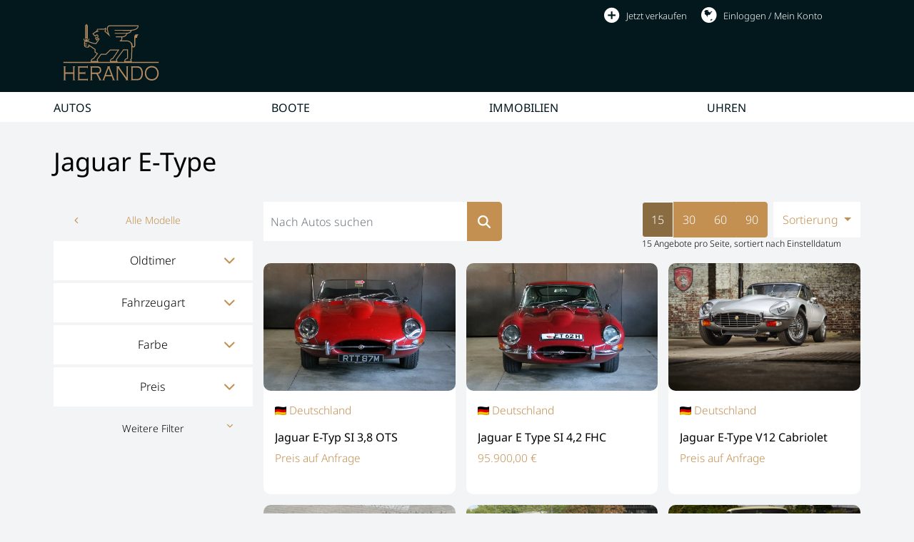

--- FILE ---
content_type: text/html; charset=UTF-8
request_url: https://www.herando.de/autos/jaguar/e-type/
body_size: 25227
content:

<!doctype html>
<html lang="de-DE">
<head>
	<meta charset="UTF-8">
	<meta name="viewport" content="width=device-width, initial-scale=1">
	<link rel="profile" href="https://gmpg.org/xfn/11">

	<link rel="preload" href="https://www.herando.de/wp-content/themes/semcona/assets/css/style.css" as="style"> 
			 
	
	<meta name='robots' content='max-image-preview:large, index,follow' />

	<!-- This site is optimized with the Yoast SEO plugin v25.5 - https://yoast.com/wordpress/plugins/seo/ -->
	<title>Jaguar - E-Type kaufen &amp; verkaufen | Herando</title>
	<meta name="description" content="Jaguar - E-Type Angebote finden oder inserieren ✔️ Neuwagen, Sondermodelle &amp; Gebrauchtwagen ✔️ Erfahrung ✔️ Exklusivität ✔️ Diskretion" />
	<link rel="canonical" href="https://www.herando.de/autos/jaguar/e-type/" />
	<link rel="next" href="https://www.herando.de/autos/jaguar/e-type/page/2/" />
	<meta property="og:locale" content="de_DE" />
	<meta property="og:type" content="article" />
	<meta property="og:title" content="Jaguar - E-Type kaufen &amp; verkaufen | Herando" />
	<meta property="og:description" content="Jaguar - E-Type Angebote finden oder inserieren ✔️ Neuwagen, Sondermodelle &amp; Gebrauchtwagen ✔️ Erfahrung ✔️ Exklusivität ✔️ Diskretion" />
	<meta property="og:url" content="https://www.herando.de/autos/jaguar/e-type/" />
	<meta property="og:site_name" content="HERANDO - THE WORLDS LUXURY MARKET" />
	<script type="application/ld+json" class="yoast-schema-graph">{"@context":"https://schema.org","@graph":[{"@type":"CollectionPage","@id":"https://www.herando.de/autos/jaguar/e-type/","url":"https://www.herando.de/autos/jaguar/e-type/","name":"Jaguar - E-Type kaufen & verkaufen | Herando","isPartOf":{"@id":"https://www.herando.de/#website"},"description":"Jaguar - E-Type Angebote finden oder inserieren ✔️ Neuwagen, Sondermodelle & Gebrauchtwagen ✔️ Erfahrung ✔️ Exklusivität ✔️ Diskretion","breadcrumb":{"@id":"https://www.herando.de/autos/jaguar/e-type/#breadcrumb"},"inLanguage":"de-DE"},{"@type":"BreadcrumbList","@id":"https://www.herando.de/autos/jaguar/e-type/#breadcrumb","itemListElement":[{"@type":"ListItem","position":1,"name":"Jaguar","item":"https://www.herando.de/autos/jaguar/"},{"@type":"ListItem","position":2,"name":"E-Type"}]},{"@type":"WebSite","@id":"https://www.herando.de/#website","url":"https://www.herando.de/","name":"HERANDO - THE WORLDS LUXURY MARKET","description":"","publisher":{"@id":"https://www.herando.de/#organization"},"potentialAction":[{"@type":"SearchAction","target":{"@type":"EntryPoint","urlTemplate":"https://www.herando.de/?s={search_term_string}"},"query-input":{"@type":"PropertyValueSpecification","valueRequired":true,"valueName":"search_term_string"}}],"inLanguage":"de-DE"},{"@type":"Organization","@id":"https://www.herando.de/#organization","name":"HERANDO - THE WORLDS LUXURY MARKET","url":"https://www.herando.de/","logo":{"@type":"ImageObject","inLanguage":"de-DE","@id":"https://www.herando.de/#/schema/logo/image/","url":"https://www.herando.de/wp-content/uploads/2021/12/herando-icon.png","contentUrl":"https://www.herando.de/wp-content/uploads/2021/12/herando-icon.png","width":512,"height":512,"caption":"HERANDO - THE WORLDS LUXURY MARKET"},"image":{"@id":"https://www.herando.de/#/schema/logo/image/"},"sameAs":["https://www.facebook.com/herandoluxury/","https://x.com/Herando_luxury","https://www.instagram.com/herando_luxury/","https://www.youtube.com/channel/UCK7dURHttvCfyJ6ciXY_6YA"]}]}</script>
	<!-- / Yoast SEO plugin. -->


<link rel='dns-prefetch' href='//www.herando.de' />
<link rel='stylesheet' id='wp-block-library-css' href='https://www.herando.de/wp-includes/css/dist/block-library/style.css' media='all' />
<style id='wp-block-library-theme-inline-css'>
.wp-block-audio :where(figcaption){
  color:#555;
  font-size:13px;
  text-align:center;
}
.is-dark-theme .wp-block-audio :where(figcaption){
  color:#ffffffa6;
}

.wp-block-audio{
  margin:0 0 1em;
}

.wp-block-code{
  border:1px solid #ccc;
  border-radius:4px;
  font-family:Menlo,Consolas,monaco,monospace;
  padding:.8em 1em;
}

.wp-block-embed :where(figcaption){
  color:#555;
  font-size:13px;
  text-align:center;
}
.is-dark-theme .wp-block-embed :where(figcaption){
  color:#ffffffa6;
}

.wp-block-embed{
  margin:0 0 1em;
}

.blocks-gallery-caption{
  color:#555;
  font-size:13px;
  text-align:center;
}
.is-dark-theme .blocks-gallery-caption{
  color:#ffffffa6;
}

:root :where(.wp-block-image figcaption){
  color:#555;
  font-size:13px;
  text-align:center;
}
.is-dark-theme :root :where(.wp-block-image figcaption){
  color:#ffffffa6;
}

.wp-block-image{
  margin:0 0 1em;
}

.wp-block-pullquote{
  border-bottom:4px solid;
  border-top:4px solid;
  color:currentColor;
  margin-bottom:1.75em;
}
.wp-block-pullquote cite,.wp-block-pullquote footer,.wp-block-pullquote__citation{
  color:currentColor;
  font-size:.8125em;
  font-style:normal;
  text-transform:uppercase;
}

.wp-block-quote{
  border-left:.25em solid;
  margin:0 0 1.75em;
  padding-left:1em;
}
.wp-block-quote cite,.wp-block-quote footer{
  color:currentColor;
  font-size:.8125em;
  font-style:normal;
  position:relative;
}
.wp-block-quote.has-text-align-right{
  border-left:none;
  border-right:.25em solid;
  padding-left:0;
  padding-right:1em;
}
.wp-block-quote.has-text-align-center{
  border:none;
  padding-left:0;
}
.wp-block-quote.is-large,.wp-block-quote.is-style-large,.wp-block-quote.is-style-plain{
  border:none;
}

.wp-block-search .wp-block-search__label{
  font-weight:700;
}

.wp-block-search__button{
  border:1px solid #ccc;
  padding:.375em .625em;
}

:where(.wp-block-group.has-background){
  padding:1.25em 2.375em;
}

.wp-block-separator.has-css-opacity{
  opacity:.4;
}

.wp-block-separator{
  border:none;
  border-bottom:2px solid;
  margin-left:auto;
  margin-right:auto;
}
.wp-block-separator.has-alpha-channel-opacity{
  opacity:1;
}
.wp-block-separator:not(.is-style-wide):not(.is-style-dots){
  width:100px;
}
.wp-block-separator.has-background:not(.is-style-dots){
  border-bottom:none;
  height:1px;
}
.wp-block-separator.has-background:not(.is-style-wide):not(.is-style-dots){
  height:2px;
}

.wp-block-table{
  margin:0 0 1em;
}
.wp-block-table td,.wp-block-table th{
  word-break:normal;
}
.wp-block-table :where(figcaption){
  color:#555;
  font-size:13px;
  text-align:center;
}
.is-dark-theme .wp-block-table :where(figcaption){
  color:#ffffffa6;
}

.wp-block-video :where(figcaption){
  color:#555;
  font-size:13px;
  text-align:center;
}
.is-dark-theme .wp-block-video :where(figcaption){
  color:#ffffffa6;
}

.wp-block-video{
  margin:0 0 1em;
}

:root :where(.wp-block-template-part.has-background){
  margin-bottom:0;
  margin-top:0;
  padding:1.25em 2.375em;
}
</style>
<link rel='stylesheet' id='blocks-css-css' href='https://www.herando.de/wp-content/themes/semcona/assets/css/blocks.css' media='all' />
<style id='global-styles-inline-css'>
:root{--wp--preset--aspect-ratio--square: 1;--wp--preset--aspect-ratio--4-3: 4/3;--wp--preset--aspect-ratio--3-4: 3/4;--wp--preset--aspect-ratio--3-2: 3/2;--wp--preset--aspect-ratio--2-3: 2/3;--wp--preset--aspect-ratio--16-9: 16/9;--wp--preset--aspect-ratio--9-16: 9/16;--wp--preset--color--black: #000000;--wp--preset--color--cyan-bluish-gray: #abb8c3;--wp--preset--color--white: #ffffff;--wp--preset--color--pale-pink: #f78da7;--wp--preset--color--vivid-red: #cf2e2e;--wp--preset--color--luminous-vivid-orange: #ff6900;--wp--preset--color--luminous-vivid-amber: #fcb900;--wp--preset--color--light-green-cyan: #7bdcb5;--wp--preset--color--vivid-green-cyan: #00d084;--wp--preset--color--pale-cyan-blue: #8ed1fc;--wp--preset--color--vivid-cyan-blue: #0693e3;--wp--preset--color--vivid-purple: #9b51e0;--wp--preset--color--gray: #f2f4f5;--wp--preset--color--nc-blue: #c39052;--wp--preset--gradient--vivid-cyan-blue-to-vivid-purple: linear-gradient(135deg,rgba(6,147,227,1) 0%,rgb(155,81,224) 100%);--wp--preset--gradient--light-green-cyan-to-vivid-green-cyan: linear-gradient(135deg,rgb(122,220,180) 0%,rgb(0,208,130) 100%);--wp--preset--gradient--luminous-vivid-amber-to-luminous-vivid-orange: linear-gradient(135deg,rgba(252,185,0,1) 0%,rgba(255,105,0,1) 100%);--wp--preset--gradient--luminous-vivid-orange-to-vivid-red: linear-gradient(135deg,rgba(255,105,0,1) 0%,rgb(207,46,46) 100%);--wp--preset--gradient--very-light-gray-to-cyan-bluish-gray: linear-gradient(135deg,rgb(238,238,238) 0%,rgb(169,184,195) 100%);--wp--preset--gradient--cool-to-warm-spectrum: linear-gradient(135deg,rgb(74,234,220) 0%,rgb(151,120,209) 20%,rgb(207,42,186) 40%,rgb(238,44,130) 60%,rgb(251,105,98) 80%,rgb(254,248,76) 100%);--wp--preset--gradient--blush-light-purple: linear-gradient(135deg,rgb(255,206,236) 0%,rgb(152,150,240) 100%);--wp--preset--gradient--blush-bordeaux: linear-gradient(135deg,rgb(254,205,165) 0%,rgb(254,45,45) 50%,rgb(107,0,62) 100%);--wp--preset--gradient--luminous-dusk: linear-gradient(135deg,rgb(255,203,112) 0%,rgb(199,81,192) 50%,rgb(65,88,208) 100%);--wp--preset--gradient--pale-ocean: linear-gradient(135deg,rgb(255,245,203) 0%,rgb(182,227,212) 50%,rgb(51,167,181) 100%);--wp--preset--gradient--electric-grass: linear-gradient(135deg,rgb(202,248,128) 0%,rgb(113,206,126) 100%);--wp--preset--gradient--midnight: linear-gradient(135deg,rgb(2,3,129) 0%,rgb(40,116,252) 100%);--wp--preset--font-size--small: 13px;--wp--preset--font-size--medium: 20px;--wp--preset--font-size--large: 36px;--wp--preset--font-size--x-large: 42px;--wp--preset--spacing--20: 0.44rem;--wp--preset--spacing--30: 0.67rem;--wp--preset--spacing--40: 1rem;--wp--preset--spacing--50: 1.5rem;--wp--preset--spacing--60: 2.25rem;--wp--preset--spacing--70: 3.38rem;--wp--preset--spacing--80: 5.06rem;--wp--preset--shadow--natural: 6px 6px 9px rgba(0, 0, 0, 0.2);--wp--preset--shadow--deep: 12px 12px 50px rgba(0, 0, 0, 0.4);--wp--preset--shadow--sharp: 6px 6px 0px rgba(0, 0, 0, 0.2);--wp--preset--shadow--outlined: 6px 6px 0px -3px rgba(255, 255, 255, 1), 6px 6px rgba(0, 0, 0, 1);--wp--preset--shadow--crisp: 6px 6px 0px rgba(0, 0, 0, 1);}:root { --wp--style--global--content-size: 1248px;--wp--style--global--wide-size: 100vw; }:where(body) { margin: 0; }.wp-site-blocks > .alignleft { float: left; margin-right: 2em; }.wp-site-blocks > .alignright { float: right; margin-left: 2em; }.wp-site-blocks > .aligncenter { justify-content: center; margin-left: auto; margin-right: auto; }:where(.is-layout-flex){gap: 0.5em;}:where(.is-layout-grid){gap: 0.5em;}.is-layout-flow > .alignleft{float: left;margin-inline-start: 0;margin-inline-end: 2em;}.is-layout-flow > .alignright{float: right;margin-inline-start: 2em;margin-inline-end: 0;}.is-layout-flow > .aligncenter{margin-left: auto !important;margin-right: auto !important;}.is-layout-constrained > .alignleft{float: left;margin-inline-start: 0;margin-inline-end: 2em;}.is-layout-constrained > .alignright{float: right;margin-inline-start: 2em;margin-inline-end: 0;}.is-layout-constrained > .aligncenter{margin-left: auto !important;margin-right: auto !important;}.is-layout-constrained > :where(:not(.alignleft):not(.alignright):not(.alignfull)){max-width: var(--wp--style--global--content-size);margin-left: auto !important;margin-right: auto !important;}.is-layout-constrained > .alignwide{max-width: var(--wp--style--global--wide-size);}body .is-layout-flex{display: flex;}.is-layout-flex{flex-wrap: wrap;align-items: center;}.is-layout-flex > :is(*, div){margin: 0;}body .is-layout-grid{display: grid;}.is-layout-grid > :is(*, div){margin: 0;}:root :where(body){padding-top: 0px;padding-right: 0px;padding-bottom: 0px;padding-left: 0px;}a:where(:not(.wp-element-button)){text-decoration: underline;}:root :where(.wp-element-button, .wp-block-button__link){background-color: #32373c;border-width: 0;color: #fff;font-family: inherit;font-size: inherit;line-height: inherit;padding: calc(0.667em + 2px) calc(1.333em + 2px);text-decoration: none;}.has-black-color{color: var(--wp--preset--color--black) !important;}.has-cyan-bluish-gray-color{color: var(--wp--preset--color--cyan-bluish-gray) !important;}.has-white-color{color: var(--wp--preset--color--white) !important;}.has-pale-pink-color{color: var(--wp--preset--color--pale-pink) !important;}.has-vivid-red-color{color: var(--wp--preset--color--vivid-red) !important;}.has-luminous-vivid-orange-color{color: var(--wp--preset--color--luminous-vivid-orange) !important;}.has-luminous-vivid-amber-color{color: var(--wp--preset--color--luminous-vivid-amber) !important;}.has-light-green-cyan-color{color: var(--wp--preset--color--light-green-cyan) !important;}.has-vivid-green-cyan-color{color: var(--wp--preset--color--vivid-green-cyan) !important;}.has-pale-cyan-blue-color{color: var(--wp--preset--color--pale-cyan-blue) !important;}.has-vivid-cyan-blue-color{color: var(--wp--preset--color--vivid-cyan-blue) !important;}.has-vivid-purple-color{color: var(--wp--preset--color--vivid-purple) !important;}.has-gray-color{color: var(--wp--preset--color--gray) !important;}.has-nc-blue-color{color: var(--wp--preset--color--nc-blue) !important;}.has-black-background-color{background-color: var(--wp--preset--color--black) !important;}.has-cyan-bluish-gray-background-color{background-color: var(--wp--preset--color--cyan-bluish-gray) !important;}.has-white-background-color{background-color: var(--wp--preset--color--white) !important;}.has-pale-pink-background-color{background-color: var(--wp--preset--color--pale-pink) !important;}.has-vivid-red-background-color{background-color: var(--wp--preset--color--vivid-red) !important;}.has-luminous-vivid-orange-background-color{background-color: var(--wp--preset--color--luminous-vivid-orange) !important;}.has-luminous-vivid-amber-background-color{background-color: var(--wp--preset--color--luminous-vivid-amber) !important;}.has-light-green-cyan-background-color{background-color: var(--wp--preset--color--light-green-cyan) !important;}.has-vivid-green-cyan-background-color{background-color: var(--wp--preset--color--vivid-green-cyan) !important;}.has-pale-cyan-blue-background-color{background-color: var(--wp--preset--color--pale-cyan-blue) !important;}.has-vivid-cyan-blue-background-color{background-color: var(--wp--preset--color--vivid-cyan-blue) !important;}.has-vivid-purple-background-color{background-color: var(--wp--preset--color--vivid-purple) !important;}.has-gray-background-color{background-color: var(--wp--preset--color--gray) !important;}.has-nc-blue-background-color{background-color: var(--wp--preset--color--nc-blue) !important;}.has-black-border-color{border-color: var(--wp--preset--color--black) !important;}.has-cyan-bluish-gray-border-color{border-color: var(--wp--preset--color--cyan-bluish-gray) !important;}.has-white-border-color{border-color: var(--wp--preset--color--white) !important;}.has-pale-pink-border-color{border-color: var(--wp--preset--color--pale-pink) !important;}.has-vivid-red-border-color{border-color: var(--wp--preset--color--vivid-red) !important;}.has-luminous-vivid-orange-border-color{border-color: var(--wp--preset--color--luminous-vivid-orange) !important;}.has-luminous-vivid-amber-border-color{border-color: var(--wp--preset--color--luminous-vivid-amber) !important;}.has-light-green-cyan-border-color{border-color: var(--wp--preset--color--light-green-cyan) !important;}.has-vivid-green-cyan-border-color{border-color: var(--wp--preset--color--vivid-green-cyan) !important;}.has-pale-cyan-blue-border-color{border-color: var(--wp--preset--color--pale-cyan-blue) !important;}.has-vivid-cyan-blue-border-color{border-color: var(--wp--preset--color--vivid-cyan-blue) !important;}.has-vivid-purple-border-color{border-color: var(--wp--preset--color--vivid-purple) !important;}.has-gray-border-color{border-color: var(--wp--preset--color--gray) !important;}.has-nc-blue-border-color{border-color: var(--wp--preset--color--nc-blue) !important;}.has-vivid-cyan-blue-to-vivid-purple-gradient-background{background: var(--wp--preset--gradient--vivid-cyan-blue-to-vivid-purple) !important;}.has-light-green-cyan-to-vivid-green-cyan-gradient-background{background: var(--wp--preset--gradient--light-green-cyan-to-vivid-green-cyan) !important;}.has-luminous-vivid-amber-to-luminous-vivid-orange-gradient-background{background: var(--wp--preset--gradient--luminous-vivid-amber-to-luminous-vivid-orange) !important;}.has-luminous-vivid-orange-to-vivid-red-gradient-background{background: var(--wp--preset--gradient--luminous-vivid-orange-to-vivid-red) !important;}.has-very-light-gray-to-cyan-bluish-gray-gradient-background{background: var(--wp--preset--gradient--very-light-gray-to-cyan-bluish-gray) !important;}.has-cool-to-warm-spectrum-gradient-background{background: var(--wp--preset--gradient--cool-to-warm-spectrum) !important;}.has-blush-light-purple-gradient-background{background: var(--wp--preset--gradient--blush-light-purple) !important;}.has-blush-bordeaux-gradient-background{background: var(--wp--preset--gradient--blush-bordeaux) !important;}.has-luminous-dusk-gradient-background{background: var(--wp--preset--gradient--luminous-dusk) !important;}.has-pale-ocean-gradient-background{background: var(--wp--preset--gradient--pale-ocean) !important;}.has-electric-grass-gradient-background{background: var(--wp--preset--gradient--electric-grass) !important;}.has-midnight-gradient-background{background: var(--wp--preset--gradient--midnight) !important;}.has-small-font-size{font-size: var(--wp--preset--font-size--small) !important;}.has-medium-font-size{font-size: var(--wp--preset--font-size--medium) !important;}.has-large-font-size{font-size: var(--wp--preset--font-size--large) !important;}.has-x-large-font-size{font-size: var(--wp--preset--font-size--x-large) !important;}
:where(.wp-block-post-template.is-layout-flex){gap: 1.25em;}:where(.wp-block-post-template.is-layout-grid){gap: 1.25em;}
:where(.wp-block-columns.is-layout-flex){gap: 2em;}:where(.wp-block-columns.is-layout-grid){gap: 2em;}
:root :where(.wp-block-pullquote){font-size: 1.5em;line-height: 1.6;}
</style>
<link rel='stylesheet' id='contact-form-7-css' href='https://www.herando.de/wp-content/plugins/contact-form-7/includes/css/styles.css' media='all' />
<link rel='stylesheet' id='herando-displays-default-css' href='https://www.herando.de/wp-content/plugins/herando-displays/Views/css/herando-displays-default.css' media='all' />
<link rel='stylesheet' id='slick-css' href='https://www.herando.de/wp-content/plugins/herando-displays/Views/Frontend/css/slick/slick.css' media='all' />
<link rel='stylesheet' id='slick-theme-css' href='https://www.herando.de/wp-content/plugins/herando-displays/Views/Frontend/css/slick/slick-theme.css' media='all' />
<link rel='stylesheet' id='herando-displays-bootstrap-css' href='https://www.herando.de/wp-content/plugins/herando-displays/assets/bootstrap-5.2.3/css/bootstrap.min.css' media='all' />
<link rel='stylesheet' id='herando-displays-styles-css' href='https://www.herando.de/wp-content/plugins/herando-displays/Views/Frontend/css/herando-displays-styles.css' media='all' />
<link rel='stylesheet' id='woocommerce-style-update-css' href='https://www.herando.de/wp-content/plugins/herando-displays/Views/css/woocommerce-style-update.css' media='all' />
<link rel='stylesheet' id='herando-displays-icomoon-css' href='https://www.herando.de/wp-content/plugins/herando-displays/assets/fonts/icomoon/style.css' media='all' />
<link rel='stylesheet' id='semcona-style-css' href='https://www.herando.de/wp-content/themes/semcona/assets/css/style.css?v=1733399674' media='all' />
<link rel='stylesheet' id='borlabs-cookie-css' href='https://www.herando.de/wp-content/cache/borlabs-cookie/borlabs-cookie_1_de.css' media='all' />
<script src="https://www.herando.de/wp-includes/js/jquery/jquery.js" id="jquery-core-js" type="403303471235fd5266794d40-text/javascript"></script>
<script src="https://www.herando.de/wp-includes/js/jquery/jquery-migrate.js" id="jquery-migrate-js" type="403303471235fd5266794d40-text/javascript"></script>
<script src="https://www.herando.de/wp-content/plugins/herando-displays/assets/bootstrap-5.2.3/js/bootstrap.min.js" id="herando-bootstrap-js-js" type="403303471235fd5266794d40-text/javascript"></script>
<script src="https://www.herando.de/wp-content/plugins/herando-displays/assets/bootstrap-5.2.3/js/bootstrap.bundle.min.js" id="herando-bootstrap-js-bundle-js" type="403303471235fd5266794d40-text/javascript"></script>
<script id="borlabs-cookie-prioritize-js-extra" type="403303471235fd5266794d40-text/javascript">
var borlabsCookiePrioritized = {"domain":"www.herando.de","path":"\/","version":"1","bots":"1","optInJS":{"statistics":{"google-tag-manager":"[base64]\/[base64]"}}};
</script>
<script src="https://www.herando.de/wp-content/plugins/borlabs-cookie/assets/javascript/borlabs-cookie-prioritize.min.js" id="borlabs-cookie-prioritize-js" type="403303471235fd5266794d40-text/javascript"></script>
<link rel="https://api.w.org/" href="https://www.herando.de/wp-json/" /><link rel="alternate" title="JSON" type="application/json" href="https://www.herando.de/wp-json/herando/v1/car-models/18431" /><!-- Google Tag Manager -->
<script type="403303471235fd5266794d40-text/javascript">if('0'==='1'){(function(w,d,s,l,i){w[l]=w[l]||[];w[l].push({"gtm.start":
new Date().getTime(),event:"gtm.js"});var f=d.getElementsByTagName(s)[0],
j=d.createElement(s),dl=l!="dataLayer"?"&l="+l:"";j.async=true;j.src=
"https://www.googletagmanager.com/gtm.js?id="+i+dl;f.parentNode.insertBefore(j,f);
})(window,document,"script","dataLayer","GTM-MX5SPKR");}</script>
<!-- End Google Tag Manager --><style type="text/css">.broken_link, a.broken_link {
	text-decoration: line-through;
}</style><link rel="icon" href="https://www.herando.de/wp-content/uploads/2021/12/cropped-herando-icon-32x32.png" sizes="32x32" />
<link rel="icon" href="https://www.herando.de/wp-content/uploads/2021/12/cropped-herando-icon-192x192.png" sizes="192x192" />
<link rel="apple-touch-icon" href="https://www.herando.de/wp-content/uploads/2021/12/cropped-herando-icon-180x180.png" />
<meta name="msapplication-TileImage" content="https://www.herando.de/wp-content/uploads/2021/12/cropped-herando-icon-270x270.png" />


	<!-- Matomo -->
		<script type="403303471235fd5266794d40-text/javascript">
		// var _paq = window._paq = window._paq || [];
		// /* tracker methods like "setCustomDimension" should be called before "trackPageView" */
		// _paq.push(['trackPageView']);
		// _paq.push(['enableLinkTracking']);
		// (function() {
		// 	var u="//analyse.semcona.de/";
		// 	_paq.push(['setTrackerUrl', u+'matomo.php']);
		// 	_paq.push(['setSiteId', '1']);
		// 	var d=document, g=d.createElement('script'), s=d.getElementsByTagName('script')[0];
		// 	g.async=true; g.src=u+'matomo.js'; s.parentNode.insertBefore(g,s);
		// })();
		</script>
	<!-- End Matomo Code -->


</head>

<body class="archive tax-car-models term-e-type term-18431 hfeed">
<div id="page" class="site">
	<a class="skip-link screen-reader-text" href="#primary">Skip to content</a>

	<header id="masthead" class="site-header">
		<div class="topnavi">
		<div class="menu-topmenue-container"><ul id="Top Menu" class="menu"><li id="menu-item-1039" class="menu-item menu-item-type-custom menu-item-object-custom menu-item-1039"><a href="https://www.herando.com/my/adverts/add?lang=de">Jetzt verkaufen</a></li>
<li id="menu-item-1041" class="menu-item menu-item-type-custom menu-item-object-custom menu-item-1041"><a href="https://www.herando.com/my/login">Einloggen / Mein Konto</a></li>
</ul></div>		</div>
		<div class="site-branding">
							<p class="site-title"><a href="https://www.herando.de/" rel="home">HERANDO &#8211; THE WORLDS LUXURY MARKET</a></p>
							

		</div><!-- .site-branding -->

		<div class="site-advertising hidden-xs hidden-sm hidden-md">

						
		</div><!-- .site-advertising -->

		<nav id="mobil-navigation" class="mobil-navigation">
		<button class="menu-toggle" aria-controls="herando" aria-expanded="false"><i class="icon-navicon"></i></button>
			
			<div class="menu-topmenumobil-container"><ul id="Herando" class="menu"><li id="menu-item-1284" class="menu-item menu-item-type-custom menu-item-object-custom menu-item-1284"><a href="https://www.herando.com/my/login">Einloggen</a></li>
<li id="menu-item-1285" class="menu-item menu-item-type-custom menu-item-object-custom menu-item-1285"><a href="https://www.herando.com/my/adverts/add?lang=de">Jetzt verkaufen</a></li>
<li id="menu-item-1566" class="menu-item menu-item-type-post_type menu-item-object-page menu-item-1566"><a href="https://www.herando.de/ueber-uns/">Über Herando</a></li>
<li id="menu-item-6269034" class="menu-item menu-item-type-post_type menu-item-object-page menu-item-6269034"><a href="https://www.herando.de/hilfe-faq/">Hilfe / FAQ</a></li>
<li id="menu-item-1293" class="menu-item menu-item-type-custom menu-item-object-custom menu-item-1293"><a href="https://news.herando.com/de/">Herando Magazin</a></li>
<li id="menu-item-2529" class="menu-item menu-item-type-custom menu-item-object-custom menu-item-2529"><a href="https://www.herando.de/presse/">Herando in der Presse</a></li>
<li id="menu-item-1300" class="menu-item menu-item-type-post_type menu-item-object-page menu-item-1300"><a href="https://www.herando.de/agb/">AGB</a></li>
<li id="menu-item-1299" class="menu-item menu-item-type-post_type menu-item-object-page menu-item-privacy-policy menu-item-1299"><a rel="privacy-policy" href="https://www.herando.de/datenschutzerklaerung/">Datenschutz</a></li>
<li id="menu-item-1301" class="menu-item menu-item-type-post_type menu-item-object-page menu-item-1301"><a href="https://www.herando.de/impressum/">Impressum</a></li>
<li id="menu-item-1565" class="menu-item menu-item-type-custom menu-item-object-custom menu-item-1565"><a href="https://www.herando.de/kontakt/">Kontakt</a></li>
</ul></div>		</nav>
		<nav id="site-navigation" class="main-navigation">			
			<div class="menu-hauptmenu_linkstooldside-container"><ul id="Navigation" class="menu"><li id="menu-item-5130746" class="menu-item menu-item-type-custom menu-item-object-custom menu-item-5130746"><a href="https://www.herando.de/autos/">Autos</a></li>
<li id="menu-item-1498" class="menu-item menu-item-type-custom menu-item-object-custom menu-item-1498"><a href="https://www.herando.de/boote/">Boote</a></li>
<li id="menu-item-1499" class="menu-item menu-item-type-custom menu-item-object-custom menu-item-1499"><a href="https://www.herando.de/immobilien/">Immobilien</a></li>
<li id="menu-item-1500" class="menu-item menu-item-type-custom menu-item-object-custom menu-item-1500"><a href="https://www.herando.de/uhren/">Uhren</a></li>
</ul></div>
					
			<sharing>
							</sharing>
			<search id="site-search">
				<form role="search" method="get" class="search-form" action="https://www.herando.de/">
				<label>
					<span class="screen-reader-text">Suche nach:</span>
					<input type="search" class="search-field" placeholder="Suche &hellip;" value="" name="s" />
				</label>
				<input type="submit" class="search-submit" value="Suche" />
			</form>			</search>	
		</nav><!-- #site-navigation -->

		
	</header><!-- #masthead -->

<div class="herando__container">
  <div class="herando__content">
            <h1>Jaguar E-Type</h1>
            <div class="herando_archive__grid">
      <div id="herando_filters" class="herando_filter_column">
        <div class="herando_filters__responsive_toggle">
  <button class="toggle_filters">Filter anzeigen</button>
</div>
<div class="herando_filters__wrapper">
  <div class="herando_filter__responsive_header">
    <h2>Filter</h2>
    <button class="toggle_filters">&times;</button>
  </div>
  <form id="herando_filter__form" method="GET" class="filter-view">
                                                <div class="filter_back_to_parent">
                  
                  <a href="https://www.herando.de/autos/jaguar/">Alle Modelle</a>                </div>
                          <fieldset class="filter toggle2 filter--max-height " data-name="oldtimer">
                                  <legend>Oldtimer<i class="icon-chevron-down"></i></legend>
                                <div class="content">
                      <div class="form-check">
      <label class="form-check-label">
        <input type="checkbox" class="form-check-input" name="oldtimer" >
        Oldtimer      </label>
    </div>
                  </div>
              </fieldset>
                            <fieldset class="filter toggle2 filter--max-height " data-name="car-cartype">
                                  <legend>Fahrzeugart<i class="icon-chevron-down"></i></legend>
                                <div class="content">
                      <div >
              <div class="form-check">
          <label class="form-check-label">
            <input
                            name="car-cartype[]"
              class="form-check-input"
              type="checkbox"
              value="cabrio"
              id="cabrio"
                          />
            Cabrio          </label>
        </div>
            <div class="form-check">
          <label class="form-check-label">
            <input
                            name="car-cartype[]"
              class="form-check-input"
              type="checkbox"
              value="coupe"
              id="coupe"
                          />
            Coupé          </label>
        </div>
            <div class="form-check">
          <label class="form-check-label">
            <input
                            name="car-cartype[]"
              class="form-check-input"
              type="checkbox"
              value="wagon"
              id="wagon"
                          />
            Kombi          </label>
        </div>
            <div class="form-check">
          <label class="form-check-label">
            <input
                            name="car-cartype[]"
              class="form-check-input"
              type="checkbox"
              value="limousine"
              id="limousine"
                          />
            Limousine          </label>
        </div>
            <div class="form-check">
          <label class="form-check-label">
            <input
                            name="car-cartype[]"
              class="form-check-input"
              type="checkbox"
              value="suv"
              id="suv"
                          />
            SUV/Pick-up          </label>
        </div>
            <div class="form-check">
          <label class="form-check-label">
            <input
                            name="car-cartype[]"
              class="form-check-input"
              type="checkbox"
              value="stretch"
              id="stretch"
                          />
            Stretchlimousine          </label>
        </div>
        </div>
                </div>
              </fieldset>
                            <fieldset class="filter toggle2 filter--max-height " data-name="car-color">
                                  <legend>Farbe<i class="icon-chevron-down"></i></legend>
                                <div class="content">
                      <div >
              <div class="form-check">
          <label class="form-check-label">
            <input
                            name="car-color[]"
              class="form-check-input"
              type="checkbox"
              value="gray"
              id="gray"
                          />
            Grau          </label>
        </div>
            <div class="form-check">
          <label class="form-check-label">
            <input
                            name="car-color[]"
              class="form-check-input"
              type="checkbox"
              value="red"
              id="red"
                          />
            Rot          </label>
        </div>
            <div class="form-check">
          <label class="form-check-label">
            <input
                            name="car-color[]"
              class="form-check-input"
              type="checkbox"
              value="black"
              id="black"
                          />
            Schwarz          </label>
        </div>
            <div class="form-check">
          <label class="form-check-label">
            <input
                            name="car-color[]"
              class="form-check-input"
              type="checkbox"
              value="silver"
              id="silver"
                          />
            Silber          </label>
        </div>
            <div class="form-check">
          <label class="form-check-label">
            <input
                            name="car-color[]"
              class="form-check-input"
              type="checkbox"
              value="white"
              id="white"
                          />
            Weiß          </label>
        </div>
        </div>
                </div>
              </fieldset>
                            <fieldset class="filter toggle2 filter--max-height " data-name="price">
                                  <legend>Preis<i class="icon-chevron-down"></i></legend>
                                <div class="content">
                      <label>Von</label>
    <input class="herando_input" type="number" name="price[from]" id="price" value=""   placeholder="Von" />
    <br />
    <br />
    <label>Bis</label>
    <input class="herando_input" type="number" name="price[to]" id="price" value=""   placeholder="Bis" />
                  </div>
              </fieldset>
                              <details class="herando__filter_group" >
                          <summary>
                Weitere Filter              </summary>
                                  <fieldset class="filter toggle2 filter--max-height " data-name="car-fuel">
                                  <legend>Treibstoff<i class="icon-chevron-down"></i></legend>
                                <div class="content">
                      <div >
              <div class="form-check">
          <label class="form-check-label">
            <input
                            name="car-fuel[]"
              class="form-check-input"
              type="checkbox"
              value="gasoline"
              id="gasoline"
                          />
            Benzin          </label>
        </div>
            <div class="form-check">
          <label class="form-check-label">
            <input
                            name="car-fuel[]"
              class="form-check-input"
              type="checkbox"
              value="diesel"
              id="diesel"
                          />
            Diesel          </label>
        </div>
            <div class="form-check">
          <label class="form-check-label">
            <input
                            name="car-fuel[]"
              class="form-check-input"
              type="checkbox"
              value="hybrid"
              id="hybrid"
                          />
            Hybrid          </label>
        </div>
            <div class="form-check">
          <label class="form-check-label">
            <input
                            name="car-fuel[]"
              class="form-check-input"
              type="checkbox"
              value="electric"
              id="electric"
                          />
            elektrisch          </label>
        </div>
        </div>
                </div>
              </fieldset>
                            <fieldset class="filter toggle2 filter--max-height " data-name="car-engine">
                                  <legend>Motor<i class="icon-chevron-down"></i></legend>
                                <div class="content">
                      <div >
              <div class="form-check">
          <label class="form-check-label">
            <input
                            name="car-engine[]"
              class="form-check-input"
              type="checkbox"
              value="10-cylinders"
              id="10-cylinders"
                          />
            10 Zylinder          </label>
        </div>
            <div class="form-check">
          <label class="form-check-label">
            <input
                            name="car-engine[]"
              class="form-check-input"
              type="checkbox"
              value="12-cylinders"
              id="12-cylinders"
                          />
            12 Zylinder          </label>
        </div>
            <div class="form-check">
          <label class="form-check-label">
            <input
                            name="car-engine[]"
              class="form-check-input"
              type="checkbox"
              value="16-cylinders"
              id="16-cylinders"
                          />
            16 Zylinder          </label>
        </div>
            <div class="form-check">
          <label class="form-check-label">
            <input
                            name="car-engine[]"
              class="form-check-input"
              type="checkbox"
              value="4-cylinders"
              id="4-cylinders"
                          />
            4 Zylinder          </label>
        </div>
            <div class="form-check">
          <label class="form-check-label">
            <input
                            name="car-engine[]"
              class="form-check-input"
              type="checkbox"
              value="5-cylinders"
              id="5-cylinders"
                          />
            5 Zylinder          </label>
        </div>
            <div class="form-check">
          <label class="form-check-label">
            <input
                            name="car-engine[]"
              class="form-check-input"
              type="checkbox"
              value="6-cylinders"
              id="6-cylinders"
                          />
            6 Zylinder          </label>
        </div>
            <div class="form-check">
          <label class="form-check-label">
            <input
                            name="car-engine[]"
              class="form-check-input"
              type="checkbox"
              value="8-cylinders"
              id="8-cylinders"
                          />
            8 Zylinder          </label>
        </div>
            <div class="form-check">
          <label class="form-check-label">
            <input
                            name="car-engine[]"
              class="form-check-input"
              type="checkbox"
              value="electric"
              id="electric"
                          />
            elektrisch          </label>
        </div>
        </div>
                </div>
              </fieldset>
                            <fieldset class="filter toggle2 filter--max-height " data-name="car-gearbox">
                                  <legend>Getriebe<i class="icon-chevron-down"></i></legend>
                                <div class="content">
                      <div >
              <div class="form-check">
          <label class="form-check-label">
            <input
                            name="car-gearbox[]"
              class="form-check-input"
              type="checkbox"
              value="misc"
              id="misc"
                          />
            Andere          </label>
        </div>
            <div class="form-check">
          <label class="form-check-label">
            <input
                            name="car-gearbox[]"
              class="form-check-input"
              type="checkbox"
              value="automatic"
              id="automatic"
                          />
            Automatik          </label>
        </div>
            <div class="form-check">
          <label class="form-check-label">
            <input
                            name="car-gearbox[]"
              class="form-check-input"
              type="checkbox"
              value="f1"
              id="f1"
                          />
            F1 Schaltung          </label>
        </div>
            <div class="form-check">
          <label class="form-check-label">
            <input
                            name="car-gearbox[]"
              class="form-check-input"
              type="checkbox"
              value="semiautomatic"
              id="semiautomatic"
                          />
            Halbautomatik          </label>
        </div>
            <div class="form-check">
          <label class="form-check-label">
            <input
                            name="car-gearbox[]"
              class="form-check-input"
              type="checkbox"
              value="manual"
              id="manual"
                          />
            Manuell          </label>
        </div>
        </div>
                </div>
              </fieldset>
                            <fieldset class="filter toggle2 filter--max-height " data-name="car-drivetrain">
                                  <legend>Antrieb<i class="icon-chevron-down"></i></legend>
                                <div class="content">
                      <div data-single-section>
              <div class="form-check">
          <label class="form-check-label">
            <input
                            name="car-drivetrain[]"
              class="form-check-input"
              type="checkbox"
              value="all_wheel"
              id="all_wheel"
                          />
            Allradantrieb          </label>
        </div>
            <div class="form-check">
          <label class="form-check-label">
            <input
                            name="car-drivetrain[]"
              class="form-check-input"
              type="checkbox"
              value="rear_wheel"
              id="rear_wheel"
                          />
            Hinterradantrieb          </label>
        </div>
            <div class="form-check">
          <label class="form-check-label">
            <input
                            name="car-drivetrain[]"
              class="form-check-input"
              type="checkbox"
              value="front_wheel"
              id="front_wheel"
                          />
            Vorderradantrieb          </label>
        </div>
        </div>
                </div>
              </fieldset>
                            <fieldset class="filter toggle2 filter--max-height " data-name="car-pollution-class">
                                  <legend>Schadstoffklasse<i class="icon-chevron-down"></i></legend>
                                <div class="content">
                      <div >
              <div class="form-check">
          <label class="form-check-label">
            <input
                            name="car-pollution-class[]"
              class="form-check-input"
              type="checkbox"
              value="euro1"
              id="euro1"
                          />
            Euro1          </label>
        </div>
            <div class="form-check">
          <label class="form-check-label">
            <input
                            name="car-pollution-class[]"
              class="form-check-input"
              type="checkbox"
              value="euro2"
              id="euro2"
                          />
            Euro2          </label>
        </div>
            <div class="form-check">
          <label class="form-check-label">
            <input
                            name="car-pollution-class[]"
              class="form-check-input"
              type="checkbox"
              value="euro3"
              id="euro3"
                          />
            Euro3          </label>
        </div>
            <div class="form-check">
          <label class="form-check-label">
            <input
                            name="car-pollution-class[]"
              class="form-check-input"
              type="checkbox"
              value="euro4"
              id="euro4"
                          />
            Euro4          </label>
        </div>
            <div class="form-check">
          <label class="form-check-label">
            <input
                            name="car-pollution-class[]"
              class="form-check-input"
              type="checkbox"
              value="euro5"
              id="euro5"
                          />
            Euro5          </label>
        </div>
            <div class="form-check">
          <label class="form-check-label">
            <input
                            name="car-pollution-class[]"
              class="form-check-input"
              type="checkbox"
              value="euro6b"
              id="euro6b"
                          />
            Euro6b          </label>
        </div>
            <div class="form-check">
          <label class="form-check-label">
            <input
                            name="car-pollution-class[]"
              class="form-check-input"
              type="checkbox"
              value="euro6c"
              id="euro6c"
                          />
            Euro6c          </label>
        </div>
            <div class="form-check">
          <label class="form-check-label">
            <input
                            name="car-pollution-class[]"
              class="form-check-input"
              type="checkbox"
              value="euro6d"
              id="euro6d"
                          />
            Euro6d          </label>
        </div>
            <div class="form-check">
          <label class="form-check-label">
            <input
                            name="car-pollution-class[]"
              class="form-check-input"
              type="checkbox"
              value="euro6d-temp"
              id="euro6d-temp"
                          />
            Euro6d-TEMP          </label>
        </div>
        </div>
                </div>
              </fieldset>
                            <fieldset class="filter toggle2 filter--max-height " data-name="car-environmental-badge">
                                  <legend>Umweltplakette<i class="icon-chevron-down"></i></legend>
                                <div class="content">
                      <div >
              <div class="form-check">
          <label class="form-check-label">
            <input
                            name="car-environmental-badge[]"
              class="form-check-input"
              type="checkbox"
              value="yellow"
              id="yellow"
                          />
            Gelb          </label>
        </div>
            <div class="form-check">
          <label class="form-check-label">
            <input
                            name="car-environmental-badge[]"
              class="form-check-input"
              type="checkbox"
              value="green"
              id="green"
                          />
            Grün          </label>
        </div>
            <div class="form-check">
          <label class="form-check-label">
            <input
                            name="car-environmental-badge[]"
              class="form-check-input"
              type="checkbox"
              value="none"
              id="none"
                          />
            Keine          </label>
        </div>
            <div class="form-check">
          <label class="form-check-label">
            <input
                            name="car-environmental-badge[]"
              class="form-check-input"
              type="checkbox"
              value="red"
              id="red"
                          />
            Rot          </label>
        </div>
        </div>
                </div>
              </fieldset>
                            <fieldset class="filter toggle2 filter--max-height " data-name="car-emission-class">
                                  <legend>Energieffizienzklasse<i class="icon-chevron-down"></i></legend>
                                <div class="content">
                      <div >
              <div class="form-check">
          <label class="form-check-label">
            <input
                            name="car-emission-class[]"
              class="form-check-input"
              type="checkbox"
              value="a"
              id="a"
                          />
            A          </label>
        </div>
            <div class="form-check">
          <label class="form-check-label">
            <input
                            name="car-emission-class[]"
              class="form-check-input"
              type="checkbox"
              value="aplus"
              id="aplus"
                          />
            Aplus          </label>
        </div>
            <div class="form-check">
          <label class="form-check-label">
            <input
                            name="car-emission-class[]"
              class="form-check-input"
              type="checkbox"
              value="b"
              id="b"
                          />
            B          </label>
        </div>
            <div class="form-check">
          <label class="form-check-label">
            <input
                            name="car-emission-class[]"
              class="form-check-input"
              type="checkbox"
              value="c"
              id="c"
                          />
            C          </label>
        </div>
            <div class="form-check">
          <label class="form-check-label">
            <input
                            name="car-emission-class[]"
              class="form-check-input"
              type="checkbox"
              value="d"
              id="d"
                          />
            D          </label>
        </div>
            <div class="form-check">
          <label class="form-check-label">
            <input
                            name="car-emission-class[]"
              class="form-check-input"
              type="checkbox"
              value="e"
              id="e"
                          />
            E          </label>
        </div>
            <div class="form-check">
          <label class="form-check-label">
            <input
                            name="car-emission-class[]"
              class="form-check-input"
              type="checkbox"
              value="f"
              id="f"
                          />
            F          </label>
        </div>
            <div class="form-check">
          <label class="form-check-label">
            <input
                            name="car-emission-class[]"
              class="form-check-input"
              type="checkbox"
              value="g"
              id="g"
                          />
            G          </label>
        </div>
        </div>
                </div>
              </fieldset>
                            <fieldset class="filter toggle2 filter--max-height " data-name="mileage">
                                  <legend>Kilometerstand<i class="icon-chevron-down"></i></legend>
                                <div class="content">
                      <label>Bis</label>
    <input class="herando_input" type="number" name="mileage[to]" id="mileage" value=""   placeholder="Bis" />
                  </div>
              </fieldset>
                            <fieldset class="filter toggle2 filter--max-height " data-name="year_of_manufacture">
                                  <legend>Baujahr<i class="icon-chevron-down"></i></legend>
                                <div class="content">
                      <label>Von</label>
    <input class="herando_input" type="month"   name="year_of_manufacture[from]" id="year_of_manufacture" value=""   placeholder="Von" />
    <br />
    <br />
    <label>Bis</label>
    <input class="herando_input" type="month"   name="year_of_manufacture[to]" id="year_of_manufacture" value=""   placeholder="Bis" />
                  </div>
              </fieldset>
                            <fieldset class="filter toggle2 filter--max-height " data-name="car-extras">
                                  <legend>Extras<i class="icon-chevron-down"></i></legend>
                                <div class="content">
                      <div >
              <div class="form-check">
          <label class="form-check-label">
            <input
                            name="car-extras[]"
              class="form-check-input"
              type="checkbox"
              value="abs"
              id="abs"
                          />
            ABS          </label>
        </div>
            <div class="form-check">
          <label class="form-check-label">
            <input
                            name="car-extras[]"
              class="form-check-input"
              type="checkbox"
              value="asr"
              id="asr"
                          />
            ASR          </label>
        </div>
            <div class="form-check">
          <label class="form-check-label">
            <input
                            name="car-extras[]"
              class="form-check-input"
              type="checkbox"
              value="distance_warning"
              id="distance_warning"
                          />
            Abstandswarner          </label>
        </div>
            <div class="form-check">
          <label class="form-check-label">
            <input
                            name="car-extras[]"
              class="form-check-input"
              type="checkbox"
              value="adaptive_lights"
              id="adaptive_lights"
                          />
            Adaptive Beleuchtung          </label>
        </div>
            <div class="form-check">
          <label class="form-check-label">
            <input
                            name="car-extras[]"
              class="form-check-input"
              type="checkbox"
              value="alloy_wheels"
              id="alloy_wheels"
                          />
            Alufelgen          </label>
        </div>
            <div class="form-check">
          <label class="form-check-label">
            <input
                            name="car-extras[]"
              class="form-check-input"
              type="checkbox"
              value="ambient_lighting"
              id="ambient_lighting"
                          />
            Ambiente-Beleuchtung          </label>
        </div>
            <div class="form-check">
          <label class="form-check-label">
            <input
                            name="car-extras[]"
              class="form-check-input"
              type="checkbox"
              value="android_auto"
              id="android_auto"
                          />
            Android Auto          </label>
        </div>
            <div class="form-check">
          <label class="form-check-label">
            <input
                            name="car-extras[]"
              class="form-check-input"
              type="checkbox"
              value="trailer_coupling"
              id="trailer_coupling"
                          />
            Anhängerkupplung          </label>
        </div>
            <div class="form-check">
          <label class="form-check-label">
            <input
                            name="car-extras[]"
              class="form-check-input"
              type="checkbox"
              value="apple_car_play"
              id="apple_car_play"
                          />
            Apple CarPlay          </label>
        </div>
            <div class="form-check">
          <label class="form-check-label">
            <input
                            name="car-extras[]"
              class="form-check-input"
              type="checkbox"
              value="arm_rest"
              id="arm_rest"
                          />
            Armlehne          </label>
        </div>
            <div class="form-check">
          <label class="form-check-label">
            <input
                            name="car-extras[]"
              class="form-check-input"
              type="checkbox"
              value="bixenon"
              id="bixenon"
                          />
            Bi-Xenon          </label>
        </div>
            <div class="form-check">
          <label class="form-check-label">
            <input
                            name="car-extras[]"
              class="form-check-input"
              type="checkbox"
              value="glare_free"
              id="glare_free"
                          />
            Blendfreies Fernlicht          </label>
        </div>
            <div class="form-check">
          <label class="form-check-label">
            <input
                            name="car-extras[]"
              class="form-check-input"
              type="checkbox"
              value="bluetooth"
              id="bluetooth"
                          />
            Bluetooth          </label>
        </div>
            <div class="form-check">
          <label class="form-check-label">
            <input
                            name="car-extras[]"
              class="form-check-input"
              type="checkbox"
              value="onboard_computer"
              id="onboard_computer"
                          />
            Bordcomputer          </label>
        </div>
            <div class="form-check">
          <label class="form-check-label">
            <input
                            name="car-extras[]"
              class="form-check-input"
              type="checkbox"
              value="cdplayer"
              id="cdplayer"
                          />
            CD Player          </label>
        </div>
            <div class="form-check">
          <label class="form-check-label">
            <input
                            name="car-extras[]"
              class="form-check-input"
              type="checkbox"
              value="radio_dab"
              id="radio_dab"
                          />
            DAB Radio          </label>
        </div>
            <div class="form-check">
          <label class="form-check-label">
            <input
                            name="car-extras[]"
              class="form-check-input"
              type="checkbox"
              value="roof_rack"
              id="roof_rack"
                          />
            Dachreling          </label>
        </div>
            <div class="form-check">
          <label class="form-check-label">
            <input
                            name="car-extras[]"
              class="form-check-input"
              type="checkbox"
              value="digital_cockpit"
              id="digital_cockpit"
                          />
            Digitales Cockpit          </label>
        </div>
            <div class="form-check">
          <label class="form-check-label">
            <input
                            name="car-extras[]"
              class="form-check-input"
              type="checkbox"
              value="esp"
              id="esp"
                          />
            ESP          </label>
        </div>
            <div class="form-check">
          <label class="form-check-label">
            <input
                            name="car-extras[]"
              class="form-check-input"
              type="checkbox"
              value="parking_rear"
              id="parking_rear"
                          />
            Einparkhilfe hinten          </label>
        </div>
            <div class="form-check">
          <label class="form-check-label">
            <input
                            name="car-extras[]"
              class="form-check-input"
              type="checkbox"
              value="parking_front"
              id="parking_front"
                          />
            Einparkhilfe vorne          </label>
        </div>
            <div class="form-check">
          <label class="form-check-label">
            <input
                            name="car-extras[]"
              class="form-check-input"
              type="checkbox"
              value="electric_windows"
              id="electric_windows"
                          />
            Elektr. Fensterheber          </label>
        </div>
            <div class="form-check">
          <label class="form-check-label">
            <input
                            name="car-extras[]"
              class="form-check-input"
              type="checkbox"
              value="electric_tailgate"
              id="electric_tailgate"
                          />
            Elektr. Heckklappe          </label>
        </div>
            <div class="form-check">
          <label class="form-check-label">
            <input
                            name="car-extras[]"
              class="form-check-input"
              type="checkbox"
              value="electric_mirrors"
              id="electric_mirrors"
                          />
            Elektr. Seitenspiegel          </label>
        </div>
            <div class="form-check">
          <label class="form-check-label">
            <input
                            name="car-extras[]"
              class="form-check-input"
              type="checkbox"
              value="electric_adjusted_seats"
              id="electric_adjusted_seats"
                          />
            Elektrisch verstellbare Sitze          </label>
        </div>
            <div class="form-check">
          <label class="form-check-label">
            <input
                            name="car-extras[]"
              class="form-check-input"
              type="checkbox"
              value="adaptive_cruise_control"
              id="adaptive_cruise_control"
                          />
            Fahrgeschwindigkeitsregelung          </label>
        </div>
            <div class="form-check">
          <label class="form-check-label">
            <input
                            name="car-extras[]"
              class="form-check-input"
              type="checkbox"
              value="highbeam_assistant"
              id="highbeam_assistant"
                          />
            Fernlichtassistent          </label>
        </div>
            <div class="form-check">
          <label class="form-check-label">
            <input
                            name="car-extras[]"
              class="form-check-input"
              type="checkbox"
              value="handsfree_kit"
              id="handsfree_kit"
                          />
            Freisprecheinrichtung          </label>
        </div>
            <div class="form-check">
          <label class="form-check-label">
            <input
                            name="car-extras[]"
              class="form-check-input"
              type="checkbox"
              value="all_season_tires"
              id="all_season_tires"
                          />
            Ganzjahresreifen          </label>
        </div>
            <div class="form-check">
          <label class="form-check-label">
            <input
                            name="car-extras[]"
              class="form-check-input"
              type="checkbox"
              value="speed_limiter"
              id="speed_limiter"
                          />
            Geschwindigkeitsbegrenzer          </label>
        </div>
            <div class="form-check">
          <label class="form-check-label">
            <input
                            name="car-extras[]"
              class="form-check-input"
              type="checkbox"
              value="head_up_display"
              id="head_up_display"
                          />
            Head-Up Display          </label>
        </div>
            <div class="form-check">
          <label class="form-check-label">
            <input
                            name="car-extras[]"
              class="form-check-input"
              type="checkbox"
              value="inductive_charging"
              id="inductive_charging"
                          />
            Induktives Laden          </label>
        </div>
            <div class="form-check">
          <label class="form-check-label">
            <input
                            name="car-extras[]"
              class="form-check-input"
              type="checkbox"
              value="dimming_mirror"
              id="dimming_mirror"
                          />
            Innenspiegel autom. abblendend          </label>
        </div>
            <div class="form-check">
          <label class="form-check-label">
            <input
                            name="car-extras[]"
              class="form-check-input"
              type="checkbox"
              value="isofix"
              id="isofix"
                          />
            Isofix (Kindersitzbefestigung)          </label>
        </div>
            <div class="form-check">
          <label class="form-check-label">
            <input
                            name="car-extras[]"
              class="form-check-input"
              type="checkbox"
              value="parking_camera"
              id="parking_camera"
                          />
            Kamera          </label>
        </div>
            <div class="form-check">
          <label class="form-check-label">
            <input
                            name="car-extras[]"
              class="form-check-input"
              type="checkbox"
              value="collision_avoidance"
              id="collision_avoidance"
                          />
            Kollisionsvermeidung          </label>
        </div>
            <div class="form-check">
          <label class="form-check-label">
            <input
                            name="car-extras[]"
              class="form-check-input"
              type="checkbox"
              value="led"
              id="led"
                          />
            Led          </label>
        </div>
            <div class="form-check">
          <label class="form-check-label">
            <input
                            name="car-extras[]"
              class="form-check-input"
              type="checkbox"
              value="leather_steering_wheel"
              id="leather_steering_wheel"
                          />
            Lederlenkrad          </label>
        </div>
            <div class="form-check">
          <label class="form-check-label">
            <input
                            name="car-extras[]"
              class="form-check-input"
              type="checkbox"
              value="light_sensor"
              id="light_sensor"
                          />
            Lichtsensor          </label>
        </div>
            <div class="form-check">
          <label class="form-check-label">
            <input
                            name="car-extras[]"
              class="form-check-input"
              type="checkbox"
              value="lumbar_support"
              id="lumbar_support"
                          />
            Lordosenstütze          </label>
        </div>
            <div class="form-check">
          <label class="form-check-label">
            <input
                            name="car-extras[]"
              class="form-check-input"
              type="checkbox"
              value="air_suspension"
              id="air_suspension"
                          />
            Luftfederung          </label>
        </div>
            <div class="form-check">
          <label class="form-check-label">
            <input
                            name="car-extras[]"
              class="form-check-input"
              type="checkbox"
              value="mp3interface"
              id="mp3interface"
                          />
            MP3 Interface          </label>
        </div>
            <div class="form-check">
          <label class="form-check-label">
            <input
                            name="car-extras[]"
              class="form-check-input"
              type="checkbox"
              value="massage_seats"
              id="massage_seats"
                          />
            Massagesitze          </label>
        </div>
            <div class="form-check">
          <label class="form-check-label">
            <input
                            name="car-extras[]"
              class="form-check-input"
              type="checkbox"
              value="rental"
              id="rental"
                          />
            Mietwagen          </label>
        </div>
            <div class="form-check">
          <label class="form-check-label">
            <input
                            name="car-extras[]"
              class="form-check-input"
              type="checkbox"
              value="multifunction_steeringwheel"
              id="multifunction_steeringwheel"
                          />
            Multifunktionslenkrad          </label>
        </div>
            <div class="form-check">
          <label class="form-check-label">
            <input
                            name="car-extras[]"
              class="form-check-input"
              type="checkbox"
              value="music_streaming"
              id="music_streaming"
                          />
            Musik Streaming          </label>
        </div>
            <div class="form-check">
          <label class="form-check-label">
            <input
                            name="car-extras[]"
              class="form-check-input"
              type="checkbox"
              value="fatigue"
              id="fatigue"
                          />
            Müdigkeitswarner          </label>
        </div>
            <div class="form-check">
          <label class="form-check-label">
            <input
                            name="car-extras[]"
              class="form-check-input"
              type="checkbox"
              value="nightvision"
              id="nightvision"
                          />
            Nachtsicht          </label>
        </div>
            <div class="form-check">
          <label class="form-check-label">
            <input
                            name="car-extras[]"
              class="form-check-input"
              type="checkbox"
              value="navigation"
              id="navigation"
                          />
            Navigationssystem          </label>
        </div>
            <div class="form-check">
          <label class="form-check-label">
            <input
                            name="car-extras[]"
              class="form-check-input"
              type="checkbox"
              value="foglamp"
              id="foglamp"
                          />
            Nebelscheinwerfer          </label>
        </div>
            <div class="form-check">
          <label class="form-check-label">
            <input
                            name="car-extras[]"
              class="form-check-input"
              type="checkbox"
              value="emergency_call"
              id="emergency_call"
                          />
            Notrufassistent          </label>
        </div>
            <div class="form-check">
          <label class="form-check-label">
            <input
                            name="car-extras[]"
              class="form-check-input"
              type="checkbox"
              value="panoramic_roof"
              id="panoramic_roof"
                          />
            Panoramadach          </label>
        </div>
            <div class="form-check">
          <label class="form-check-label">
            <input
                            name="car-extras[]"
              class="form-check-input"
              type="checkbox"
              value="tuner_radio"
              id="tuner_radio"
                          />
            Radio          </label>
        </div>
            <div class="form-check">
          <label class="form-check-label">
            <input
                            name="car-extras[]"
              class="form-check-input"
              type="checkbox"
              value="smokers_package"
              id="smokers_package"
                          />
            Raucherpaket          </label>
        </div>
            <div class="form-check">
          <label class="form-check-label">
            <input
                            name="car-extras[]"
              class="form-check-input"
              type="checkbox"
              value="rain_sensor"
              id="rain_sensor"
                          />
            Regensensor          </label>
        </div>
            <div class="form-check">
          <label class="form-check-label">
            <input
                            name="car-extras[]"
              class="form-check-input"
              type="checkbox"
              value="tire_pressure_monitoring"
              id="tire_pressure_monitoring"
                          />
            Reifendrucküberwachung          </label>
        </div>
            <div class="form-check">
          <label class="form-check-label">
            <input
                            name="car-extras[]"
              class="form-check-input"
              type="checkbox"
              value="headlight_washer"
              id="headlight_washer"
                          />
            Scheinwerferreinigung          </label>
        </div>
            <div class="form-check">
          <label class="form-check-label">
            <input
                            name="car-extras[]"
              class="form-check-input"
              type="checkbox"
              value="sunroof"
              id="sunroof"
                          />
            Schiebedach          </label>
        </div>
            <div class="form-check">
          <label class="form-check-label">
            <input
                            name="car-extras[]"
              class="form-check-input"
              type="checkbox"
              value="keyless_central_locking"
              id="keyless_central_locking"
                          />
            Schlüssellose Zentralverriegelung          </label>
        </div>
            <div class="form-check">
          <label class="form-check-label">
            <input
                            name="car-extras[]"
              class="form-check-input"
              type="checkbox"
              value="parking_self"
              id="parking_self"
                          />
            Selbstparken          </label>
        </div>
            <div class="form-check">
          <label class="form-check-label">
            <input
                            name="car-extras[]"
              class="form-check-input"
              type="checkbox"
              value="assisted_steering"
              id="assisted_steering"
                          />
            Servolenkung          </label>
        </div>
            <div class="form-check">
          <label class="form-check-label">
            <input
                            name="car-extras[]"
              class="form-check-input"
              type="checkbox"
              value="ventilated_seats"
              id="ventilated_seats"
                          />
            Sitzbelüftung          </label>
        </div>
            <div class="form-check">
          <label class="form-check-label">
            <input
                            name="car-extras[]"
              class="form-check-input"
              type="checkbox"
              value="electric_heated_seats"
              id="electric_heated_seats"
                          />
            Sitzheizung          </label>
        </div>
            <div class="form-check">
          <label class="form-check-label">
            <input
                            name="car-extras[]"
              class="form-check-input"
              type="checkbox"
              value="skibag"
              id="skibag"
                          />
            Skisack          </label>
        </div>
            <div class="form-check">
          <label class="form-check-label">
            <input
                            name="car-extras[]"
              class="form-check-input"
              type="checkbox"
              value="summer_tires"
              id="summer_tires"
                          />
            Sommerreifen          </label>
        </div>
            <div class="form-check">
          <label class="form-check-label">
            <input
                            name="car-extras[]"
              class="form-check-input"
              type="checkbox"
              value="soundsystem"
              id="soundsystem"
                          />
            Soundsystem          </label>
        </div>
            <div class="form-check">
          <label class="form-check-label">
            <input
                            name="car-extras[]"
              class="form-check-input"
              type="checkbox"
              value="sports_suspension"
              id="sports_suspension"
                          />
            Sportfahrwerk          </label>
        </div>
            <div class="form-check">
          <label class="form-check-label">
            <input
                            name="car-extras[]"
              class="form-check-input"
              type="checkbox"
              value="sports_package"
              id="sports_package"
                          />
            Sportpaket          </label>
        </div>
            <div class="form-check">
          <label class="form-check-label">
            <input
                            name="car-extras[]"
              class="form-check-input"
              type="checkbox"
              value="sports_seats"
              id="sports_seats"
                          />
            Sportsitze          </label>
        </div>
            <div class="form-check">
          <label class="form-check-label">
            <input
                            name="car-extras[]"
              class="form-check-input"
              type="checkbox"
              value="voice_control"
              id="voice_control"
                          />
            Sprachsteuerung          </label>
        </div>
            <div class="form-check">
          <label class="form-check-label">
            <input
                            name="car-extras[]"
              class="form-check-input"
              type="checkbox"
              value="lane_departure_warning"
              id="lane_departure_warning"
                          />
            Spurhalteassistent          </label>
        </div>
            <div class="form-check">
          <label class="form-check-label">
            <input
                            name="car-extras[]"
              class="form-check-input"
              type="checkbox"
              value="blind_spot_monitor"
              id="blind_spot_monitor"
                          />
            Spurwechselassistent          </label>
        </div>
            <div class="form-check">
          <label class="form-check-label">
            <input
                            name="car-extras[]"
              class="form-check-input"
              type="checkbox"
              value="aux_heating"
              id="aux_heating"
                          />
            Standheizung          </label>
        </div>
            <div class="form-check">
          <label class="form-check-label">
            <input
                            name="car-extras[]"
              class="form-check-input"
              type="checkbox"
              value="startstop_system"
              id="startstop_system"
                          />
            Start Stopp Automatik          </label>
        </div>
            <div class="form-check">
          <label class="form-check-label">
            <input
                            name="car-extras[]"
              class="form-check-input"
              type="checkbox"
              value="tv"
              id="tv"
                          />
            TV          </label>
        </div>
            <div class="form-check">
          <label class="form-check-label">
            <input
                            name="car-extras[]"
              class="form-check-input"
              type="checkbox"
              value="daytime_lights"
              id="daytime_lights"
                          />
            Tagfahrlicht          </label>
        </div>
            <div class="form-check">
          <label class="form-check-label">
            <input
                            name="car-extras[]"
              class="form-check-input"
              type="checkbox"
              value="cruise_control"
              id="cruise_control"
                          />
            Tempomat          </label>
        </div>
            <div class="form-check">
          <label class="form-check-label">
            <input
                            name="car-extras[]"
              class="form-check-input"
              type="checkbox"
              value="touchscreen"
              id="touchscreen"
                          />
            Touchscreen          </label>
        </div>
            <div class="form-check">
          <label class="form-check-label">
            <input
                            name="car-extras[]"
              class="form-check-input"
              type="checkbox"
              value="usb"
              id="usb"
                          />
            USB          </label>
        </div>
            <div class="form-check">
          <label class="form-check-label">
            <input
                            name="car-extras[]"
              class="form-check-input"
              type="checkbox"
              value="traffic_signs"
              id="traffic_signs"
                          />
            Verkehrszeichenassistent          </label>
        </div>
            <div class="form-check">
          <label class="form-check-label">
            <input
                            name="car-extras[]"
              class="form-check-input"
              type="checkbox"
              value="immobilizer"
              id="immobilizer"
                          />
            Wegfahrsperre          </label>
        </div>
            <div class="form-check">
          <label class="form-check-label">
            <input
                            name="car-extras[]"
              class="form-check-input"
              type="checkbox"
              value="wifi_hotspot"
              id="wifi_hotspot"
                          />
            WiFi Hotspot          </label>
        </div>
            <div class="form-check">
          <label class="form-check-label">
            <input
                            name="car-extras[]"
              class="form-check-input"
              type="checkbox"
              value="winter_package"
              id="winter_package"
                          />
            Winterpaket          </label>
        </div>
            <div class="form-check">
          <label class="form-check-label">
            <input
                            name="car-extras[]"
              class="form-check-input"
              type="checkbox"
              value="winter_tires"
              id="winter_tires"
                          />
            Winterreifen          </label>
        </div>
            <div class="form-check">
          <label class="form-check-label">
            <input
                            name="car-extras[]"
              class="form-check-input"
              type="checkbox"
              value="xenon"
              id="xenon"
                          />
            Xenon Scheinwerfer          </label>
        </div>
            <div class="form-check">
          <label class="form-check-label">
            <input
                            name="car-extras[]"
              class="form-check-input"
              type="checkbox"
              value="central_locking"
              id="central_locking"
                          />
            Zentralverriegelung          </label>
        </div>
            <div class="form-check">
          <label class="form-check-label">
            <input
                            name="car-extras[]"
              class="form-check-input"
              type="checkbox"
              value="heated_windshield"
              id="heated_windshield"
                          />
            beheizbare Frontscheibe          </label>
        </div>
            <div class="form-check">
          <label class="form-check-label">
            <input
                            name="car-extras[]"
              class="form-check-input"
              type="checkbox"
              value="heated_steering_wheel"
              id="heated_steering_wheel"
                          />
            beheizbares Lenkrad          </label>
        </div>
            <div class="form-check">
          <label class="form-check-label">
            <input
                            name="car-extras[]"
              class="form-check-input"
              type="checkbox"
              value="fold_flat_passenger_seat"
              id="fold_flat_passenger_seat"
                          />
            umklappbarer Beifahrersitz          </label>
        </div>
        </div>
                </div>
              </fieldset>
                            <fieldset class="filter toggle2 filter--max-height " data-name="car-driverside">
                                  <legend>Fahrerseite<i class="icon-chevron-down"></i></legend>
                                <div class="content">
                      <div data-single-section>
              <div class="form-check">
          <label class="form-check-label">
            <input
                            name="car-driverside[]"
              class="form-check-input"
              type="checkbox"
              value="drive_left"
              id="drive_left"
                          />
            links          </label>
        </div>
            <div class="form-check">
          <label class="form-check-label">
            <input
                            name="car-driverside[]"
              class="form-check-input"
              type="checkbox"
              value="drive_right"
              id="drive_right"
                          />
            rechts          </label>
        </div>
        </div>
                </div>
              </fieldset>
                            <fieldset class="filter toggle2 filter--max-height " data-name="first_registration_date">
                                  <legend>Erstzulassung<i class="icon-chevron-down"></i></legend>
                                <div class="content">
                      <label>Von</label>
    <input class="herando_input" type="month"  max=2025-11 name="first_registration_year[from]" id="first_registration_year" value=""   placeholder="Von" />
    <br />
    <br />
    <label>Bis</label>
    <input class="herando_input" type="month"  max=2025-11 name="first_registration_year[to]" id="first_registration_year" value=""   placeholder="Bis" />
                  </div>
              </fieldset>
                            <fieldset class="filter toggle2 filter--max-height " data-name="next_general_inspection_month">
                                  <legend>Nächste HU<i class="icon-chevron-down"></i></legend>
                                <div class="content">
                      <label>Von</label>
    <input class="herando_input" type="month"   name="next_general_inspection_month[from]" id="next_general_inspection_month" value=""   placeholder="Von" />
    <br />
    <br />
    <label>Bis</label>
    <input class="herando_input" type="month"   name="next_general_inspection_month[to]" id="next_general_inspection_month" value=""   placeholder="Bis" />
                  </div>
              </fieldset>
                            <fieldset class="filter toggle2 filter--max-height " data-name="country">
                                  <legend>Land<i class="icon-chevron-down"></i></legend>
                                <div class="content">
                      <div >
      
        <details >
          <summary>
            Amerikanische Jungferninseln          </summary>
                      <ul class="herando__filter_child_taxonomy herando__multicheckbox_group">
              <li class="form-check">
                <label class="form-check-label">
                  <input
                    name="country[]"
                    class="form-check-input herando__filter_multicheckbox_all"
                    type="checkbox"
                    class="all-models"
                    value="u-s-virgin-islands"
                    id="u-s-virgin-islands"
                                      />
                  Alle auswählen                </label>
              </li>
                          </ul>
                  </details>
      
        <details >
          <summary>
            Antigua und Barbuda          </summary>
                      <ul class="herando__filter_child_taxonomy herando__multicheckbox_group">
              <li class="form-check">
                <label class="form-check-label">
                  <input
                    name="country[]"
                    class="form-check-input herando__filter_multicheckbox_all"
                    type="checkbox"
                    class="all-models"
                    value="antigua-and-barbuda"
                    id="antigua-and-barbuda"
                                      />
                  Alle auswählen                </label>
              </li>
                          </ul>
                  </details>
      
        <details >
          <summary>
            Argentinien          </summary>
                      <ul class="herando__filter_child_taxonomy herando__multicheckbox_group">
              <li class="form-check">
                <label class="form-check-label">
                  <input
                    name="country[]"
                    class="form-check-input herando__filter_multicheckbox_all"
                    type="checkbox"
                    class="all-models"
                    value="argentinien"
                    id="argentinien"
                                      />
                  Alle auswählen                </label>
              </li>
                          </ul>
                  </details>
      
        <details >
          <summary>
            Aruba          </summary>
                      <ul class="herando__filter_child_taxonomy herando__multicheckbox_group">
              <li class="form-check">
                <label class="form-check-label">
                  <input
                    name="country[]"
                    class="form-check-input herando__filter_multicheckbox_all"
                    type="checkbox"
                    class="all-models"
                    value="aruba"
                    id="aruba"
                                      />
                  Alle auswählen                </label>
              </li>
                          </ul>
                  </details>
      
        <details >
          <summary>
            Australien          </summary>
                      <ul class="herando__filter_child_taxonomy herando__multicheckbox_group">
              <li class="form-check">
                <label class="form-check-label">
                  <input
                    name="country[]"
                    class="form-check-input herando__filter_multicheckbox_all"
                    type="checkbox"
                    class="all-models"
                    value="australia"
                    id="australia"
                                      />
                  Alle auswählen                </label>
              </li>
                          </ul>
                  </details>
      
        <details >
          <summary>
            Bahamas          </summary>
                      <ul class="herando__filter_child_taxonomy herando__multicheckbox_group">
              <li class="form-check">
                <label class="form-check-label">
                  <input
                    name="country[]"
                    class="form-check-input herando__filter_multicheckbox_all"
                    type="checkbox"
                    class="all-models"
                    value="bahamas"
                    id="bahamas"
                                      />
                  Alle auswählen                </label>
              </li>
                          </ul>
                  </details>
      
        <details >
          <summary>
            Barbados          </summary>
                      <ul class="herando__filter_child_taxonomy herando__multicheckbox_group">
              <li class="form-check">
                <label class="form-check-label">
                  <input
                    name="country[]"
                    class="form-check-input herando__filter_multicheckbox_all"
                    type="checkbox"
                    class="all-models"
                    value="barbados"
                    id="barbados"
                                      />
                  Alle auswählen                </label>
              </li>
                          </ul>
                  </details>
      
        <details >
          <summary>
            Belgien          </summary>
                      <ul class="herando__filter_child_taxonomy herando__multicheckbox_group">
              <li class="form-check">
                <label class="form-check-label">
                  <input
                    name="country[]"
                    class="form-check-input herando__filter_multicheckbox_all"
                    type="checkbox"
                    class="all-models"
                    value="belgium"
                    id="belgium"
                                      />
                  Alle auswählen                </label>
              </li>
                          </ul>
                  </details>
      
        <details >
          <summary>
            Belize          </summary>
                      <ul class="herando__filter_child_taxonomy herando__multicheckbox_group">
              <li class="form-check">
                <label class="form-check-label">
                  <input
                    name="country[]"
                    class="form-check-input herando__filter_multicheckbox_all"
                    type="checkbox"
                    class="all-models"
                    value="belize"
                    id="belize"
                                      />
                  Alle auswählen                </label>
              </li>
                          </ul>
                  </details>
      
        <details >
          <summary>
            Bonaire          </summary>
                      <ul class="herando__filter_child_taxonomy herando__multicheckbox_group">
              <li class="form-check">
                <label class="form-check-label">
                  <input
                    name="country[]"
                    class="form-check-input herando__filter_multicheckbox_all"
                    type="checkbox"
                    class="all-models"
                    value="bonaire"
                    id="bonaire"
                                      />
                  Alle auswählen                </label>
              </li>
                          </ul>
                  </details>
      
        <details >
          <summary>
            Brasilien          </summary>
                      <ul class="herando__filter_child_taxonomy herando__multicheckbox_group">
              <li class="form-check">
                <label class="form-check-label">
                  <input
                    name="country[]"
                    class="form-check-input herando__filter_multicheckbox_all"
                    type="checkbox"
                    class="all-models"
                    value="brazil"
                    id="brazil"
                                      />
                  Alle auswählen                </label>
              </li>
                          </ul>
                  </details>
      
        <details >
          <summary>
            Britische Jungferninseln          </summary>
                      <ul class="herando__filter_child_taxonomy herando__multicheckbox_group">
              <li class="form-check">
                <label class="form-check-label">
                  <input
                    name="country[]"
                    class="form-check-input herando__filter_multicheckbox_all"
                    type="checkbox"
                    class="all-models"
                    value="british-virgin-islands"
                    id="british-virgin-islands"
                                      />
                  Alle auswählen                </label>
              </li>
                          </ul>
                  </details>
      
        <details >
          <summary>
            Brunei Darussalam          </summary>
                      <ul class="herando__filter_child_taxonomy herando__multicheckbox_group">
              <li class="form-check">
                <label class="form-check-label">
                  <input
                    name="country[]"
                    class="form-check-input herando__filter_multicheckbox_all"
                    type="checkbox"
                    class="all-models"
                    value="brunei-darussalam"
                    id="brunei-darussalam"
                                      />
                  Alle auswählen                </label>
              </li>
                          </ul>
                  </details>
      
        <details >
          <summary>
            Bulgarien          </summary>
                      <ul class="herando__filter_child_taxonomy herando__multicheckbox_group">
              <li class="form-check">
                <label class="form-check-label">
                  <input
                    name="country[]"
                    class="form-check-input herando__filter_multicheckbox_all"
                    type="checkbox"
                    class="all-models"
                    value="bulgarien"
                    id="bulgarien"
                                      />
                  Alle auswählen                </label>
              </li>
                          </ul>
                  </details>
      
        <details >
          <summary>
            Chile          </summary>
                      <ul class="herando__filter_child_taxonomy herando__multicheckbox_group">
              <li class="form-check">
                <label class="form-check-label">
                  <input
                    name="country[]"
                    class="form-check-input herando__filter_multicheckbox_all"
                    type="checkbox"
                    class="all-models"
                    value="chile"
                    id="chile"
                                      />
                  Alle auswählen                </label>
              </li>
                          </ul>
                  </details>
      
        <details >
          <summary>
            China          </summary>
                      <ul class="herando__filter_child_taxonomy herando__multicheckbox_group">
              <li class="form-check">
                <label class="form-check-label">
                  <input
                    name="country[]"
                    class="form-check-input herando__filter_multicheckbox_all"
                    type="checkbox"
                    class="all-models"
                    value="china"
                    id="china"
                                      />
                  Alle auswählen                </label>
              </li>
                          </ul>
                  </details>
      
        <details >
          <summary>
            Cookinseln          </summary>
                      <ul class="herando__filter_child_taxonomy herando__multicheckbox_group">
              <li class="form-check">
                <label class="form-check-label">
                  <input
                    name="country[]"
                    class="form-check-input herando__filter_multicheckbox_all"
                    type="checkbox"
                    class="all-models"
                    value="cookinseln"
                    id="cookinseln"
                                      />
                  Alle auswählen                </label>
              </li>
                          </ul>
                  </details>
      
        <details >
          <summary>
            Costa Rica          </summary>
                      <ul class="herando__filter_child_taxonomy herando__multicheckbox_group">
              <li class="form-check">
                <label class="form-check-label">
                  <input
                    name="country[]"
                    class="form-check-input herando__filter_multicheckbox_all"
                    type="checkbox"
                    class="all-models"
                    value="costa-rica"
                    id="costa-rica"
                                      />
                  Alle auswählen                </label>
              </li>
                          </ul>
                  </details>
      
        <details >
          <summary>
            Curaçao          </summary>
                      <ul class="herando__filter_child_taxonomy herando__multicheckbox_group">
              <li class="form-check">
                <label class="form-check-label">
                  <input
                    name="country[]"
                    class="form-check-input herando__filter_multicheckbox_all"
                    type="checkbox"
                    class="all-models"
                    value="curacao"
                    id="curacao"
                                      />
                  Alle auswählen                </label>
              </li>
                          </ul>
                  </details>
      
        <details >
          <summary>
            Deutschland          </summary>
                      <ul class="herando__filter_child_taxonomy herando__multicheckbox_group">
              <li class="form-check">
                <label class="form-check-label">
                  <input
                    name="country[]"
                    class="form-check-input herando__filter_multicheckbox_all"
                    type="checkbox"
                    class="all-models"
                    value="germany"
                    id="germany"
                                      />
                  Alle auswählen                </label>
              </li>
                              <li class="form-check">
                  <label class="form-check-label herando__child herando__filter_multicheckbox_child">
                    <input
                      name="country[]"                                            class="form-check-input"
                      type="checkbox"
                      value="badenwurttemberg"
                      id="badenwurttemberg"
                                          />
                    Baden-Wurttemberg                  </label>
                </li>
                              <li class="form-check">
                  <label class="form-check-label herando__child herando__filter_multicheckbox_child">
                    <input
                      name="country[]"                                            class="form-check-input"
                      type="checkbox"
                      value="bavaria"
                      id="bavaria"
                                          />
                    Bavaria                  </label>
                </li>
                              <li class="form-check">
                  <label class="form-check-label herando__child herando__filter_multicheckbox_child">
                    <input
                      name="country[]"                                            class="form-check-input"
                      type="checkbox"
                      value="berlin"
                      id="berlin"
                                          />
                    Berlin                  </label>
                </li>
                              <li class="form-check">
                  <label class="form-check-label herando__child herando__filter_multicheckbox_child">
                    <input
                      name="country[]"                                            class="form-check-input"
                      type="checkbox"
                      value="brandenburg"
                      id="brandenburg"
                                          />
                    Brandenburg                  </label>
                </li>
                              <li class="form-check">
                  <label class="form-check-label herando__child herando__filter_multicheckbox_child">
                    <input
                      name="country[]"                                            class="form-check-input"
                      type="checkbox"
                      value="hamburg"
                      id="hamburg"
                                          />
                    Hamburg                  </label>
                </li>
                              <li class="form-check">
                  <label class="form-check-label herando__child herando__filter_multicheckbox_child">
                    <input
                      name="country[]"                                            class="form-check-input"
                      type="checkbox"
                      value="hesse"
                      id="hesse"
                                          />
                    Hesse                  </label>
                </li>
                              <li class="form-check">
                  <label class="form-check-label herando__child herando__filter_multicheckbox_child">
                    <input
                      name="country[]"                                            class="form-check-input"
                      type="checkbox"
                      value="lower-saxony"
                      id="lower-saxony"
                                          />
                    Lower Saxony                  </label>
                </li>
                              <li class="form-check">
                  <label class="form-check-label herando__child herando__filter_multicheckbox_child">
                    <input
                      name="country[]"                                            class="form-check-input"
                      type="checkbox"
                      value="mecklenburg-vorpommern"
                      id="mecklenburg-vorpommern"
                                          />
                    Mecklenburg-Vorpommern                  </label>
                </li>
                              <li class="form-check">
                  <label class="form-check-label herando__child herando__filter_multicheckbox_child">
                    <input
                      name="country[]"                                            class="form-check-input"
                      type="checkbox"
                      value="north-rhinewestphalian"
                      id="north-rhinewestphalian"
                                          />
                    North Rhine-Westphalian                  </label>
                </li>
                              <li class="form-check">
                  <label class="form-check-label herando__child herando__filter_multicheckbox_child">
                    <input
                      name="country[]"                                            class="form-check-input"
                      type="checkbox"
                      value="rheinland-pfalz"
                      id="rheinland-pfalz"
                                          />
                    Rheinland-Pfalz                  </label>
                </li>
                              <li class="form-check">
                  <label class="form-check-label herando__child herando__filter_multicheckbox_child">
                    <input
                      name="country[]"                                            class="form-check-input"
                      type="checkbox"
                      value="saarland"
                      id="saarland"
                                          />
                    Saarland                  </label>
                </li>
                              <li class="form-check">
                  <label class="form-check-label herando__child herando__filter_multicheckbox_child">
                    <input
                      name="country[]"                                            class="form-check-input"
                      type="checkbox"
                      value="saxony"
                      id="saxony"
                                          />
                    Saxony                  </label>
                </li>
                              <li class="form-check">
                  <label class="form-check-label herando__child herando__filter_multicheckbox_child">
                    <input
                      name="country[]"                                            class="form-check-input"
                      type="checkbox"
                      value="schleswig-holstein"
                      id="schleswig-holstein"
                                          />
                    Schleswig-Holstein                  </label>
                </li>
                          </ul>
                  </details>
      
        <details >
          <summary>
            Dominikanische Republik          </summary>
                      <ul class="herando__filter_child_taxonomy herando__multicheckbox_group">
              <li class="form-check">
                <label class="form-check-label">
                  <input
                    name="country[]"
                    class="form-check-input herando__filter_multicheckbox_all"
                    type="checkbox"
                    class="all-models"
                    value="dominican-republic"
                    id="dominican-republic"
                                      />
                  Alle auswählen                </label>
              </li>
                          </ul>
                  </details>
      
        <details >
          <summary>
            Dänemark          </summary>
                      <ul class="herando__filter_child_taxonomy herando__multicheckbox_group">
              <li class="form-check">
                <label class="form-check-label">
                  <input
                    name="country[]"
                    class="form-check-input herando__filter_multicheckbox_all"
                    type="checkbox"
                    class="all-models"
                    value="denmark"
                    id="denmark"
                                      />
                  Alle auswählen                </label>
              </li>
                          </ul>
                  </details>
      
        <details >
          <summary>
            El Salvador          </summary>
                      <ul class="herando__filter_child_taxonomy herando__multicheckbox_group">
              <li class="form-check">
                <label class="form-check-label">
                  <input
                    name="country[]"
                    class="form-check-input herando__filter_multicheckbox_all"
                    type="checkbox"
                    class="all-models"
                    value="el-salvador"
                    id="el-salvador"
                                      />
                  Alle auswählen                </label>
              </li>
                          </ul>
                  </details>
      
        <details >
          <summary>
            England          </summary>
                      <ul class="herando__filter_child_taxonomy herando__multicheckbox_group">
              <li class="form-check">
                <label class="form-check-label">
                  <input
                    name="country[]"
                    class="form-check-input herando__filter_multicheckbox_all"
                    type="checkbox"
                    class="all-models"
                    value="united-kingdom"
                    id="united-kingdom"
                                      />
                  Alle auswählen                </label>
              </li>
                          </ul>
                  </details>
      
        <details >
          <summary>
            Estland          </summary>
                      <ul class="herando__filter_child_taxonomy herando__multicheckbox_group">
              <li class="form-check">
                <label class="form-check-label">
                  <input
                    name="country[]"
                    class="form-check-input herando__filter_multicheckbox_all"
                    type="checkbox"
                    class="all-models"
                    value="estonia"
                    id="estonia"
                                      />
                  Alle auswählen                </label>
              </li>
                          </ul>
                  </details>
      
        <details >
          <summary>
            Fidschi          </summary>
                      <ul class="herando__filter_child_taxonomy herando__multicheckbox_group">
              <li class="form-check">
                <label class="form-check-label">
                  <input
                    name="country[]"
                    class="form-check-input herando__filter_multicheckbox_all"
                    type="checkbox"
                    class="all-models"
                    value="fidschi"
                    id="fidschi"
                                      />
                  Alle auswählen                </label>
              </li>
                          </ul>
                  </details>
      
        <details >
          <summary>
            Finnland          </summary>
                      <ul class="herando__filter_child_taxonomy herando__multicheckbox_group">
              <li class="form-check">
                <label class="form-check-label">
                  <input
                    name="country[]"
                    class="form-check-input herando__filter_multicheckbox_all"
                    type="checkbox"
                    class="all-models"
                    value="finland"
                    id="finland"
                                      />
                  Alle auswählen                </label>
              </li>
                          </ul>
                  </details>
      
        <details >
          <summary>
            Frankreich          </summary>
                      <ul class="herando__filter_child_taxonomy herando__multicheckbox_group">
              <li class="form-check">
                <label class="form-check-label">
                  <input
                    name="country[]"
                    class="form-check-input herando__filter_multicheckbox_all"
                    type="checkbox"
                    class="all-models"
                    value="france"
                    id="france"
                                      />
                  Alle auswählen                </label>
              </li>
                          </ul>
                  </details>
      
        <details >
          <summary>
            Französisch-Guayana          </summary>
                      <ul class="herando__filter_child_taxonomy herando__multicheckbox_group">
              <li class="form-check">
                <label class="form-check-label">
                  <input
                    name="country[]"
                    class="form-check-input herando__filter_multicheckbox_all"
                    type="checkbox"
                    class="all-models"
                    value="franzoesisch-guayana"
                    id="franzoesisch-guayana"
                                      />
                  Alle auswählen                </label>
              </li>
                          </ul>
                  </details>
      
        <details >
          <summary>
            Französisch-Polynesien          </summary>
                      <ul class="herando__filter_child_taxonomy herando__multicheckbox_group">
              <li class="form-check">
                <label class="form-check-label">
                  <input
                    name="country[]"
                    class="form-check-input herando__filter_multicheckbox_all"
                    type="checkbox"
                    class="all-models"
                    value="french-polynesia"
                    id="french-polynesia"
                                      />
                  Alle auswählen                </label>
              </li>
                          </ul>
                  </details>
      
        <details >
          <summary>
            Georgien          </summary>
                      <ul class="herando__filter_child_taxonomy herando__multicheckbox_group">
              <li class="form-check">
                <label class="form-check-label">
                  <input
                    name="country[]"
                    class="form-check-input herando__filter_multicheckbox_all"
                    type="checkbox"
                    class="all-models"
                    value="georgien"
                    id="georgien"
                                      />
                  Alle auswählen                </label>
              </li>
                          </ul>
                  </details>
      
        <details >
          <summary>
            Gibraltar          </summary>
                      <ul class="herando__filter_child_taxonomy herando__multicheckbox_group">
              <li class="form-check">
                <label class="form-check-label">
                  <input
                    name="country[]"
                    class="form-check-input herando__filter_multicheckbox_all"
                    type="checkbox"
                    class="all-models"
                    value="gibraltar"
                    id="gibraltar"
                                      />
                  Alle auswählen                </label>
              </li>
                          </ul>
                  </details>
      
        <details >
          <summary>
            Grenada          </summary>
                      <ul class="herando__filter_child_taxonomy herando__multicheckbox_group">
              <li class="form-check">
                <label class="form-check-label">
                  <input
                    name="country[]"
                    class="form-check-input herando__filter_multicheckbox_all"
                    type="checkbox"
                    class="all-models"
                    value="grenada"
                    id="grenada"
                                      />
                  Alle auswählen                </label>
              </li>
                          </ul>
                  </details>
      
        <details >
          <summary>
            Griechenland          </summary>
                      <ul class="herando__filter_child_taxonomy herando__multicheckbox_group">
              <li class="form-check">
                <label class="form-check-label">
                  <input
                    name="country[]"
                    class="form-check-input herando__filter_multicheckbox_all"
                    type="checkbox"
                    class="all-models"
                    value="greece"
                    id="greece"
                                      />
                  Alle auswählen                </label>
              </li>
                          </ul>
                  </details>
      
        <details >
          <summary>
            Grönland          </summary>
                      <ul class="herando__filter_child_taxonomy herando__multicheckbox_group">
              <li class="form-check">
                <label class="form-check-label">
                  <input
                    name="country[]"
                    class="form-check-input herando__filter_multicheckbox_all"
                    type="checkbox"
                    class="all-models"
                    value="groenland"
                    id="groenland"
                                      />
                  Alle auswählen                </label>
              </li>
                          </ul>
                  </details>
      
        <details >
          <summary>
            Guadeloupe          </summary>
                      <ul class="herando__filter_child_taxonomy herando__multicheckbox_group">
              <li class="form-check">
                <label class="form-check-label">
                  <input
                    name="country[]"
                    class="form-check-input herando__filter_multicheckbox_all"
                    type="checkbox"
                    class="all-models"
                    value="guadeloupe"
                    id="guadeloupe"
                                      />
                  Alle auswählen                </label>
              </li>
                          </ul>
                  </details>
      
        <details >
          <summary>
            Guatemala          </summary>
                      <ul class="herando__filter_child_taxonomy herando__multicheckbox_group">
              <li class="form-check">
                <label class="form-check-label">
                  <input
                    name="country[]"
                    class="form-check-input herando__filter_multicheckbox_all"
                    type="checkbox"
                    class="all-models"
                    value="guatemala"
                    id="guatemala"
                                      />
                  Alle auswählen                </label>
              </li>
                          </ul>
                  </details>
      
        <details >
          <summary>
            Hongkong          </summary>
                      <ul class="herando__filter_child_taxonomy herando__multicheckbox_group">
              <li class="form-check">
                <label class="form-check-label">
                  <input
                    name="country[]"
                    class="form-check-input herando__filter_multicheckbox_all"
                    type="checkbox"
                    class="all-models"
                    value="hong-kong"
                    id="hong-kong"
                                      />
                  Alle auswählen                </label>
              </li>
                          </ul>
                  </details>
      
        <details >
          <summary>
            Indien          </summary>
                      <ul class="herando__filter_child_taxonomy herando__multicheckbox_group">
              <li class="form-check">
                <label class="form-check-label">
                  <input
                    name="country[]"
                    class="form-check-input herando__filter_multicheckbox_all"
                    type="checkbox"
                    class="all-models"
                    value="indien"
                    id="indien"
                                      />
                  Alle auswählen                </label>
              </li>
                          </ul>
                  </details>
      
        <details >
          <summary>
            Indonesien          </summary>
                      <ul class="herando__filter_child_taxonomy herando__multicheckbox_group">
              <li class="form-check">
                <label class="form-check-label">
                  <input
                    name="country[]"
                    class="form-check-input herando__filter_multicheckbox_all"
                    type="checkbox"
                    class="all-models"
                    value="indonesia"
                    id="indonesia"
                                      />
                  Alle auswählen                </label>
              </li>
                          </ul>
                  </details>
      
        <details >
          <summary>
            Irland          </summary>
                      <ul class="herando__filter_child_taxonomy herando__multicheckbox_group">
              <li class="form-check">
                <label class="form-check-label">
                  <input
                    name="country[]"
                    class="form-check-input herando__filter_multicheckbox_all"
                    type="checkbox"
                    class="all-models"
                    value="ireland"
                    id="ireland"
                                      />
                  Alle auswählen                </label>
              </li>
                          </ul>
                  </details>
      
        <details >
          <summary>
            Italien          </summary>
                      <ul class="herando__filter_child_taxonomy herando__multicheckbox_group">
              <li class="form-check">
                <label class="form-check-label">
                  <input
                    name="country[]"
                    class="form-check-input herando__filter_multicheckbox_all"
                    type="checkbox"
                    class="all-models"
                    value="italy"
                    id="italy"
                                      />
                  Alle auswählen                </label>
              </li>
                              <li class="form-check">
                  <label class="form-check-label herando__child herando__filter_multicheckbox_child">
                    <input
                      name="country[]"                                            class="form-check-input"
                      type="checkbox"
                      value="sardinien"
                      id="sardinien"
                                          />
                    Sardinien                  </label>
                </li>
                          </ul>
                  </details>
      
        <details >
          <summary>
            Jamaika          </summary>
                      <ul class="herando__filter_child_taxonomy herando__multicheckbox_group">
              <li class="form-check">
                <label class="form-check-label">
                  <input
                    name="country[]"
                    class="form-check-input herando__filter_multicheckbox_all"
                    type="checkbox"
                    class="all-models"
                    value="jamaika"
                    id="jamaika"
                                      />
                  Alle auswählen                </label>
              </li>
                          </ul>
                  </details>
      
        <details >
          <summary>
            Japan          </summary>
                      <ul class="herando__filter_child_taxonomy herando__multicheckbox_group">
              <li class="form-check">
                <label class="form-check-label">
                  <input
                    name="country[]"
                    class="form-check-input herando__filter_multicheckbox_all"
                    type="checkbox"
                    class="all-models"
                    value="japan"
                    id="japan"
                                      />
                  Alle auswählen                </label>
              </li>
                          </ul>
                  </details>
      
        <details >
          <summary>
            Jersey          </summary>
                      <ul class="herando__filter_child_taxonomy herando__multicheckbox_group">
              <li class="form-check">
                <label class="form-check-label">
                  <input
                    name="country[]"
                    class="form-check-input herando__filter_multicheckbox_all"
                    type="checkbox"
                    class="all-models"
                    value="jersey"
                    id="jersey"
                                      />
                  Alle auswählen                </label>
              </li>
                          </ul>
                  </details>
      
        <details >
          <summary>
            Jordanien          </summary>
                      <ul class="herando__filter_child_taxonomy herando__multicheckbox_group">
              <li class="form-check">
                <label class="form-check-label">
                  <input
                    name="country[]"
                    class="form-check-input herando__filter_multicheckbox_all"
                    type="checkbox"
                    class="all-models"
                    value="jordanien"
                    id="jordanien"
                                      />
                  Alle auswählen                </label>
              </li>
                          </ul>
                  </details>
      
        <details >
          <summary>
            Kaimaninseln          </summary>
                      <ul class="herando__filter_child_taxonomy herando__multicheckbox_group">
              <li class="form-check">
                <label class="form-check-label">
                  <input
                    name="country[]"
                    class="form-check-input herando__filter_multicheckbox_all"
                    type="checkbox"
                    class="all-models"
                    value="kaimaninseln"
                    id="kaimaninseln"
                                      />
                  Alle auswählen                </label>
              </li>
                          </ul>
                  </details>
      
        <details >
          <summary>
            Kanada          </summary>
                      <ul class="herando__filter_child_taxonomy herando__multicheckbox_group">
              <li class="form-check">
                <label class="form-check-label">
                  <input
                    name="country[]"
                    class="form-check-input herando__filter_multicheckbox_all"
                    type="checkbox"
                    class="all-models"
                    value="canada"
                    id="canada"
                                      />
                  Alle auswählen                </label>
              </li>
                          </ul>
                  </details>
      
        <details >
          <summary>
            Kolumbien          </summary>
                      <ul class="herando__filter_child_taxonomy herando__multicheckbox_group">
              <li class="form-check">
                <label class="form-check-label">
                  <input
                    name="country[]"
                    class="form-check-input herando__filter_multicheckbox_all"
                    type="checkbox"
                    class="all-models"
                    value="colombia"
                    id="colombia"
                                      />
                  Alle auswählen                </label>
              </li>
                          </ul>
                  </details>
      
        <details >
          <summary>
            Kroatien          </summary>
                      <ul class="herando__filter_child_taxonomy herando__multicheckbox_group">
              <li class="form-check">
                <label class="form-check-label">
                  <input
                    name="country[]"
                    class="form-check-input herando__filter_multicheckbox_all"
                    type="checkbox"
                    class="all-models"
                    value="croatia"
                    id="croatia"
                                      />
                  Alle auswählen                </label>
              </li>
                          </ul>
                  </details>
      
        <details >
          <summary>
            Kuba          </summary>
                      <ul class="herando__filter_child_taxonomy herando__multicheckbox_group">
              <li class="form-check">
                <label class="form-check-label">
                  <input
                    name="country[]"
                    class="form-check-input herando__filter_multicheckbox_all"
                    type="checkbox"
                    class="all-models"
                    value="cuba"
                    id="cuba"
                                      />
                  Alle auswählen                </label>
              </li>
                          </ul>
                  </details>
      
        <details >
          <summary>
            Lettland          </summary>
                      <ul class="herando__filter_child_taxonomy herando__multicheckbox_group">
              <li class="form-check">
                <label class="form-check-label">
                  <input
                    name="country[]"
                    class="form-check-input herando__filter_multicheckbox_all"
                    type="checkbox"
                    class="all-models"
                    value="lettland"
                    id="lettland"
                                      />
                  Alle auswählen                </label>
              </li>
                          </ul>
                  </details>
      
        <details >
          <summary>
            Libanon          </summary>
                      <ul class="herando__filter_child_taxonomy herando__multicheckbox_group">
              <li class="form-check">
                <label class="form-check-label">
                  <input
                    name="country[]"
                    class="form-check-input herando__filter_multicheckbox_all"
                    type="checkbox"
                    class="all-models"
                    value="lebanon"
                    id="lebanon"
                                      />
                  Alle auswählen                </label>
              </li>
                          </ul>
                  </details>
      
        <details >
          <summary>
            Litauen          </summary>
                      <ul class="herando__filter_child_taxonomy herando__multicheckbox_group">
              <li class="form-check">
                <label class="form-check-label">
                  <input
                    name="country[]"
                    class="form-check-input herando__filter_multicheckbox_all"
                    type="checkbox"
                    class="all-models"
                    value="litauen"
                    id="litauen"
                                      />
                  Alle auswählen                </label>
              </li>
                          </ul>
                  </details>
      
        <details >
          <summary>
            Luxemburg          </summary>
                      <ul class="herando__filter_child_taxonomy herando__multicheckbox_group">
              <li class="form-check">
                <label class="form-check-label">
                  <input
                    name="country[]"
                    class="form-check-input herando__filter_multicheckbox_all"
                    type="checkbox"
                    class="all-models"
                    value="luxembourg"
                    id="luxembourg"
                                      />
                  Alle auswählen                </label>
              </li>
                          </ul>
                  </details>
      
        <details >
          <summary>
            Macau          </summary>
                      <ul class="herando__filter_child_taxonomy herando__multicheckbox_group">
              <li class="form-check">
                <label class="form-check-label">
                  <input
                    name="country[]"
                    class="form-check-input herando__filter_multicheckbox_all"
                    type="checkbox"
                    class="all-models"
                    value="macau"
                    id="macau"
                                      />
                  Alle auswählen                </label>
              </li>
                          </ul>
                  </details>
      
        <details >
          <summary>
            Madagaskar          </summary>
                      <ul class="herando__filter_child_taxonomy herando__multicheckbox_group">
              <li class="form-check">
                <label class="form-check-label">
                  <input
                    name="country[]"
                    class="form-check-input herando__filter_multicheckbox_all"
                    type="checkbox"
                    class="all-models"
                    value="madagascar"
                    id="madagascar"
                                      />
                  Alle auswählen                </label>
              </li>
                          </ul>
                  </details>
      
        <details >
          <summary>
            Malaysia          </summary>
                      <ul class="herando__filter_child_taxonomy herando__multicheckbox_group">
              <li class="form-check">
                <label class="form-check-label">
                  <input
                    name="country[]"
                    class="form-check-input herando__filter_multicheckbox_all"
                    type="checkbox"
                    class="all-models"
                    value="malaysia"
                    id="malaysia"
                                      />
                  Alle auswählen                </label>
              </li>
                          </ul>
                  </details>
      
        <details >
          <summary>
            Malediven          </summary>
                      <ul class="herando__filter_child_taxonomy herando__multicheckbox_group">
              <li class="form-check">
                <label class="form-check-label">
                  <input
                    name="country[]"
                    class="form-check-input herando__filter_multicheckbox_all"
                    type="checkbox"
                    class="all-models"
                    value="maldives"
                    id="maldives"
                                      />
                  Alle auswählen                </label>
              </li>
                          </ul>
                  </details>
      
        <details >
          <summary>
            Malta          </summary>
                      <ul class="herando__filter_child_taxonomy herando__multicheckbox_group">
              <li class="form-check">
                <label class="form-check-label">
                  <input
                    name="country[]"
                    class="form-check-input herando__filter_multicheckbox_all"
                    type="checkbox"
                    class="all-models"
                    value="malta"
                    id="malta"
                                      />
                  Alle auswählen                </label>
              </li>
                          </ul>
                  </details>
      
        <details >
          <summary>
            Martinique          </summary>
                      <ul class="herando__filter_child_taxonomy herando__multicheckbox_group">
              <li class="form-check">
                <label class="form-check-label">
                  <input
                    name="country[]"
                    class="form-check-input herando__filter_multicheckbox_all"
                    type="checkbox"
                    class="all-models"
                    value="martinique"
                    id="martinique"
                                      />
                  Alle auswählen                </label>
              </li>
                          </ul>
                  </details>
      
        <details >
          <summary>
            Mauritius          </summary>
                      <ul class="herando__filter_child_taxonomy herando__multicheckbox_group">
              <li class="form-check">
                <label class="form-check-label">
                  <input
                    name="country[]"
                    class="form-check-input herando__filter_multicheckbox_all"
                    type="checkbox"
                    class="all-models"
                    value="mauritius"
                    id="mauritius"
                                      />
                  Alle auswählen                </label>
              </li>
                          </ul>
                  </details>
      
        <details >
          <summary>
            Mexiko          </summary>
                      <ul class="herando__filter_child_taxonomy herando__multicheckbox_group">
              <li class="form-check">
                <label class="form-check-label">
                  <input
                    name="country[]"
                    class="form-check-input herando__filter_multicheckbox_all"
                    type="checkbox"
                    class="all-models"
                    value="mexico"
                    id="mexico"
                                      />
                  Alle auswählen                </label>
              </li>
                          </ul>
                  </details>
      
        <details >
          <summary>
            Monaco          </summary>
                      <ul class="herando__filter_child_taxonomy herando__multicheckbox_group">
              <li class="form-check">
                <label class="form-check-label">
                  <input
                    name="country[]"
                    class="form-check-input herando__filter_multicheckbox_all"
                    type="checkbox"
                    class="all-models"
                    value="monaco"
                    id="monaco"
                                      />
                  Alle auswählen                </label>
              </li>
                          </ul>
                  </details>
      
        <details >
          <summary>
            Montenegro          </summary>
                      <ul class="herando__filter_child_taxonomy herando__multicheckbox_group">
              <li class="form-check">
                <label class="form-check-label">
                  <input
                    name="country[]"
                    class="form-check-input herando__filter_multicheckbox_all"
                    type="checkbox"
                    class="all-models"
                    value="montenegro"
                    id="montenegro"
                                      />
                  Alle auswählen                </label>
              </li>
                          </ul>
                  </details>
      
        <details >
          <summary>
            Nepal          </summary>
                      <ul class="herando__filter_child_taxonomy herando__multicheckbox_group">
              <li class="form-check">
                <label class="form-check-label">
                  <input
                    name="country[]"
                    class="form-check-input herando__filter_multicheckbox_all"
                    type="checkbox"
                    class="all-models"
                    value="nepal"
                    id="nepal"
                                      />
                  Alle auswählen                </label>
              </li>
                          </ul>
                  </details>
      
        <details >
          <summary>
            Neuseeland          </summary>
                      <ul class="herando__filter_child_taxonomy herando__multicheckbox_group">
              <li class="form-check">
                <label class="form-check-label">
                  <input
                    name="country[]"
                    class="form-check-input herando__filter_multicheckbox_all"
                    type="checkbox"
                    class="all-models"
                    value="new-zealand"
                    id="new-zealand"
                                      />
                  Alle auswählen                </label>
              </li>
                          </ul>
                  </details>
      
        <details >
          <summary>
            Niederlande          </summary>
                      <ul class="herando__filter_child_taxonomy herando__multicheckbox_group">
              <li class="form-check">
                <label class="form-check-label">
                  <input
                    name="country[]"
                    class="form-check-input herando__filter_multicheckbox_all"
                    type="checkbox"
                    class="all-models"
                    value="netherlands"
                    id="netherlands"
                                      />
                  Alle auswählen                </label>
              </li>
                          </ul>
                  </details>
      
        <details >
          <summary>
            Norwegen          </summary>
                      <ul class="herando__filter_child_taxonomy herando__multicheckbox_group">
              <li class="form-check">
                <label class="form-check-label">
                  <input
                    name="country[]"
                    class="form-check-input herando__filter_multicheckbox_all"
                    type="checkbox"
                    class="all-models"
                    value="norway"
                    id="norway"
                                      />
                  Alle auswählen                </label>
              </li>
                          </ul>
                  </details>
      
        <details >
          <summary>
            Panama          </summary>
                      <ul class="herando__filter_child_taxonomy herando__multicheckbox_group">
              <li class="form-check">
                <label class="form-check-label">
                  <input
                    name="country[]"
                    class="form-check-input herando__filter_multicheckbox_all"
                    type="checkbox"
                    class="all-models"
                    value="panama"
                    id="panama"
                                      />
                  Alle auswählen                </label>
              </li>
                          </ul>
                  </details>
      
        <details >
          <summary>
            Papua-Neuguinea          </summary>
                      <ul class="herando__filter_child_taxonomy herando__multicheckbox_group">
              <li class="form-check">
                <label class="form-check-label">
                  <input
                    name="country[]"
                    class="form-check-input herando__filter_multicheckbox_all"
                    type="checkbox"
                    class="all-models"
                    value="papua-neuguinea"
                    id="papua-neuguinea"
                                      />
                  Alle auswählen                </label>
              </li>
                          </ul>
                  </details>
      
        <details >
          <summary>
            Paraguay          </summary>
                      <ul class="herando__filter_child_taxonomy herando__multicheckbox_group">
              <li class="form-check">
                <label class="form-check-label">
                  <input
                    name="country[]"
                    class="form-check-input herando__filter_multicheckbox_all"
                    type="checkbox"
                    class="all-models"
                    value="paraguay"
                    id="paraguay"
                                      />
                  Alle auswählen                </label>
              </li>
                          </ul>
                  </details>
      
        <details >
          <summary>
            Peru          </summary>
                      <ul class="herando__filter_child_taxonomy herando__multicheckbox_group">
              <li class="form-check">
                <label class="form-check-label">
                  <input
                    name="country[]"
                    class="form-check-input herando__filter_multicheckbox_all"
                    type="checkbox"
                    class="all-models"
                    value="peru"
                    id="peru"
                                      />
                  Alle auswählen                </label>
              </li>
                          </ul>
                  </details>
      
        <details >
          <summary>
            Philippinen          </summary>
                      <ul class="herando__filter_child_taxonomy herando__multicheckbox_group">
              <li class="form-check">
                <label class="form-check-label">
                  <input
                    name="country[]"
                    class="form-check-input herando__filter_multicheckbox_all"
                    type="checkbox"
                    class="all-models"
                    value="philippines"
                    id="philippines"
                                      />
                  Alle auswählen                </label>
              </li>
                          </ul>
                  </details>
      
        <details >
          <summary>
            Polen          </summary>
                      <ul class="herando__filter_child_taxonomy herando__multicheckbox_group">
              <li class="form-check">
                <label class="form-check-label">
                  <input
                    name="country[]"
                    class="form-check-input herando__filter_multicheckbox_all"
                    type="checkbox"
                    class="all-models"
                    value="poland"
                    id="poland"
                                      />
                  Alle auswählen                </label>
              </li>
                          </ul>
                  </details>
      
        <details >
          <summary>
            Portugal          </summary>
                      <ul class="herando__filter_child_taxonomy herando__multicheckbox_group">
              <li class="form-check">
                <label class="form-check-label">
                  <input
                    name="country[]"
                    class="form-check-input herando__filter_multicheckbox_all"
                    type="checkbox"
                    class="all-models"
                    value="portugal"
                    id="portugal"
                                      />
                  Alle auswählen                </label>
              </li>
                          </ul>
                  </details>
      
        <details >
          <summary>
            Puerto Rico          </summary>
                      <ul class="herando__filter_child_taxonomy herando__multicheckbox_group">
              <li class="form-check">
                <label class="form-check-label">
                  <input
                    name="country[]"
                    class="form-check-input herando__filter_multicheckbox_all"
                    type="checkbox"
                    class="all-models"
                    value="puerto-rico"
                    id="puerto-rico"
                                      />
                  Alle auswählen                </label>
              </li>
                          </ul>
                  </details>
      
        <details >
          <summary>
            Saint Barthélemy          </summary>
                      <ul class="herando__filter_child_taxonomy herando__multicheckbox_group">
              <li class="form-check">
                <label class="form-check-label">
                  <input
                    name="country[]"
                    class="form-check-input herando__filter_multicheckbox_all"
                    type="checkbox"
                    class="all-models"
                    value="saint-barthelemy"
                    id="saint-barthelemy"
                                      />
                  Alle auswählen                </label>
              </li>
                          </ul>
                  </details>
      
        <details >
          <summary>
            Saint Martin          </summary>
                      <ul class="herando__filter_child_taxonomy herando__multicheckbox_group">
              <li class="form-check">
                <label class="form-check-label">
                  <input
                    name="country[]"
                    class="form-check-input herando__filter_multicheckbox_all"
                    type="checkbox"
                    class="all-models"
                    value="saint-martin"
                    id="saint-martin"
                                      />
                  Alle auswählen                </label>
              </li>
                          </ul>
                  </details>
      
        <details >
          <summary>
            Schweden          </summary>
                      <ul class="herando__filter_child_taxonomy herando__multicheckbox_group">
              <li class="form-check">
                <label class="form-check-label">
                  <input
                    name="country[]"
                    class="form-check-input herando__filter_multicheckbox_all"
                    type="checkbox"
                    class="all-models"
                    value="sweden"
                    id="sweden"
                                      />
                  Alle auswählen                </label>
              </li>
                          </ul>
                  </details>
      
        <details >
          <summary>
            Schweiz          </summary>
                      <ul class="herando__filter_child_taxonomy herando__multicheckbox_group">
              <li class="form-check">
                <label class="form-check-label">
                  <input
                    name="country[]"
                    class="form-check-input herando__filter_multicheckbox_all"
                    type="checkbox"
                    class="all-models"
                    value="switzerland"
                    id="switzerland"
                                      />
                  Alle auswählen                </label>
              </li>
                              <li class="form-check">
                  <label class="form-check-label herando__child herando__filter_multicheckbox_child">
                    <input
                      name="country[]"                                            class="form-check-input"
                      type="checkbox"
                      value="st-gallen"
                      id="st-gallen"
                                          />
                    St. Gallen                  </label>
                </li>
                          </ul>
                  </details>
      
        <details >
          <summary>
            Seychellen          </summary>
                      <ul class="herando__filter_child_taxonomy herando__multicheckbox_group">
              <li class="form-check">
                <label class="form-check-label">
                  <input
                    name="country[]"
                    class="form-check-input herando__filter_multicheckbox_all"
                    type="checkbox"
                    class="all-models"
                    value="seychelles"
                    id="seychelles"
                                      />
                  Alle auswählen                </label>
              </li>
                          </ul>
                  </details>
      
        <details >
          <summary>
            Singapur          </summary>
                      <ul class="herando__filter_child_taxonomy herando__multicheckbox_group">
              <li class="form-check">
                <label class="form-check-label">
                  <input
                    name="country[]"
                    class="form-check-input herando__filter_multicheckbox_all"
                    type="checkbox"
                    class="all-models"
                    value="singapore"
                    id="singapore"
                                      />
                  Alle auswählen                </label>
              </li>
                          </ul>
                  </details>
      
        <details >
          <summary>
            Slowakei          </summary>
                      <ul class="herando__filter_child_taxonomy herando__multicheckbox_group">
              <li class="form-check">
                <label class="form-check-label">
                  <input
                    name="country[]"
                    class="form-check-input herando__filter_multicheckbox_all"
                    type="checkbox"
                    class="all-models"
                    value="slovakia"
                    id="slovakia"
                                      />
                  Alle auswählen                </label>
              </li>
                          </ul>
                  </details>
      
        <details >
          <summary>
            Slowenien          </summary>
                      <ul class="herando__filter_child_taxonomy herando__multicheckbox_group">
              <li class="form-check">
                <label class="form-check-label">
                  <input
                    name="country[]"
                    class="form-check-input herando__filter_multicheckbox_all"
                    type="checkbox"
                    class="all-models"
                    value="slovenia"
                    id="slovenia"
                                      />
                  Alle auswählen                </label>
              </li>
                          </ul>
                  </details>
      
        <details >
          <summary>
            Spanien          </summary>
                      <ul class="herando__filter_child_taxonomy herando__multicheckbox_group">
              <li class="form-check">
                <label class="form-check-label">
                  <input
                    name="country[]"
                    class="form-check-input herando__filter_multicheckbox_all"
                    type="checkbox"
                    class="all-models"
                    value="spain"
                    id="spain"
                                      />
                  Alle auswählen                </label>
              </li>
                              <li class="form-check">
                  <label class="form-check-label herando__child herando__filter_multicheckbox_child">
                    <input
                      name="country[]"                                            class="form-check-input"
                      type="checkbox"
                      value="gran-canaria"
                      id="gran-canaria"
                                          />
                    Gran Canaria                  </label>
                </li>
                              <li class="form-check">
                  <label class="form-check-label herando__child herando__filter_multicheckbox_child">
                    <input
                      name="country[]"                                            class="form-check-input"
                      type="checkbox"
                      value="majorca"
                      id="majorca"
                                          />
                    Majorca                  </label>
                </li>
                              <li class="form-check">
                  <label class="form-check-label herando__child herando__filter_multicheckbox_child">
                    <input
                      name="country[]"                                            class="form-check-input"
                      type="checkbox"
                      value="tenerife"
                      id="tenerife"
                                          />
                    Tenerife                  </label>
                </li>
                          </ul>
                  </details>
      
        <details >
          <summary>
            Sri Lanka          </summary>
                      <ul class="herando__filter_child_taxonomy herando__multicheckbox_group">
              <li class="form-check">
                <label class="form-check-label">
                  <input
                    name="country[]"
                    class="form-check-input herando__filter_multicheckbox_all"
                    type="checkbox"
                    class="all-models"
                    value="sri-lanka"
                    id="sri-lanka"
                                      />
                  Alle auswählen                </label>
              </li>
                          </ul>
                  </details>
      
        <details >
          <summary>
            St. Lucia          </summary>
                      <ul class="herando__filter_child_taxonomy herando__multicheckbox_group">
              <li class="form-check">
                <label class="form-check-label">
                  <input
                    name="country[]"
                    class="form-check-input herando__filter_multicheckbox_all"
                    type="checkbox"
                    class="all-models"
                    value="saint-lucia"
                    id="saint-lucia"
                                      />
                  Alle auswählen                </label>
              </li>
                          </ul>
                  </details>
      
        <details >
          <summary>
            St. Martin          </summary>
                      <ul class="herando__filter_child_taxonomy herando__multicheckbox_group">
              <li class="form-check">
                <label class="form-check-label">
                  <input
                    name="country[]"
                    class="form-check-input herando__filter_multicheckbox_all"
                    type="checkbox"
                    class="all-models"
                    value="sint-maarten"
                    id="sint-maarten"
                                      />
                  Alle auswählen                </label>
              </li>
                          </ul>
                  </details>
      
        <details >
          <summary>
            St. Vincent und die Grenadinen          </summary>
                      <ul class="herando__filter_child_taxonomy herando__multicheckbox_group">
              <li class="form-check">
                <label class="form-check-label">
                  <input
                    name="country[]"
                    class="form-check-input herando__filter_multicheckbox_all"
                    type="checkbox"
                    class="all-models"
                    value="st-vincent-und-die-grenadinen"
                    id="st-vincent-und-die-grenadinen"
                                      />
                  Alle auswählen                </label>
              </li>
                          </ul>
                  </details>
      
        <details >
          <summary>
            Suriname          </summary>
                      <ul class="herando__filter_child_taxonomy herando__multicheckbox_group">
              <li class="form-check">
                <label class="form-check-label">
                  <input
                    name="country[]"
                    class="form-check-input herando__filter_multicheckbox_all"
                    type="checkbox"
                    class="all-models"
                    value="suriname"
                    id="suriname"
                                      />
                  Alle auswählen                </label>
              </li>
                          </ul>
                  </details>
      
        <details >
          <summary>
            Südafrika          </summary>
                      <ul class="herando__filter_child_taxonomy herando__multicheckbox_group">
              <li class="form-check">
                <label class="form-check-label">
                  <input
                    name="country[]"
                    class="form-check-input herando__filter_multicheckbox_all"
                    type="checkbox"
                    class="all-models"
                    value="south-africa"
                    id="south-africa"
                                      />
                  Alle auswählen                </label>
              </li>
                          </ul>
                  </details>
      
        <details >
          <summary>
            Taiwan          </summary>
                      <ul class="herando__filter_child_taxonomy herando__multicheckbox_group">
              <li class="form-check">
                <label class="form-check-label">
                  <input
                    name="country[]"
                    class="form-check-input herando__filter_multicheckbox_all"
                    type="checkbox"
                    class="all-models"
                    value="taiwan"
                    id="taiwan"
                                      />
                  Alle auswählen                </label>
              </li>
                          </ul>
                  </details>
      
        <details >
          <summary>
            Tansania          </summary>
                      <ul class="herando__filter_child_taxonomy herando__multicheckbox_group">
              <li class="form-check">
                <label class="form-check-label">
                  <input
                    name="country[]"
                    class="form-check-input herando__filter_multicheckbox_all"
                    type="checkbox"
                    class="all-models"
                    value="tanzania"
                    id="tanzania"
                                      />
                  Alle auswählen                </label>
              </li>
                          </ul>
                  </details>
      
        <details >
          <summary>
            Thailand          </summary>
                      <ul class="herando__filter_child_taxonomy herando__multicheckbox_group">
              <li class="form-check">
                <label class="form-check-label">
                  <input
                    name="country[]"
                    class="form-check-input herando__filter_multicheckbox_all"
                    type="checkbox"
                    class="all-models"
                    value="thailand"
                    id="thailand"
                                      />
                  Alle auswählen                </label>
              </li>
                          </ul>
                  </details>
      
        <details >
          <summary>
            Trinidad und Tobago          </summary>
                      <ul class="herando__filter_child_taxonomy herando__multicheckbox_group">
              <li class="form-check">
                <label class="form-check-label">
                  <input
                    name="country[]"
                    class="form-check-input herando__filter_multicheckbox_all"
                    type="checkbox"
                    class="all-models"
                    value="trinidad-und-tobago"
                    id="trinidad-und-tobago"
                                      />
                  Alle auswählen                </label>
              </li>
                          </ul>
                  </details>
      
        <details >
          <summary>
            Tschechische Republik          </summary>
                      <ul class="herando__filter_child_taxonomy herando__multicheckbox_group">
              <li class="form-check">
                <label class="form-check-label">
                  <input
                    name="country[]"
                    class="form-check-input herando__filter_multicheckbox_all"
                    type="checkbox"
                    class="all-models"
                    value="czech-republic"
                    id="czech-republic"
                                      />
                  Alle auswählen                </label>
              </li>
                          </ul>
                  </details>
      
        <details >
          <summary>
            Tunesien          </summary>
                      <ul class="herando__filter_child_taxonomy herando__multicheckbox_group">
              <li class="form-check">
                <label class="form-check-label">
                  <input
                    name="country[]"
                    class="form-check-input herando__filter_multicheckbox_all"
                    type="checkbox"
                    class="all-models"
                    value="tunisia"
                    id="tunisia"
                                      />
                  Alle auswählen                </label>
              </li>
                          </ul>
                  </details>
      
        <details >
          <summary>
            Türkei          </summary>
                      <ul class="herando__filter_child_taxonomy herando__multicheckbox_group">
              <li class="form-check">
                <label class="form-check-label">
                  <input
                    name="country[]"
                    class="form-check-input herando__filter_multicheckbox_all"
                    type="checkbox"
                    class="all-models"
                    value="turkey"
                    id="turkey"
                                      />
                  Alle auswählen                </label>
              </li>
                          </ul>
                  </details>
      
        <details >
          <summary>
            USA          </summary>
                      <ul class="herando__filter_child_taxonomy herando__multicheckbox_group">
              <li class="form-check">
                <label class="form-check-label">
                  <input
                    name="country[]"
                    class="form-check-input herando__filter_multicheckbox_all"
                    type="checkbox"
                    class="all-models"
                    value="usa"
                    id="usa"
                                      />
                  Alle auswählen                </label>
              </li>
                              <li class="form-check">
                  <label class="form-check-label herando__child herando__filter_multicheckbox_child">
                    <input
                      name="country[]"                                            class="form-check-input"
                      type="checkbox"
                      value="florida"
                      id="florida"
                                          />
                    Florida                  </label>
                </li>
                              <li class="form-check">
                  <label class="form-check-label herando__child herando__filter_multicheckbox_child">
                    <input
                      name="country[]"                                            class="form-check-input"
                      type="checkbox"
                      value="kalifornien"
                      id="kalifornien"
                                          />
                    Kalifornien                  </label>
                </li>
                          </ul>
                  </details>
      
        <details >
          <summary>
            Ungarn          </summary>
                      <ul class="herando__filter_child_taxonomy herando__multicheckbox_group">
              <li class="form-check">
                <label class="form-check-label">
                  <input
                    name="country[]"
                    class="form-check-input herando__filter_multicheckbox_all"
                    type="checkbox"
                    class="all-models"
                    value="hungary"
                    id="hungary"
                                      />
                  Alle auswählen                </label>
              </li>
                          </ul>
                  </details>
      
        <details >
          <summary>
            Venezuela          </summary>
                      <ul class="herando__filter_child_taxonomy herando__multicheckbox_group">
              <li class="form-check">
                <label class="form-check-label">
                  <input
                    name="country[]"
                    class="form-check-input herando__filter_multicheckbox_all"
                    type="checkbox"
                    class="all-models"
                    value="venezuela"
                    id="venezuela"
                                      />
                  Alle auswählen                </label>
              </li>
                          </ul>
                  </details>
      
        <details >
          <summary>
            Vereinigte Arabische Emirate          </summary>
                      <ul class="herando__filter_child_taxonomy herando__multicheckbox_group">
              <li class="form-check">
                <label class="form-check-label">
                  <input
                    name="country[]"
                    class="form-check-input herando__filter_multicheckbox_all"
                    type="checkbox"
                    class="all-models"
                    value="united-arab-emirates"
                    id="united-arab-emirates"
                                      />
                  Alle auswählen                </label>
              </li>
                          </ul>
                  </details>
      
        <details >
          <summary>
            Vietnam          </summary>
                      <ul class="herando__filter_child_taxonomy herando__multicheckbox_group">
              <li class="form-check">
                <label class="form-check-label">
                  <input
                    name="country[]"
                    class="form-check-input herando__filter_multicheckbox_all"
                    type="checkbox"
                    class="all-models"
                    value="vietnam"
                    id="vietnam"
                                      />
                  Alle auswählen                </label>
              </li>
                          </ul>
                  </details>
      
        <details >
          <summary>
            Zypern          </summary>
                      <ul class="herando__filter_child_taxonomy herando__multicheckbox_group">
              <li class="form-check">
                <label class="form-check-label">
                  <input
                    name="country[]"
                    class="form-check-input herando__filter_multicheckbox_all"
                    type="checkbox"
                    class="all-models"
                    value="cyprus"
                    id="cyprus"
                                      />
                  Alle auswählen                </label>
              </li>
                          </ul>
                  </details>
      
        <details >
          <summary>
            Ägypten          </summary>
                      <ul class="herando__filter_child_taxonomy herando__multicheckbox_group">
              <li class="form-check">
                <label class="form-check-label">
                  <input
                    name="country[]"
                    class="form-check-input herando__filter_multicheckbox_all"
                    type="checkbox"
                    class="all-models"
                    value="egypt"
                    id="egypt"
                                      />
                  Alle auswählen                </label>
              </li>
                          </ul>
                  </details>
      
        <details >
          <summary>
            Österreich          </summary>
                      <ul class="herando__filter_child_taxonomy herando__multicheckbox_group">
              <li class="form-check">
                <label class="form-check-label">
                  <input
                    name="country[]"
                    class="form-check-input herando__filter_multicheckbox_all"
                    type="checkbox"
                    class="all-models"
                    value="austria"
                    id="austria"
                                      />
                  Alle auswählen                </label>
              </li>
                              <li class="form-check">
                  <label class="form-check-label herando__child herando__filter_multicheckbox_child">
                    <input
                      name="country[]"                                            class="form-check-input"
                      type="checkbox"
                      value="burgenland"
                      id="burgenland"
                                          />
                    Burgenland                  </label>
                </li>
                              <li class="form-check">
                  <label class="form-check-label herando__child herando__filter_multicheckbox_child">
                    <input
                      name="country[]"                                            class="form-check-input"
                      type="checkbox"
                      value="salzburg"
                      id="salzburg"
                                          />
                    Salzburg                  </label>
                </li>
                              <li class="form-check">
                  <label class="form-check-label herando__child herando__filter_multicheckbox_child">
                    <input
                      name="country[]"                                            class="form-check-input"
                      type="checkbox"
                      value="tirol"
                      id="tirol"
                                          />
                    Tirol                  </label>
                </li>
                              <li class="form-check">
                  <label class="form-check-label herando__child herando__filter_multicheckbox_child">
                    <input
                      name="country[]"                                            class="form-check-input"
                      type="checkbox"
                      value="vorarlberg"
                      id="vorarlberg"
                                          />
                    Vorarlberg                  </label>
                </li>
                          </ul>
                  </details>
          </div>
                </div>
              </fieldset>
                            <fieldset class="filter toggle2 filter--max-height " data-name="featured">
                                  <legend>Zusatzangaben<i class="icon-chevron-down"></i></legend>
                                <div class="content">
                      <div class="form-check">
      <label class="form-check-label">
        <input type="checkbox" class="form-check-input" name="checkbook" >
        scheckheftgepflegt      </label>
    </div>
      <div class="form-check">
      <label class="form-check-label">
        <input type="checkbox" class="form-check-input" name="accident_free" >
        unfallfrei      </label>
    </div>
      <div class="form-check">
      <label class="form-check-label">
        <input type="checkbox" class="form-check-input" name="non_smoking" >
        nichtraucher      </label>
    </div>
                  </div>
              </fieldset>
                        </details>
                    </form>
</div>
      </div>
      <div class="herando_results__wrapper">
        <div class="herando__search_and_sorting">
          <div>
            

<div id="fiter_bar">
  <button class="btn btn-primary herando__button" type="submit" form="herando_filter__form">Filter Anwenden</button>
</div>

<form id="search_form" method="GET" class="filter-view">
  
<form method="get">
  <div class="herando-displays search-box">
    <div class="input-group mb-3">
      <input type="text" name="hs" value="" class="form-control search border-0 rounded-0" placeholder="Nach Autos suchen">
      <button class="herando_button btn-outline-secondary" type="submit" id="button-addon2" style="width: 50px;">
        <svg xmlns="http://www.w3.org/2000/svg" viewBox="0 0 512 512" fill="#fff">
          <path d="M416 208c0 45.9-14.9 88.3-40 122.7L502.6 457.4c12.5 12.5 12.5 32.8 0 45.3s-32.8 12.5-45.3 0L330.7 376c-34.4 25.2-76.8 40-122.7 40C93.1 416 0 322.9 0 208S93.1 0 208 0S416 93.1 416 208zM208 352c79.5 0 144-64.5 144-144s-64.5-144-144-144S64 128.5 64 208s64.5 144 144 144z"/>
        </svg>
      </button>
    </div>
  </div>
</form></form>          </div>
          <div>
            
<div class="herando_sorting">
  <div class="herando_sorting__column">
    <div class="btn-group me-2" role="group" aria-label="First group">
              <a href="/autos/jaguar/e-type/?limit=15" style="height: 50px; display: flex; align-items: center;" class="btn btn-primary herando__limit_link active">15</a>
              <a href="/autos/jaguar/e-type/?limit=30" style="height: 50px; display: flex; align-items: center;" class="btn btn-primary herando__limit_link ">30</a>
              <a href="/autos/jaguar/e-type/?limit=60" style="height: 50px; display: flex; align-items: center;" class="btn btn-primary herando__limit_link ">60</a>
              <a href="/autos/jaguar/e-type/?limit=90" style="height: 50px; display: flex; align-items: center;" class="btn btn-primary herando__limit_link ">90</a>
          </div>
  </div>

  <div class="herando_sorting__column">
    <div class="dropdown">
      <a class="btn btn-secondary dropdown-toggle border-0 rounded-0 herando_sorting_toggle" href="#" role="button" data-bs-toggle="dropdown" aria-expanded="false">
        Sortierung      </a>
      <ul class="dropdown-menu border-0 rounded-0">
        <li><a class="dropdown-item"  href="/autos/jaguar/e-type/?order=DESC&order_by_meta=created">Einstelldatum</a></li>
        <li><a class="dropdown-item"  href="/autos/jaguar/e-type/?order=ASC&order_by_meta=price">Preis aufsteigend</a></li>
        <li><a class="dropdown-item"  href="/autos/jaguar/e-type/?order=DESC&order_by_meta=price">Preis absteigend</a></li>
      </ul>
    </div>
  </div>
</div>
<p style="font-size: 0.875em;">15 Angebote pro Seite, sortiert nach Einstelldatum</p>
          </div>
        </div>
        <div class="herando_archive__list_wrapper">
  <!-- <p class="herando_archive__list_displaycount">20 Inserate</p> -->
      <div class="herando_archive__list">
      
<a class="card rounded-0 border-0" href="https://www.herando.de/autos/5172016/jaguar-e-typ-si-38-ots">
  <img width="1000" height="666" src="https://www.herando.de/wp-content/uploads/2023/03/cars-25520-WS1a-5.webp" class="card-img-top rounded-0 wp-post-image" alt="cars-25520-WS1a-5.webp" decoding="async" fetchpriority="high" srcset="https://www.herando.de/wp-content/uploads/2023/03/cars-25520-WS1a-5.webp 1000w, https://www.herando.de/wp-content/uploads/2023/03/cars-25520-WS1a-5-300x200.webp 300w, https://www.herando.de/wp-content/uploads/2023/03/cars-25520-WS1a-5-768x511.webp 768w, https://www.herando.de/wp-content/uploads/2023/03/cars-25520-WS1a-5-960x640.webp 960w, https://www.herando.de/wp-content/uploads/2023/03/cars-25520-WS1a-5-640x426.webp 640w, https://www.herando.de/wp-content/uploads/2023/03/cars-25520-WS1a-5-480x320.webp 480w, https://www.herando.de/wp-content/uploads/2023/03/cars-25520-WS1a-5-200x133.webp 200w, https://www.herando.de/wp-content/uploads/2023/03/cars-25520-WS1a-5-400x266.webp 400w, https://www.herando.de/wp-content/uploads/2023/03/cars-25520-WS1a-5-600x400.webp 600w, https://www.herando.de/wp-content/uploads/2023/03/cars-25520-WS1a-5-800x533.webp 800w" sizes="(max-width: 1000px) 100vw, 1000px" />  <div class="card-body">
      <p class="country my-0">
    <img src="https://flagcdn.com/16x12/de.png" width="16" />&nbsp;Deutschland  </p>
    <h3 class="card-title text-truncate">Jaguar E-Typ SI 3,8 OTS</h3>
    
<p class="herando_price">
  Preis auf Anfrage  </p>  </div>
</a>

<a class="card rounded-0 border-0" href="https://www.herando.de/autos/5172021/jaguar-e-type-si-42-fhc">
  <img width="1000" height="666" src="https://www.herando.de/wp-content/uploads/2023/03/cars-25519-WS1a-6.webp" class="card-img-top rounded-0 wp-post-image" alt="cars-25519-WS1a-6.webp" decoding="async" srcset="https://www.herando.de/wp-content/uploads/2023/03/cars-25519-WS1a-6.webp 1000w, https://www.herando.de/wp-content/uploads/2023/03/cars-25519-WS1a-6-300x200.webp 300w, https://www.herando.de/wp-content/uploads/2023/03/cars-25519-WS1a-6-768x511.webp 768w, https://www.herando.de/wp-content/uploads/2023/03/cars-25519-WS1a-6-960x640.webp 960w, https://www.herando.de/wp-content/uploads/2023/03/cars-25519-WS1a-6-640x426.webp 640w, https://www.herando.de/wp-content/uploads/2023/03/cars-25519-WS1a-6-480x320.webp 480w, https://www.herando.de/wp-content/uploads/2023/03/cars-25519-WS1a-6-200x133.webp 200w, https://www.herando.de/wp-content/uploads/2023/03/cars-25519-WS1a-6-400x266.webp 400w, https://www.herando.de/wp-content/uploads/2023/03/cars-25519-WS1a-6-600x400.webp 600w, https://www.herando.de/wp-content/uploads/2023/03/cars-25519-WS1a-6-800x533.webp 800w" sizes="(max-width: 1000px) 100vw, 1000px" />  <div class="card-body">
      <p class="country my-0">
    <img src="https://flagcdn.com/16x12/de.png" width="16" />&nbsp;Deutschland  </p>
    <h3 class="card-title text-truncate">Jaguar E Type SI 4,2 FHC</h3>
    
<p class="herando_price">
  95.900,00 €  </p>  </div>
</a>

<a class="card rounded-0 border-0" href="https://www.herando.de/autos/5172441/jaguar-e-type-v12-cabriolet">
  <img width="1404" height="936" src="https://www.herando.de/wp-content/uploads/2023/03/cars-25466-SSC263_Jaguar_E-Type_V12_Cabriolet_silber-004.webp" class="card-img-top rounded-0 wp-post-image" alt="cars-25466-SSC263_Jaguar_E-Type_V12_Cabriolet_silber-004.webp" decoding="async" srcset="https://www.herando.de/wp-content/uploads/2023/03/cars-25466-SSC263_Jaguar_E-Type_V12_Cabriolet_silber-004.webp 1404w, https://www.herando.de/wp-content/uploads/2023/03/cars-25466-SSC263_Jaguar_E-Type_V12_Cabriolet_silber-004-300x200.webp 300w, https://www.herando.de/wp-content/uploads/2023/03/cars-25466-SSC263_Jaguar_E-Type_V12_Cabriolet_silber-004-1024x683.webp 1024w, https://www.herando.de/wp-content/uploads/2023/03/cars-25466-SSC263_Jaguar_E-Type_V12_Cabriolet_silber-004-768x512.webp 768w, https://www.herando.de/wp-content/uploads/2023/03/cars-25466-SSC263_Jaguar_E-Type_V12_Cabriolet_silber-004-960x640.webp 960w, https://www.herando.de/wp-content/uploads/2023/03/cars-25466-SSC263_Jaguar_E-Type_V12_Cabriolet_silber-004-640x426.webp 640w, https://www.herando.de/wp-content/uploads/2023/03/cars-25466-SSC263_Jaguar_E-Type_V12_Cabriolet_silber-004-480x320.webp 480w, https://www.herando.de/wp-content/uploads/2023/03/cars-25466-SSC263_Jaguar_E-Type_V12_Cabriolet_silber-004-200x133.webp 200w, https://www.herando.de/wp-content/uploads/2023/03/cars-25466-SSC263_Jaguar_E-Type_V12_Cabriolet_silber-004-400x267.webp 400w, https://www.herando.de/wp-content/uploads/2023/03/cars-25466-SSC263_Jaguar_E-Type_V12_Cabriolet_silber-004-600x400.webp 600w, https://www.herando.de/wp-content/uploads/2023/03/cars-25466-SSC263_Jaguar_E-Type_V12_Cabriolet_silber-004-800x533.webp 800w, https://www.herando.de/wp-content/uploads/2023/03/cars-25466-SSC263_Jaguar_E-Type_V12_Cabriolet_silber-004-1200x800.webp 1200w" sizes="(max-width: 1404px) 100vw, 1404px" />  <div class="card-body">
      <p class="country my-0">
    <img src="https://flagcdn.com/16x12/de.png" width="16" />&nbsp;Deutschland  </p>
    <h3 class="card-title text-truncate">Jaguar E-Type V12 Cabriolet</h3>
    
<p class="herando_price">
  Preis auf Anfrage  </p>  </div>
</a>

<a class="card rounded-0 border-0" href="https://www.herando.de/autos/51994/jaguar-e-type-roadster-serie-15">
  <img width="1535" height="1062" src="https://www.herando.de/wp-content/uploads/2023/01/car-24206-IMG_1808.jpg" class="card-img-top rounded-0 wp-post-image" alt="car-24206-IMG_1808.jpg" decoding="async" srcset="https://www.herando.de/wp-content/uploads/2023/01/car-24206-IMG_1808.jpg 1535w, https://www.herando.de/wp-content/uploads/2023/01/car-24206-IMG_1808-300x208.jpg 300w, https://www.herando.de/wp-content/uploads/2023/01/car-24206-IMG_1808-1024x708.jpg 1024w, https://www.herando.de/wp-content/uploads/2023/01/car-24206-IMG_1808-768x531.jpg 768w, https://www.herando.de/wp-content/uploads/2023/01/car-24206-IMG_1808-200x138.jpg 200w, https://www.herando.de/wp-content/uploads/2023/01/car-24206-IMG_1808-400x277.jpg 400w, https://www.herando.de/wp-content/uploads/2023/01/car-24206-IMG_1808-600x415.jpg 600w, https://www.herando.de/wp-content/uploads/2023/01/car-24206-IMG_1808-800x553.jpg 800w, https://www.herando.de/wp-content/uploads/2023/01/car-24206-IMG_1808-1200x830.jpg 1200w, https://www.herando.de/wp-content/uploads/2023/01/car-24206-IMG_1808-500x346.jpg 500w, https://www.herando.de/wp-content/uploads/2023/01/car-24206-IMG_1808-700x484.jpg 700w" sizes="(max-width: 1535px) 100vw, 1535px" />  <div class="card-body">
      <p class="country my-0">
    <img src="https://flagcdn.com/16x12/de.png" width="16" />&nbsp;Deutschland  </p>
    <h3 class="card-title text-truncate">Jaguar E-Type Roadster Serie 1,5</h3>
    
<p class="herando_price">
  99.000,00 €  </p>  </div>
</a>

<a class="card rounded-0 border-0" href="https://www.herando.de/autos/51983/jaguar-e-type-12-zylinder-mit-hardtop">
  <img width="1535" height="1062" src="https://www.herando.de/wp-content/uploads/2023/01/car-24204-IMG_2148.jpg" class="card-img-top rounded-0 wp-post-image" alt="car-24204-IMG_2148.jpg" decoding="async" srcset="https://www.herando.de/wp-content/uploads/2023/01/car-24204-IMG_2148.jpg 1535w, https://www.herando.de/wp-content/uploads/2023/01/car-24204-IMG_2148-300x208.jpg 300w, https://www.herando.de/wp-content/uploads/2023/01/car-24204-IMG_2148-1024x708.jpg 1024w, https://www.herando.de/wp-content/uploads/2023/01/car-24204-IMG_2148-768x531.jpg 768w, https://www.herando.de/wp-content/uploads/2023/01/car-24204-IMG_2148-200x138.jpg 200w, https://www.herando.de/wp-content/uploads/2023/01/car-24204-IMG_2148-400x277.jpg 400w, https://www.herando.de/wp-content/uploads/2023/01/car-24204-IMG_2148-600x415.jpg 600w, https://www.herando.de/wp-content/uploads/2023/01/car-24204-IMG_2148-800x553.jpg 800w, https://www.herando.de/wp-content/uploads/2023/01/car-24204-IMG_2148-1200x830.jpg 1200w, https://www.herando.de/wp-content/uploads/2023/01/car-24204-IMG_2148-500x346.jpg 500w, https://www.herando.de/wp-content/uploads/2023/01/car-24204-IMG_2148-700x484.jpg 700w" sizes="(max-width: 1535px) 100vw, 1535px" />  <div class="card-body">
      <p class="country my-0">
    <img src="https://flagcdn.com/16x12/de.png" width="16" />&nbsp;Deutschland  </p>
    <h3 class="card-title text-truncate">Jaguar E-Type 12 Zylinder mit Hardtop</h3>
    
<p class="herando_price">
  98.000,00 €  </p>  </div>
</a>

<a class="card rounded-0 border-0" href="https://www.herando.de/autos/5122899/jaguar-e-type-serie-i-coupe-22-lhd-und-richtig-gut">
  <img width="360" height="203" src="https://www.herando.de/wp-content/uploads/2023/01/car-23877-4dd8674a-2f0c-48d8-87b3-c09fa101d126.jpeg" class="card-img-top rounded-0 wp-post-image" alt="car-23877-4dd8674a-2f0c-48d8-87b3-c09fa101d126.jpeg" decoding="async" srcset="https://www.herando.de/wp-content/uploads/2023/01/car-23877-4dd8674a-2f0c-48d8-87b3-c09fa101d126.jpeg 360w, https://www.herando.de/wp-content/uploads/2023/01/car-23877-4dd8674a-2f0c-48d8-87b3-c09fa101d126-300x169.jpeg 300w, https://www.herando.de/wp-content/uploads/2023/01/car-23877-4dd8674a-2f0c-48d8-87b3-c09fa101d126-200x113.jpeg 200w" sizes="(max-width: 360px) 100vw, 360px" />  <div class="card-body">
      <p class="country my-0">
    <img src="https://flagcdn.com/16x12/de.png" width="16" />&nbsp;Deutschland  </p>
    <h3 class="card-title text-truncate">Jaguar E-Type Serie I Coupe (2+2) LHD und richtig gut!</h3>
    
<p class="herando_price">
  118.500,00 €  </p>  </div>
</a>

<a class="card rounded-0 border-0" href="https://www.herando.de/autos/5122893/jaguar-e-type-s3-v12-coupe-22-mit-speichenraedern-gut">
  <img width="360" height="203" src="https://www.herando.de/wp-content/uploads/2023/01/car-23876-f226cc5e-9eea-4c1a-a7cf-7835e5e47a67.jpeg" class="card-img-top rounded-0 wp-post-image" alt="car-23876-f226cc5e-9eea-4c1a-a7cf-7835e5e47a67.jpeg" decoding="async" srcset="https://www.herando.de/wp-content/uploads/2023/01/car-23876-f226cc5e-9eea-4c1a-a7cf-7835e5e47a67.jpeg 360w, https://www.herando.de/wp-content/uploads/2023/01/car-23876-f226cc5e-9eea-4c1a-a7cf-7835e5e47a67-300x169.jpeg 300w, https://www.herando.de/wp-content/uploads/2023/01/car-23876-f226cc5e-9eea-4c1a-a7cf-7835e5e47a67-200x113.jpeg 200w" sizes="(max-width: 360px) 100vw, 360px" />  <div class="card-body">
      <p class="country my-0">
    <img src="https://flagcdn.com/16x12/de.png" width="16" />&nbsp;Deutschland  </p>
    <h3 class="card-title text-truncate">Jaguar E-Type S3 V12 Coupé 2+2 mit Speichenrädern, gut!</h3>
    
<p class="herando_price">
  59.850,00 €  </p>  </div>
</a>

<a class="card rounded-0 border-0" href="https://www.herando.de/autos/62107/jaguar-e-type-4-2-s1">
  <img width="1140" height="760" src="https://www.herando.de/wp-content/uploads/2023/01/car-23616-img_20211105_153751.jpg" class="card-img-top rounded-0 wp-post-image" alt="car-23616-img_20211105_153751.jpg" decoding="async" srcset="https://www.herando.de/wp-content/uploads/2023/01/car-23616-img_20211105_153751.jpg 1140w, https://www.herando.de/wp-content/uploads/2023/01/car-23616-img_20211105_153751-300x200.jpg 300w, https://www.herando.de/wp-content/uploads/2023/01/car-23616-img_20211105_153751-1024x683.jpg 1024w, https://www.herando.de/wp-content/uploads/2023/01/car-23616-img_20211105_153751-768x512.jpg 768w, https://www.herando.de/wp-content/uploads/2023/01/car-23616-img_20211105_153751-960x640.jpg 960w, https://www.herando.de/wp-content/uploads/2023/01/car-23616-img_20211105_153751-640x426.jpg 640w, https://www.herando.de/wp-content/uploads/2023/01/car-23616-img_20211105_153751-480x320.jpg 480w, https://www.herando.de/wp-content/uploads/2023/01/car-23616-img_20211105_153751-200x133.jpg 200w, https://www.herando.de/wp-content/uploads/2023/01/car-23616-img_20211105_153751-400x267.jpg 400w, https://www.herando.de/wp-content/uploads/2023/01/car-23616-img_20211105_153751-600x400.jpg 600w, https://www.herando.de/wp-content/uploads/2023/01/car-23616-img_20211105_153751-800x533.jpg 800w, https://www.herando.de/wp-content/uploads/2023/01/car-23616-img_20211105_153751-500x333.jpg 500w, https://www.herando.de/wp-content/uploads/2023/01/car-23616-img_20211105_153751-700x467.jpg 700w" sizes="(max-width: 1140px) 100vw, 1140px" />  <div class="card-body">
      <p class="country my-0">
    <img src="https://flagcdn.com/16x12/de.png" width="16" />&nbsp;Deutschland  </p>
    <h3 class="card-title text-truncate">Jaguar E-Type 4.2 S1</h3>
    
<p class="herando_price">
  124.900,00 €  </p>  </div>
</a>

<a class="card rounded-0 border-0" href="https://www.herando.de/autos/61443/jaguar-e-type-sii-4-2-roadster">
  <img width="1024" height="683" src="https://www.herando.de/wp-content/uploads/2023/01/car-22977-21D52F48-ADAA-4C17-B31D-B622CCFDF3CD-1024x683-1.jpg" class="card-img-top rounded-0 wp-post-image" alt="car-22977-21D52F48-ADAA-4C17-B31D-B622CCFDF3CD-1024x683.jpg" decoding="async" srcset="https://www.herando.de/wp-content/uploads/2023/01/car-22977-21D52F48-ADAA-4C17-B31D-B622CCFDF3CD-1024x683-1.jpg 1024w, https://www.herando.de/wp-content/uploads/2023/01/car-22977-21D52F48-ADAA-4C17-B31D-B622CCFDF3CD-1024x683-1-300x200.jpg 300w, https://www.herando.de/wp-content/uploads/2023/01/car-22977-21D52F48-ADAA-4C17-B31D-B622CCFDF3CD-1024x683-1-768x512.jpg 768w, https://www.herando.de/wp-content/uploads/2023/01/car-22977-21D52F48-ADAA-4C17-B31D-B622CCFDF3CD-1024x683-1-960x640.jpg 960w, https://www.herando.de/wp-content/uploads/2023/01/car-22977-21D52F48-ADAA-4C17-B31D-B622CCFDF3CD-1024x683-1-640x426.jpg 640w, https://www.herando.de/wp-content/uploads/2023/01/car-22977-21D52F48-ADAA-4C17-B31D-B622CCFDF3CD-1024x683-1-480x320.jpg 480w, https://www.herando.de/wp-content/uploads/2023/01/car-22977-21D52F48-ADAA-4C17-B31D-B622CCFDF3CD-1024x683-1-200x133.jpg 200w, https://www.herando.de/wp-content/uploads/2023/01/car-22977-21D52F48-ADAA-4C17-B31D-B622CCFDF3CD-1024x683-1-400x267.jpg 400w, https://www.herando.de/wp-content/uploads/2023/01/car-22977-21D52F48-ADAA-4C17-B31D-B622CCFDF3CD-1024x683-1-600x400.jpg 600w, https://www.herando.de/wp-content/uploads/2023/01/car-22977-21D52F48-ADAA-4C17-B31D-B622CCFDF3CD-1024x683-1-800x534.jpg 800w, https://www.herando.de/wp-content/uploads/2023/01/car-22977-21D52F48-ADAA-4C17-B31D-B622CCFDF3CD-1024x683-1-500x333.jpg 500w, https://www.herando.de/wp-content/uploads/2023/01/car-22977-21D52F48-ADAA-4C17-B31D-B622CCFDF3CD-1024x683-1-700x467.jpg 700w" sizes="(max-width: 1024px) 100vw, 1024px" />  <div class="card-body">
      <p class="country my-0">
    <img src="https://flagcdn.com/16x12/de.png" width="16" />&nbsp;Deutschland  </p>
    <h3 class="card-title text-truncate">Jaguar E-Type SII 4.2 Roadster</h3>
    
<p class="herando_price">
  117.000,00 €  </p>  </div>
</a>

<a class="card rounded-0 border-0" href="https://www.herando.de/autos/57462/jaguar-e-type-4-2">
  <img width="750" height="500" src="https://www.herando.de/wp-content/uploads/2023/01/car-22968-_C2A3790_1-Bearbeitet.jpg" class="card-img-top rounded-0 wp-post-image" alt="car-22968-_C2A3790_1-Bearbeitet.jpg" decoding="async" srcset="https://www.herando.de/wp-content/uploads/2023/01/car-22968-_C2A3790_1-Bearbeitet.jpg 750w, https://www.herando.de/wp-content/uploads/2023/01/car-22968-_C2A3790_1-Bearbeitet-300x200.jpg 300w, https://www.herando.de/wp-content/uploads/2023/01/car-22968-_C2A3790_1-Bearbeitet-640x426.jpg 640w, https://www.herando.de/wp-content/uploads/2023/01/car-22968-_C2A3790_1-Bearbeitet-480x320.jpg 480w, https://www.herando.de/wp-content/uploads/2023/01/car-22968-_C2A3790_1-Bearbeitet-200x133.jpg 200w, https://www.herando.de/wp-content/uploads/2023/01/car-22968-_C2A3790_1-Bearbeitet-400x267.jpg 400w, https://www.herando.de/wp-content/uploads/2023/01/car-22968-_C2A3790_1-Bearbeitet-600x400.jpg 600w, https://www.herando.de/wp-content/uploads/2023/01/car-22968-_C2A3790_1-Bearbeitet-500x333.jpg 500w, https://www.herando.de/wp-content/uploads/2023/01/car-22968-_C2A3790_1-Bearbeitet-700x467.jpg 700w" sizes="(max-width: 750px) 100vw, 750px" />  <div class="card-body">
      <p class="country my-0">
    <img src="https://flagcdn.com/16x12/de.png" width="16" />&nbsp;Deutschland  </p>
    <h3 class="card-title text-truncate">Jaguar E-Type 4.2</h3>
    
<p class="herando_price">
  148.000,00 €  </p>  </div>
</a>

<a class="card rounded-0 border-0" href="https://www.herando.de/autos/57439/jaguar-e-type-s1-3-8">
  <img width="1200" height="600" src="https://www.herando.de/wp-content/uploads/2023/01/car-22962-524A1274_V2-1200.jpg" class="card-img-top rounded-0 wp-post-image" alt="car-22962-524A1274_V2-1200.jpg" decoding="async" srcset="https://www.herando.de/wp-content/uploads/2023/01/car-22962-524A1274_V2-1200.jpg 1200w, https://www.herando.de/wp-content/uploads/2023/01/car-22962-524A1274_V2-1200-300x150.jpg 300w, https://www.herando.de/wp-content/uploads/2023/01/car-22962-524A1274_V2-1200-1024x512.jpg 1024w, https://www.herando.de/wp-content/uploads/2023/01/car-22962-524A1274_V2-1200-768x384.jpg 768w, https://www.herando.de/wp-content/uploads/2023/01/car-22962-524A1274_V2-1200-200x100.jpg 200w, https://www.herando.de/wp-content/uploads/2023/01/car-22962-524A1274_V2-1200-400x200.jpg 400w, https://www.herando.de/wp-content/uploads/2023/01/car-22962-524A1274_V2-1200-600x300.jpg 600w, https://www.herando.de/wp-content/uploads/2023/01/car-22962-524A1274_V2-1200-800x400.jpg 800w, https://www.herando.de/wp-content/uploads/2023/01/car-22962-524A1274_V2-1200-500x250.jpg 500w, https://www.herando.de/wp-content/uploads/2023/01/car-22962-524A1274_V2-1200-700x350.jpg 700w" sizes="(max-width: 1200px) 100vw, 1200px" />  <div class="card-body">
      <p class="country my-0">
    <img src="https://flagcdn.com/16x12/de.png" width="16" />&nbsp;Deutschland  </p>
    <h3 class="card-title text-truncate">Jaguar E-Type S1 3.8</h3>
    
<p class="herando_price">
  Preis auf Anfrage  </p>  </div>
</a>

<a class="card rounded-0 border-0" href="https://www.herando.de/autos/5126208/jaguar-e-type-v12-coupe-2">
  <img width="640" height="360" src="https://www.herando.de/wp-content/uploads/2023/01/car-19942-_273.jpg" class="card-img-top rounded-0 wp-post-image" alt="car-19942--_273.JPG" decoding="async" srcset="https://www.herando.de/wp-content/uploads/2023/01/car-19942-_273.jpg 640w, https://www.herando.de/wp-content/uploads/2023/01/car-19942-_273-300x169.jpg 300w, https://www.herando.de/wp-content/uploads/2023/01/car-19942-_273-200x113.jpg 200w, https://www.herando.de/wp-content/uploads/2023/01/car-19942-_273-400x225.jpg 400w, https://www.herando.de/wp-content/uploads/2023/01/car-19942-_273-600x338.jpg 600w, https://www.herando.de/wp-content/uploads/2023/01/car-19942-_273-500x281.jpg 500w" sizes="(max-width: 640px) 100vw, 640px" />  <div class="card-body">
      <p class="country my-0">
    <img src="https://flagcdn.com/16x12/de.png" width="16" />&nbsp;Nordrhein-Westfalen  </p>
    <h3 class="card-title text-truncate">Jaguar E-Type V12 Coupe</h3>
    
<p class="herando_price">
  66.500,00 €  </p>  </div>
</a>

<a class="card rounded-0 border-0" href="https://www.herando.de/autos/5126193/jaguar-e-type-v12-22-restauriert-sehr-schoen">
  <img width="640" height="480" src="https://www.herando.de/wp-content/uploads/2023/01/car-19941-_271.jpg" class="card-img-top rounded-0 wp-post-image" alt="car-19941--_271.JPG" decoding="async" srcset="https://www.herando.de/wp-content/uploads/2023/01/car-19941-_271.jpg 640w, https://www.herando.de/wp-content/uploads/2023/01/car-19941-_271-300x225.jpg 300w, https://www.herando.de/wp-content/uploads/2023/01/car-19941-_271-200x150.jpg 200w, https://www.herando.de/wp-content/uploads/2023/01/car-19941-_271-400x300.jpg 400w, https://www.herando.de/wp-content/uploads/2023/01/car-19941-_271-600x450.jpg 600w, https://www.herando.de/wp-content/uploads/2023/01/car-19941-_271-500x375.jpg 500w" sizes="(max-width: 640px) 100vw, 640px" />  <div class="card-body">
      <p class="country my-0">
    <img src="https://flagcdn.com/16x12/de.png" width="16" />&nbsp;Nordrhein-Westfalen  </p>
    <h3 class="card-title text-truncate">Jaguar E-Type V12 2+2 Restauriert, sehr schön !!!</h3>
    
<p class="herando_price">
  69.500,00 €  </p>  </div>
</a>

<a class="card rounded-0 border-0" href="https://www.herando.de/autos/5110731/jaguar-e-type-4-2-s1-2">
  <img width="640" height="480" src="https://www.herando.de/wp-content/uploads/2023/01/car-16970-16122020_154501_337850-3lig.jpg" class="card-img-top rounded-0 wp-post-image" alt="car-16970-16122020_154501_337850-3lig.jpg" decoding="async" srcset="https://www.herando.de/wp-content/uploads/2023/01/car-16970-16122020_154501_337850-3lig.jpg 640w, https://www.herando.de/wp-content/uploads/2023/01/car-16970-16122020_154501_337850-3lig-300x225.jpg 300w, https://www.herando.de/wp-content/uploads/2023/01/car-16970-16122020_154501_337850-3lig-200x150.jpg 200w, https://www.herando.de/wp-content/uploads/2023/01/car-16970-16122020_154501_337850-3lig-400x300.jpg 400w, https://www.herando.de/wp-content/uploads/2023/01/car-16970-16122020_154501_337850-3lig-600x450.jpg 600w, https://www.herando.de/wp-content/uploads/2023/01/car-16970-16122020_154501_337850-3lig-500x375.jpg 500w" sizes="(max-width: 640px) 100vw, 640px" />  <div class="card-body">
      <p class="country my-0">
    <img src="https://flagcdn.com/16x12/de.png" width="16" />&nbsp;Deutschland  </p>
    <h3 class="card-title text-truncate">Jaguar E-Type 4.2 S1</h3>
    
<p class="herando_price">
  160.000,00 €  </p>  </div>
</a>

<a class="card rounded-0 border-0" href="https://www.herando.de/autos/5110596/jaguar-e-type-v12-coupe">
  <img width="1623" height="1080" src="https://www.herando.de/wp-content/uploads/2023/01/car-16632-IMG_4599.jpg" class="card-img-top rounded-0 wp-post-image" alt="car-16632-IMG_4599.JPG" decoding="async" srcset="https://www.herando.de/wp-content/uploads/2023/01/car-16632-IMG_4599.jpg 1623w, https://www.herando.de/wp-content/uploads/2023/01/car-16632-IMG_4599-300x200.jpg 300w, https://www.herando.de/wp-content/uploads/2023/01/car-16632-IMG_4599-1024x681.jpg 1024w, https://www.herando.de/wp-content/uploads/2023/01/car-16632-IMG_4599-768x511.jpg 768w, https://www.herando.de/wp-content/uploads/2023/01/car-16632-IMG_4599-1536x1022.jpg 1536w, https://www.herando.de/wp-content/uploads/2023/01/car-16632-IMG_4599-960x640.jpg 960w, https://www.herando.de/wp-content/uploads/2023/01/car-16632-IMG_4599-640x426.jpg 640w, https://www.herando.de/wp-content/uploads/2023/01/car-16632-IMG_4599-480x320.jpg 480w, https://www.herando.de/wp-content/uploads/2023/01/car-16632-IMG_4599-200x133.jpg 200w, https://www.herando.de/wp-content/uploads/2023/01/car-16632-IMG_4599-400x266.jpg 400w, https://www.herando.de/wp-content/uploads/2023/01/car-16632-IMG_4599-600x399.jpg 600w, https://www.herando.de/wp-content/uploads/2023/01/car-16632-IMG_4599-800x532.jpg 800w, https://www.herando.de/wp-content/uploads/2023/01/car-16632-IMG_4599-1200x799.jpg 1200w, https://www.herando.de/wp-content/uploads/2023/01/car-16632-IMG_4599-500x333.jpg 500w, https://www.herando.de/wp-content/uploads/2023/01/car-16632-IMG_4599-700x466.jpg 700w" sizes="(max-width: 1623px) 100vw, 1623px" />  <div class="card-body">
      <p class="country my-0">
    <img src="https://flagcdn.com/16x12/de.png" width="16" />&nbsp;Deutschland  </p>
    <h3 class="card-title text-truncate">Jaguar E-Type V12 Coupé</h3>
    
<p class="herando_price">
  89.500,00 €  </p>  </div>
</a>
    </div>
      <div class="herando_archive__pagination">
      <nav aria-label="Page navigation example">
        <ul class="pagination border-0 rounded-0">
                    <li class="page-item border-0 rounded-0 active mx-1">
            <a class="page-link border-0 rounded-0" href="">1</a>
          </li>
                                <li class="page-item border-0 rounded-0 mx-1">
              <a class="page-link border-0 rounded-0" href="/autos/jaguar/e-type/?hp=2">Weiter</a>
            </li>
                  </ul>
      </nav>
    </div>
  </div>              </div>
    </div>
  </div>
</div>


	<footer id="colophon" class="site-footer">
		<div class="site-footer-wrap">
			<div class="site-footer-menue">
				<div class="footer-nav footer1"><ul id="menu-footer1-onlylinks" class="menu"><li id="menu-item-6267281" class="menu-item menu-item-type-post_type menu-item-object-page menu-item-6267281"><a target="_blank" href="https://www.herando.de/luxusauto-verkaufen/">Luxusauto verkaufen</a></li>
<li id="menu-item-6267283" class="menu-item menu-item-type-post_type menu-item-object-page menu-item-6267283"><a target="_blank" href="https://www.herando.de/sportwagen-verkaufen/">Sportwagen verkaufen</a></li>
<li id="menu-item-6267237" class="menu-item menu-item-type-post_type menu-item-object-page menu-item-6267237"><a target="_blank" href="https://www.herando.de/tesla-verkaufen/">Tesla verkaufen</a></li>
<li id="menu-item-2707" class="menu-item menu-item-type-custom menu-item-object-custom menu-item-2707"><a target="_blank" href="https://www.herando.de/oldtimer-verkaufen/">Oldtimer verkaufen</a></li>
<li id="menu-item-6267284" class="menu-item menu-item-type-post_type menu-item-object-page menu-item-6267284"><a target="_blank" href="https://www.herando.de/yacht-verkaufen/">Yacht verkaufen</a></li>
<li id="menu-item-6267285" class="menu-item menu-item-type-post_type menu-item-object-page menu-item-6267285"><a target="_blank" href="https://www.herando.de/immobilie-verkaufen/">Luxusimmobilie verkaufen</a></li>
<li id="menu-item-6267238" class="menu-item menu-item-type-post_type menu-item-object-page menu-item-6267238"><a target="_blank" href="https://www.herando.de/grundstueck-verkaufen/">Grundstück verkaufen</a></li>
<li id="menu-item-6267387" class="menu-item menu-item-type-post_type menu-item-object-page menu-item-6267387"><a target="_blank" href="https://www.herando.de/eigentumswohnung-verkaufen/">Eigentumswohnung verkaufen</a></li>
<li id="menu-item-6267444" class="menu-item menu-item-type-post_type menu-item-object-page menu-item-6267444"><a target="_blank" href="https://www.herando.de/hotel-verkaufen/">Hotel verkaufen</a></li>
<li id="menu-item-6267276" class="menu-item menu-item-type-post_type menu-item-object-page menu-item-6267276"><a target="_blank" href="https://www.herando.de/luxusuhr-verkaufen/">Luxusuhr verkaufen</a></li>
<li id="menu-item-6267239" class="menu-item menu-item-type-post_type menu-item-object-page menu-item-6267239"><a target="_blank" href="https://www.herando.de/rolex-verkaufen/">Rolex verkaufen</a></li>
</ul></div><div class="footer-nav footer2"><ul id="menu-footer2-onlylinks" class="menu"><li id="menu-item-6269033" class="menu-item menu-item-type-post_type menu-item-object-page menu-item-6269033"><a href="https://www.herando.de/ueber-uns/">Über Herando</a></li>
<li id="menu-item-2704" class="menu-item menu-item-type-custom menu-item-object-custom menu-item-2704"><a href="https://news.herando.com/de/">Herando News</a></li>
<li id="menu-item-6270697" class="menu-item menu-item-type-post_type menu-item-object-page menu-item-6270697"><a href="https://www.herando.de/magazin/">Herando Magazin</a></li>
<li id="menu-item-2705" class="menu-item menu-item-type-custom menu-item-object-custom menu-item-2705"><a href="https://www.herando.de/presse/">Herando Presse</a></li>
<li id="menu-item-2706" class="menu-item menu-item-type-custom menu-item-object-custom menu-item-2706"><a href="https://herando-erfahrungen.de/">Herando Erfahrungen</a></li>
<li id="menu-item-6269030" class="menu-item menu-item-type-custom menu-item-object-custom menu-item-6269030"><a href="https://herando-erfahrungen-mit-luxusimmobilien.de/">Erfahrungen mit Luxusimmobilien</a></li>
<li id="menu-item-6269031" class="menu-item menu-item-type-custom menu-item-object-custom menu-item-6269031"><a href="https://herando-erfahrungen-mit-luxusuhren.de/">Erfahrungen mit Luxusuhren</a></li>
<li id="menu-item-6269291" class="menu-item menu-item-type-custom menu-item-object-custom menu-item-6269291"><a href="https://herando-erfahrungen-mit-luxusyachten.de/">Erfahrungen mit Luxusyachten</a></li>
<li id="menu-item-6269028" class="menu-item menu-item-type-custom menu-item-object-custom menu-item-6269028"><a href="https://herando-erfahrungen-mit-oldtimern.de/">Erfahrungen mit Oldtimern</a></li>
<li id="menu-item-6269029" class="menu-item menu-item-type-custom menu-item-object-custom menu-item-6269029"><a href="https://herando-erfahrungen-mit-sportwagen.de/">Erfahrungen mit Sportwagen</a></li>
</ul></div><div class="footer-nav footer3"><ul id="menu-footer3-onlylinks" class="menu"><li id="menu-item-6269024" class="menu-item menu-item-type-custom menu-item-object-custom menu-item-6269024"><a href="https://www.herando.com/my/users/register">Account anlegen</a></li>
<li id="menu-item-6269025" class="menu-item menu-item-type-post_type menu-item-object-page menu-item-6269025"><a href="https://www.herando.de/mediadaten-werbung/">Mediadaten / Werbung</a></li>
<li id="menu-item-6269027" class="menu-item menu-item-type-post_type menu-item-object-page menu-item-6269027"><a href="https://www.herando.de/hersteller-marken/">Hersteller &#038; Marken</a></li>
<li id="menu-item-6269026" class="menu-item menu-item-type-post_type menu-item-object-page menu-item-6269026"><a href="https://www.herando.de/messen-termine/">Messen &#038; Termine</a></li>
<li id="menu-item-663" class="menu-item menu-item-type-custom menu-item-object-custom menu-item-663"><a href="/agb/">AGB</a></li>
<li id="menu-item-665" class="menu-item menu-item-type-custom menu-item-object-custom menu-item-665"><a href="/impressum/">Impressum</a></li>
<li id="menu-item-664" class="menu-item menu-item-type-custom menu-item-object-custom menu-item-664"><a href="/datenschutzerklaerung/">Datenschutz</a></li>
<li id="menu-item-2539" class="borlabs-cookie-preference menu-item menu-item-type-custom menu-item-object-custom menu-item-2539"><a href="#">Cookie-Einstellungen</a></li>
</ul></div><div class="footer-nav footer4"><ul id="menu-footer4-onlylinks" class="menu"><li id="menu-item-6206722" class="menu-item menu-item-type-custom menu-item-object-custom menu-item-6206722"><a href="#">Persönlicher Support</a></li>
<li id="menu-item-6206723" class="phone menu-item menu-item-type-custom menu-item-object-custom menu-item-6206723"><a href="tel:+420%20228%20884%20177">+420 228 884 177</a></li>
<li id="menu-item-6270633" class="menu-item menu-item-type-custom menu-item-object-custom menu-item-6270633"><a href="/hilfe-faq/">Hilfe / FAQ</a></li>
<li id="menu-item-6206724" class="menu-item menu-item-type-custom menu-item-object-custom menu-item-6206724"><a href="/kontakt/">Kontakt</a></li>
</ul></div>
			</div>
			<div class="subfooter" style="clear:both;">
				<div class="footer-social">
					<p>Herando in Social Media</p>
					<div class="footer-social-icons">
						<a href="https://www.facebook.com/herandoluxury/" alt="Herando Facebook" target="_blank"><i class="icon-facebook"></i></a>
						<a href="https://www.instagram.com/herando_luxury/" alt="Herando Instagram" target="_blank"><i class="icon-instagram"></i></a>
						<a href="https://twitter.com/Herando_luxury/" alt="Herando Twitter" target="_blank"><i class="icon-twitter"></i></a>
						<a href="https://www.youtube.com/channel/UCK7dURHttvCfyJ6ciXY_6YA" alt="Herando Youtube" target="_blank"><i class="icon-youtube"></i></a>
					</div>

				</div>
				<div class="footer-payments">
					<p>Zahlungsarten</p>
					<img src="/wp-content/themes/semcona/images/herando-zahlungsarten-visa.png" />
					<img src="/wp-content/themes/semcona/images/herando-zahlungsarten-mastercard.png" />
					<img src="/wp-content/themes/semcona/images/herando-zahlungsarten-amex.png" />
					<img src="/wp-content/themes/semcona/images/herando-zahlungsarten-sepa.png" />
					<!-- <img src="/wp-content/themes/semcona/images/herando-zahlungsarten-bitpay-1.png" /> -->
				</div>
			</div>
			<div style="clear:both;"></div>
	<!-- <div>
		<div class="footer-flags">
			<ul class="flags">
				<li>
					<a href="https://www.herando.com/?lang=de" target="_self">
						<span class="flag-icon flag-icon-de" alt="DE"></span>Deutschland
					</a>
				</li>
				<li>
					<a href="https://www.herando.com/?lang=en" target="_self">
						<span class="flag-icon flag-icon-us" alt="US"></span>USA
					</a>
				</li>
				<li>
					<a href="https://www.herando.com/?lang=en" target="_self">
						<span class="flag-icon flag-icon-gb" alt="GB"></span>United Kingdom
					</a>
				</li>
				<li>
					<a href="https://www.herando.com/?lang=es" target="_self">
						<span class="flag-icon flag-icon-es" alt="ES"></span>España
					</a>
				</li>
				<li>
					<a href="https://www.herando.com/?lang=cs" target="_self">
						<span class="flag-icon flag-icon-cz" alt="CZ"></span>Česká republika
					</a>
				</li>
				<li>
					<a href="https://www.herando.com/?lang=nl" target="_self">
						<span class="flag-icon flag-icon-nl" alt="NL"></span>Nederland
					</a>
				</li>
			</ul>
		</div>

		<div class="footer-flags">
			<ul class="flags">
				<li>
					<a href="https://www.herando.com/?lang=en" target="_self">
						<span class="flag-icon flag-icon-sg" alt="SG"></span>Singapore
					</a>
				</li>
				<li>
					<a href="https://www.herando.com/?lang=en" target="_self">
						<span class="flag-icon flag-icon-in" alt="IN"></span>India
					</a>
				</li>
				<li>
					<a href="https://www.herando.com/?lang=de" target="_self">
						<span class="flag-icon flag-icon-at" alt="AT"></span>Österreich
					</a>
				</li>
				<li>
					<a href="https://www.herando.com/?lang=de" target="_self">
						<span class="flag-icon flag-icon-ch" alt="CH"></span>Schweiz
					</a>
				</li>
				<li>
					<a href="https://www.herando.com/?lang=en" target="_self">
						<span class="flag-icon flag-icon-ca" alt="CA"></span>Canada
					</a>
				</li>
				<li>
					<a href="https://www.herando.com/?lang=tr" target="_self">
						<span class="flag-icon flag-icon-tr" alt="TR"></span>Türkiye Cumhuriyeti
					</a>
				</li>
			</ul>
		</div>

		<div class="footer-flags">
			<ul class="flags">
				<li>
					<a href="https://www.herando.com/?lang=de" target="_self">
						<span class="flag-icon flag-icon-lu" alt="LU"></span>Luxembourg
					</a>
				</li>
				<li>
					<a href="https://www.herando.com/?lang=en" target="_self">
						<span class="flag-icon flag-icon-my" alt="MY"></span>Malaysia
					</a>
				</li>
				<li>
					<a href="https://www.herando.com/?lang=en" target="_self">
						<span class="flag-icon flag-icon-fi" alt="FI"></span>Finland
					</a>
				</li>
				<li>
					<a href="https://www.herando.com/?lang=en" target="_self">
						<span class="flag-icon flag-icon-ph" alt="PH"></span>Philippines
					</a>
				</li>
				<li>
					<a href="https://www.herando.com/?lang=ja" target="_self">
						<span class="flag-icon flag-icon-jp" alt="JP"></span>日本
					</a>
				</li>
				<li>
					<a href="https://www.herando.com/?lang=en" target="_self">
						<span class="flag-icon flag-icon-ae" alt="AE"></span>United Arab Emirates
					</a>
				</li>
			</ul>
		</div>

		<div class="footer-flags">
			<ul class="flags">
				<li>
					<a href="https://www.herando.com/?lang=en" target="_self">
						<span class="flag-icon flag-icon-th" alt="TH"></span>Thailand
					</a>
				</li>
				<li>
					<a href="https://www.herando.com/?lang=ru" target="_self">
						<span class="flag-icon flag-icon-ru" alt="RU"></span>Россия
					</a>
				</li>
				<li>
					<a href="https://www.herando.com/?lang=en" target="_self">
						<span class="flag-icon flag-icon-au" alt="AU"></span>Australia
					</a>
				</li>
				<li>
					<a href="https://www.herando.com/?lang=pl" target="_self">
						<span class="flag-icon flag-icon-pl" alt="PL"></span>Polska
					</a>
				</li>
				<li>
					<a href="https://www.herando.com/?lang=fr" target="_self">
						<span class="flag-icon flag-icon-fr" alt="FR"></span>France
					</a>
				</li>
				<li>
					<a href="https://www.herando.com/?lang=es" target="_self">
						<span class="flag-icon flag-icon-do" alt="DO"></span>República Dominicana
					</a>
				</li>
			</ul>
		</div>

		<div class="footer-flags">
			<ul class="flags">
				<li>
					<a href="https://www.herando.com/?lang=en" target="_self">
						<span class="flag-icon flag-icon-za" alt="ZA"></span>South Africa
					</a>
				</li>
				<li>
					<a href="https://www.herando.com/?lang=en" target="_self">
						<span class="flag-icon flag-icon-nz" alt="NZ"></span>New Zealand
					</a>
				</li>
				<li>
					<a href="https://www.herando.com/?lang=en" target="_self">
						<span class="flag-icon flag-icon-id" alt="ID"></span>Indonesia
					</a>
				</li>
				<li>
					<a href="https://www.herando.com/?lang=es" target="_self">
						<span class="flag-icon flag-icon-mx" alt="MX"></span>México
					</a>
				</li>
				<li>
					<a href="https://www.herando.com/?lang=en" target="_self">
						<span class="flag-icon flag-icon-cn" alt="CN"></span>中国
					</a>
				</li>
			</ul>
		</div>

		<div class="footer-flags">
			<ul class="flags">
				<li>
					<a href="https://www.herando.com/?lang=es" target="_self">
						<span class="flag-icon flag-icon-cr" alt="CR"></span>Costa Rica
					</a>
				</li>
				<li>
					<a href="https://www.herando.com/?lang=es" target="_self">
						<span class="flag-icon flag-icon-pa" alt="PA"></span>Panama
					</a>
				</li>
				<li>
					<a href="https://www.herando.com/?lang=es" target="_self">
						<span class="flag-icon flag-icon-cu" alt="CU"></span>Cuba
					</a>
				</li>
				<li>
					<a href="https://www.herando.com/?lang=es" target="_self">
						<span class="flag-icon flag-icon-ar" alt="AR"></span>Argentina
					</a>
				</li>
				<li>
					<a href="https://www.herando.com/?lang=it" target="_self">
						<span class="flag-icon flag-icon-it" alt="IT"></span>Italia
					</a>
				</li>
			</ul>
		</div>
	</div>
	<div style="clear:both;"></div> -->

			<div class="site-info">

				©Aktiengesellschaft Herando (a.s.)

			</div><!-- .site-info -->
		</div>
	</footer><!-- #colophon -->
</div><!-- #page -->

<!--googleoff: all--><div data-nosnippet><script id="BorlabsCookieBoxWrap" type="text/template"><div
    id="BorlabsCookieBox"
    class="BorlabsCookie"
    role="dialog"
    aria-labelledby="CookieBoxTextHeadline"
    aria-describedby="CookieBoxTextDescription"
    aria-modal="true"
>
    <div class="middle-center" style="display: none;">
        <div class="_brlbs-box-wrap">
            <div class="_brlbs-box _brlbs-box-advanced">
                <div class="cookie-box">
                    <div class="container">
                        <div class="row">
                            <div class="col-12">
                                <div class="_brlbs-flex-center">
                                    
                                    <span role="heading" aria-level="3" class="_brlbs-h3" id="CookieBoxTextHeadline">Datenschutzeinstellungen</span>
                                </div>

                                <p id="CookieBoxTextDescription"><span class="_brlbs-paragraph _brlbs-text-description">Wir benötigen Ihre Zustimmung, bevor Sie unsere Website besuchen können.</span> <span class="_brlbs-paragraph _brlbs-text-technology">Wir verwenden Cookies und andere Technologien auf unserer Webseite. Einige von ihnen sind essenziell, während andere uns helfen, diese Webseite und Ihre Erfahrung zu verbessern.</span> <span class="_brlbs-paragraph _brlbs-text-personal-data">Personenbezogene Daten können verarbeitet werden (z. B. IP-Adressen), z. B. für personalisierte Anzeigen und Inhalte oder Anzeigen- und Inhaltsmessung.</span> <span class="_brlbs-paragraph _brlbs-text-more-information">Weitere Informationen über die Verwendung Ihrer Daten finden Sie in unserer  <a class="_brlbs-cursor" href="https://www.herando.de/datenschutzerklaerung/">Datenschutzerklärung</a>.</span> <span class="_brlbs-paragraph _brlbs-text-revoke">Sie können Ihre Auswahl jederzeit unter <a class="_brlbs-cursor" href="#" data-cookie-individual>Einstellungen</a> widerrufen oder anpassen.</span></p>

                                                                    <fieldset>
                                        <legend class="sr-only">Datenschutzeinstellungen</legend>
                                        <ul>
                                                                                                <li>
                                                        <label class="_brlbs-checkbox">
                                                            Essenziell                                                            <input
                                                                id="checkbox-essential"
                                                                tabindex="0"
                                                                type="checkbox"
                                                                name="cookieGroup[]"
                                                                value="essential"
                                                                 checked                                                                 disabled                                                                data-borlabs-cookie-checkbox
                                                            >
                                                            <span class="_brlbs-checkbox-indicator"></span>
                                                        </label>
                                                    </li>
                                                                                                    <li>
                                                        <label class="_brlbs-checkbox">
                                                            Statistiken                                                            <input
                                                                id="checkbox-statistics"
                                                                tabindex="0"
                                                                type="checkbox"
                                                                name="cookieGroup[]"
                                                                value="statistics"
                                                                 checked                                                                                                                                data-borlabs-cookie-checkbox
                                                            >
                                                            <span class="_brlbs-checkbox-indicator"></span>
                                                        </label>
                                                    </li>
                                                                                        </ul>
                                    </fieldset>

                                    
                                                                    <p class="_brlbs-accept">
                                        <a
                                            href="#"
                                            tabindex="0"
                                            role="button"
                                            class="_brlbs-btn _brlbs-btn-accept-all _brlbs-cursor"
                                            data-cookie-accept-all
                                        >
                                            Alle Cookies akzeptieren                                        </a>
                                    </p>

                                    <p class="_brlbs-accept">
                                        <a
                                            href="#"
                                            tabindex="0"
                                            role="button"
                                            id="CookieBoxSaveButton"
                                            class="_brlbs-btn _brlbs-cursor"
                                            data-cookie-accept
                                        >
                                            Speichern                                        </a>
                                    </p>
                                
                                                                    <p class="_brlbs-refuse-btn">
                                        <a
                                            class="_brlbs-btn _brlbs-cursor"
                                            href="#"
                                            tabindex="0"
                                            role="button"
                                            data-cookie-refuse
                                        >
                                            Nur essenzielle Cookies akzeptieren                                        </a>
                                    </p>
                                
                                <p class="_brlbs-manage-btn ">
                                    <a href="#" class="_brlbs-cursor _brlbs-btn " tabindex="0" role="button" data-cookie-individual>
                                        Individuelle Datenschutzeinstellungen                                    </a>
                                </p>

                                <p class="_brlbs-legal">
                                    <a href="#" class="_brlbs-cursor" tabindex="0" role="button" data-cookie-individual>
                                        Cookie-Details                                    </a>

                                                                            <span class="_brlbs-separator"></span>
                                        <a href="https://www.herando.de/datenschutzerklaerung/" tabindex="0" role="button">
                                            Datenschutzerklärung                                        </a>
                                    
                                                                            <span class="_brlbs-separator"></span>
                                        <a href="https://www.herando.de/impressum/" tabindex="0" role="button">
                                            Impressum                                        </a>
                                                                    </p>
                            </div>
                        </div>
                    </div>
                </div>

                <div
    class="cookie-preference"
    aria-hidden="true"
    role="dialog"
    aria-describedby="CookiePrefDescription"
    aria-modal="true"
>
    <div class="container not-visible">
        <div class="row no-gutters">
            <div class="col-12">
                <div class="row no-gutters align-items-top">
                    <div class="col-12">
                        <div class="_brlbs-flex-center">
                                                    <span role="heading" aria-level="3" class="_brlbs-h3">Datenschutzeinstellungen</span>
                        </div>

                        <p id="CookiePrefDescription">
                            <span class="_brlbs-paragraph _brlbs-text-technology">Wir verwenden Cookies und andere Technologien auf unserer Webseite. Einige von ihnen sind essenziell, während andere uns helfen, diese Webseite und Ihre Erfahrung zu verbessern.</span> <span class="_brlbs-paragraph _brlbs-text-personal-data">Personenbezogene Daten können verarbeitet werden (z. B. IP-Adressen), z. B. für personalisierte Anzeigen und Inhalte oder Anzeigen- und Inhaltsmessung.</span> <span class="_brlbs-paragraph _brlbs-text-more-information">Weitere Informationen über die Verwendung Ihrer Daten finden Sie in unserer  <a class="_brlbs-cursor" href="https://www.herando.de/datenschutzerklaerung/">Datenschutzerklärung</a>.</span> <span class="_brlbs-paragraph _brlbs-text-description">Hier finden Sie eine Übersicht über alle verwendeten Cookies. Sie können Ihre Einwilligung zu ganzen Kategorien geben oder sich weitere Informationen anzeigen lassen und so nur bestimmte Cookies auswählen.</span>                        </p>

                        <div class="row no-gutters align-items-center">
                            <div class="col-12 col-sm-10">
                                <p class="_brlbs-accept">
                                                                            <a
                                            href="#"
                                            class="_brlbs-btn _brlbs-btn-accept-all _brlbs-cursor"
                                            tabindex="0"
                                            role="button"
                                            data-cookie-accept-all
                                        >
                                            Alle Cookies akzeptieren                                        </a>
                                        
                                    <a
                                        href="#"
                                        id="CookiePrefSave"
                                        tabindex="0"
                                        role="button"
                                        class="_brlbs-btn _brlbs-cursor"
                                        data-cookie-accept
                                    >
                                        Speichern                                    </a>

                                                                            <a
                                            href="#"
                                            class="_brlbs-btn _brlbs-refuse-btn _brlbs-cursor"
                                            tabindex="0"
                                            role="button"
                                            data-cookie-refuse
                                        >
                                            Nur essenzielle Cookies akzeptieren                                        </a>
                                                                    </p>
                            </div>

                            <div class="col-12 col-sm-2">
                                <p class="_brlbs-refuse">
                                    <a
                                        href="#"
                                        class="_brlbs-cursor"
                                        tabindex="0"
                                        role="button"
                                        data-cookie-back
                                    >
                                        Zurück                                    </a>

                                                                    </p>
                            </div>
                        </div>
                    </div>
                </div>

                <div data-cookie-accordion>
                                            <fieldset>
                            <legend class="sr-only">Datenschutzeinstellungen</legend>

                                                                                                <div class="bcac-item">
                                        <div class="d-flex flex-row">
                                            <label class="w-75">
                                                <span role="heading" aria-level="4" class="_brlbs-h4">Essenziell (3)</span>
                                            </label>

                                            <div class="w-25 text-right">
                                                                                            </div>
                                        </div>

                                        <div class="d-block">
                                            <p>Essenzielle Cookies ermöglichen grundlegende Funktionen und sind für die einwandfreie Funktion der Website erforderlich.</p>

                                            <p class="text-center">
                                                <a
                                                    href="#"
                                                    class="_brlbs-cursor d-block"
                                                    tabindex="0"
                                                    role="button"
                                                    data-cookie-accordion-target="essential"
                                                >
                                                    <span data-cookie-accordion-status="show">
                                                        Cookie-Informationen anzeigen                                                    </span>

                                                    <span data-cookie-accordion-status="hide" class="borlabs-hide">
                                                        Cookie-Informationen ausblenden                                                    </span>
                                                </a>
                                            </p>
                                        </div>

                                        <div
                                            class="borlabs-hide"
                                            data-cookie-accordion-parent="essential"
                                        >
                                                                                            <table>
                                                    
                                                    <tr>
                                                        <th scope="row">Name</th>
                                                        <td>
                                                            <label>
                                                                Borlabs Cookie                                                            </label>
                                                        </td>
                                                    </tr>

                                                    <tr>
                                                        <th scope="row">Anbieter</th>
                                                        <td>Eigentümer dieser Website<span>, </span><a href="https://www.herando.de/impressum/">Impressum</a></td>
                                                    </tr>

                                                                                                            <tr>
                                                            <th scope="row">Zweck</th>
                                                            <td>Speichert die Einstellungen der Besucher, die in der Cookie Box von Borlabs Cookie ausgewählt wurden.</td>
                                                        </tr>
                                                        
                                                    
                                                    
                                                                                                            <tr>
                                                            <th scope="row">Cookie Name</th>
                                                            <td>borlabs-cookie</td>
                                                        </tr>
                                                        
                                                                                                            <tr>
                                                            <th scope="row">Cookie Laufzeit</th>
                                                            <td>1 Jahr</td>
                                                        </tr>
                                                                                                        </table>
                                                                                                <table>
                                                    
                                                    <tr>
                                                        <th scope="row">Name</th>
                                                        <td>
                                                            <label>
                                                                Polylang                                                            </label>
                                                        </td>
                                                    </tr>

                                                    <tr>
                                                        <th scope="row">Anbieter</th>
                                                        <td>Eigentümer dieser Website</td>
                                                    </tr>

                                                                                                            <tr>
                                                            <th scope="row">Zweck</th>
                                                            <td>Speichert die aktuelle Sprache.</td>
                                                        </tr>
                                                        
                                                    
                                                    
                                                                                                            <tr>
                                                            <th scope="row">Cookie Name</th>
                                                            <td>pll_language</td>
                                                        </tr>
                                                        
                                                                                                            <tr>
                                                            <th scope="row">Cookie Laufzeit</th>
                                                            <td>1 Jahr</td>
                                                        </tr>
                                                                                                        </table>
                                                                                                <table>
                                                    
                                                    <tr>
                                                        <th scope="row">Name</th>
                                                        <td>
                                                            <label>
                                                                WooCommerce                                                            </label>
                                                        </td>
                                                    </tr>

                                                    <tr>
                                                        <th scope="row">Anbieter</th>
                                                        <td>Eigentümer dieser Website</td>
                                                    </tr>

                                                                                                            <tr>
                                                            <th scope="row">Zweck</th>
                                                            <td>Hilft WooCommerce festzustellen, wenn sich der Inhalt des Warenkorbs/Daten ändert. Enthält einen eindeutigen Code für jeden Kunden, so dass WooCommerce weiß, wo die Warenkorbdaten in der Datenbank für jeden Kunden zu finden sind. Ermöglicht es den Kunden, die Shop-Benachrichtigungen auszublenden.</td>
                                                        </tr>
                                                        
                                                    
                                                    
                                                                                                            <tr>
                                                            <th scope="row">Cookie Name</th>
                                                            <td>woocommerce_cart_hash, woocommerce_items_in_cart, wp_woocommerce_session_, woocommerce_recently_viewed, store_notice[notice id]</td>
                                                        </tr>
                                                        
                                                                                                            <tr>
                                                            <th scope="row">Cookie Laufzeit</th>
                                                            <td>Sitzung / 2 Tage</td>
                                                        </tr>
                                                                                                        </table>
                                                                                        </div>
                                    </div>
                                                                                                                                        <div class="bcac-item">
                                        <div class="d-flex flex-row">
                                            <label class="w-75">
                                                <span role="heading" aria-level="4" class="_brlbs-h4">Statistiken (1)</span>
                                            </label>

                                            <div class="w-25 text-right">
                                                                                                    <label class="_brlbs-btn-switch">
                                                        <span class="sr-only">Statistiken</span>
                                                        <input
                                                            tabindex="0"
                                                            id="borlabs-cookie-group-statistics"
                                                            type="checkbox"
                                                            name="cookieGroup[]"
                                                            value="statistics"
                                                             checked                                                            data-borlabs-cookie-switch
                                                        />
                                                        <span class="_brlbs-slider"></span>
                                                        <span
                                                            class="_brlbs-btn-switch-status"
                                                            data-active="An"
                                                            data-inactive="Aus">
                                                        </span>
                                                    </label>
                                                                                                </div>
                                        </div>

                                        <div class="d-block">
                                            <p>Statistik Cookies erfassen Informationen anonym. Diese Informationen helfen uns zu verstehen, wie unsere Besucher unsere Website nutzen.</p>

                                            <p class="text-center">
                                                <a
                                                    href="#"
                                                    class="_brlbs-cursor d-block"
                                                    tabindex="0"
                                                    role="button"
                                                    data-cookie-accordion-target="statistics"
                                                >
                                                    <span data-cookie-accordion-status="show">
                                                        Cookie-Informationen anzeigen                                                    </span>

                                                    <span data-cookie-accordion-status="hide" class="borlabs-hide">
                                                        Cookie-Informationen ausblenden                                                    </span>
                                                </a>
                                            </p>
                                        </div>

                                        <div
                                            class="borlabs-hide"
                                            data-cookie-accordion-parent="statistics"
                                        >
                                                                                            <table>
                                                                                                            <tr>
                                                            <th scope="row">Akzeptieren</th>
                                                            <td>
                                                                <label class="_brlbs-btn-switch _brlbs-btn-switch--textRight">
                                                                    <span class="sr-only">Google Tag Manager</span>
                                                                    <input
                                                                        id="borlabs-cookie-google-tag-manager"
                                                                        tabindex="0"
                                                                        type="checkbox" data-cookie-group="statistics"
                                                                        name="cookies[statistics][]"
                                                                        value="google-tag-manager"
                                                                         checked                                                                        data-borlabs-cookie-switch
                                                                    />

                                                                    <span class="_brlbs-slider"></span>

                                                                    <span
                                                                        class="_brlbs-btn-switch-status"
                                                                        data-active="An"
                                                                        data-inactive="Aus"
                                                                        aria-hidden="true">
                                                                    </span>
                                                                </label>
                                                            </td>
                                                        </tr>
                                                        
                                                    <tr>
                                                        <th scope="row">Name</th>
                                                        <td>
                                                            <label>
                                                                Google Tag Manager                                                            </label>
                                                        </td>
                                                    </tr>

                                                    <tr>
                                                        <th scope="row">Anbieter</th>
                                                        <td>Google Ireland Limited, Gordon House, Barrow Street, Dublin 4, Ireland</td>
                                                    </tr>

                                                                                                            <tr>
                                                            <th scope="row">Zweck</th>
                                                            <td>Cookie von Google zur Steuerung der erweiterten Script- und Ereignisbehandlung.</td>
                                                        </tr>
                                                        
                                                                                                            <tr>
                                                            <th scope="row">Datenschutzerklärung</th>
                                                            <td class="_brlbs-pp-url">
                                                                <a
                                                                    href="https://policies.google.com/privacy?hl=de"
                                                                    target="_blank"
                                                                    rel="nofollow noopener noreferrer"
                                                                >
                                                                    https://policies.google.com/privacy?hl=de                                                                </a>
                                                            </td>
                                                        </tr>
                                                        
                                                    
                                                                                                            <tr>
                                                            <th scope="row">Cookie Name</th>
                                                            <td>_ga,_gat,_gid</td>
                                                        </tr>
                                                        
                                                                                                            <tr>
                                                            <th scope="row">Cookie Laufzeit</th>
                                                            <td>2 Jahre</td>
                                                        </tr>
                                                                                                        </table>
                                                                                        </div>
                                    </div>
                                                                                                                                                                                                                                </fieldset>
                                        </div>

                <div class="d-flex justify-content-between">
                    <p class="_brlbs-branding flex-fill">
                                            </p>

                    <p class="_brlbs-legal flex-fill">
                                                    <a href="https://www.herando.de/datenschutzerklaerung/">
                                Datenschutzerklärung                            </a>
                            
                                                    <span class="_brlbs-separator"></span>
                            
                                                    <a href="https://www.herando.de/impressum/">
                                Impressum                            </a>
                                                </p>
                </div>
            </div>
        </div>
    </div>
</div>
            </div>
        </div>
    </div>
</div>
</script></div><!--googleon: all--><style id='core-block-supports-inline-css'>
/**
 * Core styles: block-supports
 */

</style>
<script src="https://www.herando.de/wp-includes/js/dist/hooks.js" id="wp-hooks-js" type="403303471235fd5266794d40-text/javascript"></script>
<script src="https://www.herando.de/wp-includes/js/dist/i18n.js" id="wp-i18n-js" type="403303471235fd5266794d40-text/javascript"></script>
<script id="wp-i18n-js-after" type="403303471235fd5266794d40-text/javascript">
wp.i18n.setLocaleData( { 'text direction\u0004ltr': [ 'ltr' ] } );
</script>
<script src="https://www.herando.de/wp-content/plugins/contact-form-7/includes/swv/js/index.js" id="swv-js" type="403303471235fd5266794d40-text/javascript"></script>
<script id="contact-form-7-js-translations" type="403303471235fd5266794d40-text/javascript">
( function( domain, translations ) {
	var localeData = translations.locale_data[ domain ] || translations.locale_data.messages;
	localeData[""].domain = domain;
	wp.i18n.setLocaleData( localeData, domain );
} )( "contact-form-7", {"translation-revision-date":"2024-11-18 03:02:02+0000","generator":"GlotPress\/4.0.1","domain":"messages","locale_data":{"messages":{"":{"domain":"messages","plural-forms":"nplurals=2; plural=n != 1;","lang":"de"},"This contact form is placed in the wrong place.":["Dieses Kontaktformular wurde an der falschen Stelle platziert."],"Error:":["Fehler:"]}},"comment":{"reference":"includes\/js\/index.js"}} );
</script>
<script id="contact-form-7-js-before" type="403303471235fd5266794d40-text/javascript">
var wpcf7 = {
    "api": {
        "root": "https:\/\/www.herando.de\/wp-json\/",
        "namespace": "contact-form-7\/v1"
    }
};
</script>
<script src="https://www.herando.de/wp-content/plugins/contact-form-7/includes/js/index.js" id="contact-form-7-js" type="403303471235fd5266794d40-text/javascript"></script>
<script src="https://www.herando.de/wp-content/plugins/herando-displays/assets/jquery.dirrty.js" id="herando-forms-dirrty-js" type="403303471235fd5266794d40-text/javascript"></script>
<script src="https://www.herando.de/wp-content/plugins/herando-displays/Views/Frontend/js/slick.js" id="herando-displays-slick-slider-js" type="403303471235fd5266794d40-text/javascript"></script>
<script src="https://www.herando.de/wp-content/plugins/herando-displays/Views/Frontend/js/herando-displays-scripts.js" id="herando-displays-js-js" type="403303471235fd5266794d40-text/javascript"></script>
<script id="pcp-likes-public-js-js-extra" type="403303471235fd5266794d40-text/javascript">
var simpleLikes = {"ajaxurl":"https:\/\/www.herando.de\/wp-admin\/admin-ajax.php","like":"Like","unlike":"Unlike"};
</script>
<script src="https://www.herando.de/wp-content/plugins/smart-post-show-pro/public/assets/js/pcp-likes-public.js" id="pcp-likes-public-js-js" type="403303471235fd5266794d40-text/javascript"></script>
<script src="https://www.herando.de/wp-content/themes/semcona/assets/js/libs.min.js" id="semcona-libs-js" type="403303471235fd5266794d40-text/javascript"></script>
<script src="https://www.herando.de/wp-content/themes/semcona/assets/js/scripts.js" id="semcona-scripts-js" type="403303471235fd5266794d40-text/javascript"></script>
<script id="borlabs-cookie-js-extra" type="403303471235fd5266794d40-text/javascript">
var borlabsCookieConfig = {"ajaxURL":"https:\/\/www.herando.de\/wp-admin\/admin-ajax.php","language":"de","animation":"1","animationDelay":"","animationIn":"_brlbs-fadeInDown","animationOut":"_brlbs-flipOutX","blockContent":"1","boxLayout":"box","boxLayoutAdvanced":"1","automaticCookieDomainAndPath":"1","cookieDomain":"www.herando.de","cookiePath":"\/","cookieSameSite":"Lax","cookieSecure":"1","cookieLifetime":"182","cookieLifetimeEssentialOnly":"182","crossDomainCookie":[],"cookieBeforeConsent":"","cookiesForBots":"1","cookieVersion":"1","hideCookieBoxOnPages":[],"respectDoNotTrack":"","reloadAfterConsent":"","reloadAfterOptOut":"1","showCookieBox":"1","cookieBoxIntegration":"javascript","ignorePreSelectStatus":"1","cookies":{"essential":["borlabs-cookie","polylang","woocommerce"],"statistics":["google-tag-manager"],"marketing":[],"external-media":[]}};
var borlabsCookieCookies = {"essential":{"borlabs-cookie":{"cookieNameList":{"borlabs-cookie":"borlabs-cookie"},"settings":{"blockCookiesBeforeConsent":"0","prioritize":"0"}},"polylang":{"cookieNameList":{"pll_language":"pll_language"},"settings":{"blockCookiesBeforeConsent":"0","prioritize":"0"}},"woocommerce":{"cookieNameList":{"woocommerce_cart_hash":"woocommerce_cart_hash","woocommerce_items_in_cart":"woocommerce_items_in_cart","wp_woocommerce_session_":"wp_woocommerce_session_","woocommerce_recently_viewed":"woocommerce_recently_viewed","store_notice[notice id]":"store_notice[notice id]"},"settings":{"blockCookiesBeforeConsent":"0","prioritize":"0"}}},"statistics":{"google-tag-manager":{"cookieNameList":{"_ga":"_ga","_gat":"_gat","_gid":"_gid"},"settings":{"blockCookiesBeforeConsent":"0","prioritize":"1","gtmId":"GTM-MX5SPKR","loadBeforeConsent":"0"},"optInJS":"","optOutJS":""}}};
</script>
<script src="https://www.herando.de/wp-content/plugins/borlabs-cookie/assets/javascript/borlabs-cookie.min.js" id="borlabs-cookie-js" type="403303471235fd5266794d40-text/javascript"></script>
<script id="borlabs-cookie-js-after" type="403303471235fd5266794d40-text/javascript">
document.addEventListener("DOMContentLoaded", function (e) {
var borlabsCookieContentBlocker = {"facebook": {"id": "facebook","global": function (contentBlockerData) {  },"init": function (el, contentBlockerData) { if(typeof FB === "object") { FB.XFBML.parse(el.parentElement); } },"settings": {"executeGlobalCodeBeforeUnblocking":false}},"default": {"id": "default","global": function (contentBlockerData) {  },"init": function (el, contentBlockerData) {  },"settings": {"executeGlobalCodeBeforeUnblocking":false}},"googlemaps": {"id": "googlemaps","global": function (contentBlockerData) {  },"init": function (el, contentBlockerData) {  },"settings": {"executeGlobalCodeBeforeUnblocking":false}},"instagram": {"id": "instagram","global": function (contentBlockerData) {  },"init": function (el, contentBlockerData) { if (typeof instgrm === "object") { instgrm.Embeds.process(); } },"settings": {"executeGlobalCodeBeforeUnblocking":false}},"openstreetmap": {"id": "openstreetmap","global": function (contentBlockerData) {  },"init": function (el, contentBlockerData) {  },"settings": {"executeGlobalCodeBeforeUnblocking":false}},"twitter": {"id": "twitter","global": function (contentBlockerData) {  },"init": function (el, contentBlockerData) {  },"settings": {"executeGlobalCodeBeforeUnblocking":false}},"vimeo": {"id": "vimeo","global": function (contentBlockerData) {  },"init": function (el, contentBlockerData) {  },"settings": {"executeGlobalCodeBeforeUnblocking":false,"saveThumbnails":false,"autoplay":false,"videoWrapper":false}},"youtube": {"id": "youtube","global": function (contentBlockerData) {  },"init": function (el, contentBlockerData) {  },"settings": {"executeGlobalCodeBeforeUnblocking":false,"changeURLToNoCookie":true,"saveThumbnails":false,"autoplay":false,"thumbnailQuality":"maxresdefault","videoWrapper":false}}};
    var BorlabsCookieInitCheck = function () {

    if (typeof window.BorlabsCookie === "object" && typeof window.jQuery === "function") {

        if (typeof borlabsCookiePrioritized !== "object") {
            borlabsCookiePrioritized = { optInJS: {} };
        }

        window.BorlabsCookie.init(borlabsCookieConfig, borlabsCookieCookies, borlabsCookieContentBlocker, borlabsCookiePrioritized.optInJS);
    } else {
        window.setTimeout(BorlabsCookieInitCheck, 50);
    }
};

BorlabsCookieInitCheck();});
</script>


<script src="/cdn-cgi/scripts/7d0fa10a/cloudflare-static/rocket-loader.min.js" data-cf-settings="403303471235fd5266794d40-|49" defer></script><script defer src="https://static.cloudflareinsights.com/beacon.min.js/vcd15cbe7772f49c399c6a5babf22c1241717689176015" integrity="sha512-ZpsOmlRQV6y907TI0dKBHq9Md29nnaEIPlkf84rnaERnq6zvWvPUqr2ft8M1aS28oN72PdrCzSjY4U6VaAw1EQ==" data-cf-beacon='{"version":"2024.11.0","token":"1d2617089cd3479a9ab7434b46e9c42b","r":1,"server_timing":{"name":{"cfCacheStatus":true,"cfEdge":true,"cfExtPri":true,"cfL4":true,"cfOrigin":true,"cfSpeedBrain":true},"location_startswith":null}}' crossorigin="anonymous"></script>
</body>
</html>


--- FILE ---
content_type: text/css
request_url: https://www.herando.de/wp-content/themes/semcona/assets/css/style.css
body_size: 11468
content:
@charset "UTF-8";.page-link:hover{color:#c39052}.herando_archive__pagination{margin-top:20px}.herando_results__wrapper div:nth-child(3){margin-bottom:50px}.footermarken{line-height:32px}.footermarken .wp-block-columns .wp-block-column{padding-bottom:0!important}.footermarken .wp-block-columns .wp-block-column p{margin-bottom:unset}.footermarken .wp-block-columns .wp-block-column p:last-child{margin-bottom:1.5rem}.footermarken .wp-block-columns .wp-block-column p+h2{margin-top:1.5rem}.footermarken .wp-block-columns .wp-block-column h2,.footermarken .wp-block-columns .wp-block-column p{color:rgba(0,0,0,.85)!important}.footermarken .wp-block-columns .wp-block-column h2{font-weight:400!important}@media (max-width:800px){.footermarken p+h2{margin-top:0}.footermarken p:last-child{margin-bottom:0}}:root{--color--01:#fff;--color--border-gray:#ddd}
/*! normalize.css v8.0.1 | MIT License | github.com/necolas/normalize.css */html{-webkit-text-size-adjust:100%;line-height:1.15}body{margin:0}main{display:block}h1{font-size:2em;margin:.67em 0}hr{box-sizing:content-box;height:0;overflow:visible}pre{font-family:monospace,monospace;font-size:1em}a{background-color:transparent}abbr[title]{border-bottom:none;text-decoration:underline;-webkit-text-decoration:underline dotted;text-decoration:underline dotted}b,strong{font-weight:bolder}code,kbd,samp{font-family:monospace,monospace;font-size:1em}small{font-size:80%}sub,sup{font-size:75%;line-height:0;position:relative;vertical-align:baseline}sub{bottom:-.25em}sup{top:-.5em}img{border-style:none}button,input,optgroup,select,textarea{font-family:inherit;font-size:100%;line-height:1.15;margin:0}button,input{overflow:visible}button,select{text-transform:none}[type=button],[type=reset],[type=submit],button{-webkit-appearance:button}[type=button]::-moz-focus-inner,[type=reset]::-moz-focus-inner,[type=submit]::-moz-focus-inner,button::-moz-focus-inner{border-style:none;padding:0}[type=button]:-moz-focusring,[type=reset]:-moz-focusring,[type=submit]:-moz-focusring,button:-moz-focusring{outline:1px dotted ButtonText}fieldset{padding:.35em .75em .625em}legend{box-sizing:border-box;color:inherit;display:table;max-width:100%;padding:0;white-space:normal}progress{vertical-align:baseline}textarea{overflow:auto}[type=checkbox],[type=radio]{box-sizing:border-box;padding:0}[type=number]::-webkit-inner-spin-button,[type=number]::-webkit-outer-spin-button{height:auto}[type=search]{-webkit-appearance:textfield;outline-offset:-2px}[type=search]::-webkit-search-decoration{-webkit-appearance:none}::-webkit-file-upload-button{-webkit-appearance:button;font:inherit}details{display:block}summary{display:list-item}[hidden],template{display:none}*,:after,:before{box-sizing:inherit}html{box-sizing:border-box}@font-face{font-display:block;font-family:icomoon;font-style:normal;font-weight:400;src:url(../fonts/icomoon/icomoon.eot?z4itng);src:url(../fonts/icomoon/icomoon.eot?z4itng#iefix) format("embedded-opentype"),url(../fonts/icomoon/icomoon.ttf?z4itng) format("truetype"),url(../fonts/icomoon/icomoon.woff?z4itng) format("woff"),url(../fonts/icomoon/icomoon.svg?z4itng#icomoon) format("svg")}[class*=" icon-"],[class^=icon-],footer ul.menu li.phone a:before{speak:never;-webkit-font-smoothing:antialiased;-moz-osx-font-smoothing:grayscale;font-family:icomoon!important;font-style:normal;font-variant:normal;font-weight:400;line-height:1;text-transform:none}.icon-chevron-thin-left:before{content:"\e900"}.icon-chevron-thin-right:before{content:"\e901"}.icon-user1:before{content:"\e971"}.icon-earth:before{content:"\e9ca"}.icon-facebook:before{content:"\ea90"}.icon-instagram:before{content:"\ea92"}.icon-twitter:before{content:"\ea96"}.icon-youtube:before{content:"\ea9d"}.icon-bars:before,.icon-navicon:before,.icon-reorder:before{content:"\f0c9"}.icon-bars1:before,.icon-navicon1:before,.icon-reorder1:before{content:"\f0ca"}.icon-plus-circle:before{content:"\f055"}.icon-plus:before{content:"\f067"}.icon-user:before{content:"\f007"}.icon-globe:before{content:"\f0ac"}.phone a:before{content:"\f095";margin-right:5px}.icon-twitter1:before,.icon-twitter:before{content:"\e902"}@font-face{font-display:swap;font-family:Open Sans;font-style:normal;font-weight:300;src:url(../fonts/open-sans-v35-latin-300.woff2),url(../fonts/open-sans-v35-latin-300.ttf)}@font-face{font-display:swap;font-family:Open Sans;font-style:normal;font-weight:100;src:url(../fonts/open-sans-v35-latin-regular.woff2),url(../fonts/open-sans-v35-latin-regular.ttf)}@font-face{font-display:swap;font-family:Noto Sans Light;font-style:normal;font-weight:600;src:url(../fonts/NotoSans-Light.ttf)}@font-face{font-display:swap;font-family:Noto Sans;font-style:normal;font-weight:100;src:url(../fonts/NotoSans-Regular.ttf)}@font-face{font-display:swap;font-family:Social Icons;font-style:normal;font-weight:100;src:url(../fonts/iconfont.woff2)}body,button,input,optgroup,select,textarea{color:#000;font-family:Noto Sans Light,-apple-system,sans-serif;font-size:.875rem;line-height:1.5}h1,h2,h3,h4,h5,h6{clear:both}h1,h1>*,h2,h2>*,h3,h3>*,h4,h4>*{font-family:Noto Sans,sans-serif}h1,h2,h2>* *{color:#000;font-weight:400}h3,h3>*,h4,h4>*,h5,h5>*,h6,h6>*{color:#000}h1,h1>*{font-size:2.25rem;line-height:1.8}.herando__container .herando__content .herando__backbutton:before{bottom:14px!important;color:#fff!important;content:"‹"!important;left:6px!important;transform:unset!important}.herando__container .herando__content .herando__display__grid div h2>*,.herando__container .herando__content h1{color:#000}.herando__container .herando__content .herando__search_and_sorting>div:first-child{width:40%}.herando__container .herando__content .herando__display_header .slick-prev.slick-arrow:before{content:"‹"!important}.herando__container .herando__content .herando__display_header .slick-next.slick-arrow:before{content:"›"!important}.herando__container .herando__content .content-box,.herando__container .herando__content p{font-size:1.1em;font-weight:300}.herando__container .herando__content .content-box.inserat h3,.herando__container .herando__content p.inserat h3{margin-top:0}.herando__container .herando__content .content-box.inserat .contact-block .companylogo img,.herando__container .herando__content p.inserat .contact-block .companylogo img{display:flex;margin:0 auto 20px;max-height:175px;width:auto}.herando__container.companyandseller .herando__content{margin-bottom:-60px!important}.herando__container.companyandseller .herando__content img{max-height:250px;width:auto}.entry-content h2:not(body.home .entry-content h2){color:#c39052}h2,h2>*{font-size:30px;font-weight:300;line-height:1.4}body article h3>*,h3{font-size:1rem;font-weight:400!important;line-height:1.3;margin-bottom:1em;margin-top:1em}h4,h4>*{font-weight:400}p{margin-bottom:1.5em}cite,dfn,em,i{font-style:italic}blockquote{background:#f9f9f9;border:1px solid #ddd;font-family:Noto Sans,sans-serif;line-height:1.3;margin:0;padding:20px 25px 20px 90px;position:relative}blockquote:before{color:#c39052;content:"\e979";font-family:icomoon!important;font-size:2.5em;left:30px;position:absolute}address{margin:0 0 1.5em}pre{font-family:Courier\ 10 Pitch,courier,monospace;line-height:1.6;margin-bottom:1.6em;max-width:100%;overflow:auto;padding:1.6em}code,kbd,tt,var{font-family:monaco,consolas,Andale Mono,DejaVu Sans Mono,monospace}abbr,acronym{cursor:help}ins,mark{text-decoration:none}big{font-size:125%}body{background:#f2f4f5}body .hide{display:none;opacity:0;transition:opacity .5s}body .fade-in,body .hide,body .hide p{font-size:12px!important}body .fade-in{display:block;opacity:1}body .unhide{cursor:pointer;font-size:12px!important}body.home .post-thumbnail{display:none}body.home .wp-block-column:not(.no-padding){padding:3em 2em}body.home .wp-block-column{border-radius:10px}body.home .wp-block-column h2{font-family:Noto Sans Light,-apple-system,sans-serif!important}body.home .wp-block-column a.link strong{color:#000;font-family:Noto Sans,sans-serif}.border-radius-10{border-radius:10px}hr{background-color:#03181c;border:0;height:1px;margin-bottom:1.5em}ol,ul{margin:0 0 1.5em 3em}ul{list-style:disc}ol{list-style:decimal}li>ol,li>ul{margin-bottom:0;margin-left:1.5em}dt{font-weight:700}dd{margin:0 1.5em 1.5em}ul.infobox-home{background:#fff;-moz-columns:3;column-count:3;list-style-type:none;margin:0 auto;max-width:1140px!important;padding:16px 23px 0 33px}ul.infobox-home li{background:url(/wp-content/themes/semcona/images/sprite.svg) no-repeat scroll 0 -127px;font-size:12px;font-weight:500;padding:3px 0 10px 25px}embed,iframe,img,object{max-width:100%}img{height:auto}figure{margin:1em 0}table{margin:0 0 1.5em;width:100%}.gallery .gallery-item .gallery-caption,.wp-block-gallery figure figcaption{display:none}.fhslider{height:500px;max-width:unset!important;overflow:hidden;position:relative;width:100%}.fhslider .fhslides-container{height:100%;position:relative;width:100%}.fhslider .fhslides-container .fhslide{display:none;height:100%;position:absolute;width:100%}.fhslider .fhslides-container .fhslide.active{display:block}.fhslider .fhslides-container .fhslide img{height:100%;-o-object-fit:cover;object-fit:cover;position:relative;width:100%}.fhslider .fhslides-container h2.fhslide-title{color:#fff;font-size:34px;font-weight:300;left:50%;line-height:1.2em;max-width:640px;opacity:0;position:absolute;text-align:center;top:50%;transform:translate(-50%,-50%);transition:opacity .5s ease-in-out;width:100%}.fhslider .fhslider-nav{align-items:center;display:flex;justify-content:space-between;position:absolute;top:50%;transform:translateY(-50%);width:100%}.fhslider .fhslider-nav .fhnext,.fhslider .fhslider-nav .fhprev{cursor:pointer;display:none;font-size:82px;padding:30px}.fhslider .fhslider-nav .fhnext:hover,.fhslider .fhslider-nav .fhprev:hover{color:#c39052}.fhslider:hover .fhnext,.fhslider:hover .fhprev{display:block}a{text-decoration:none}a,a:active,a:focus,a:hover{color:#c39052}a:focus{outline:thin dotted}a:active,a:hover{outline:0}a.herando_button.reset_button{color:#fff!important}.btn-check:checked+.btn,.btn.active,.btn.show,.btn:first-child:active,:not(.btn-check)+.btn:active{border-color:unset!important}.wp-block-button__link,.wp-element-button,button,input[type=button],input[type=reset],input[type=submit]{background:#fff;border:2px solid #c39052;border-radius:5px;color:#c39052;font-family:Noto Sans;font-size:14px;line-height:1;padding:13px 29px}.wp-block-button__link:active,.wp-block-button__link:focus,.wp-block-button__link:hover,.wp-element-button:active,.wp-element-button:focus,.wp-element-button:hover,button:active,button:focus,button:hover,input[type=button]:active,input[type=button]:focus,input[type=button]:hover,input[type=reset]:active,input[type=reset]:focus,input[type=reset]:hover,input[type=submit]:active,input[type=submit]:focus,input[type=submit]:hover{background-color:#c39052;border-color:#c39052;color:#fff}.wp-block-button__link,.wp-element-button,button:not(.herando-displays button),input[type=button],input[type=reset],input[type=submit]{min-width:180px}.darkbutton .wp-block-button__link,.darkbutton .wp-element-button{background:#03181c;border-color:#fff;color:#fff}.darkbutton .wp-block-button__link:hover,.darkbutton .wp-element-button:hover{border-color:#c39052;color:#c39052!important}.darkbutton .wp-block-button__link:active,.darkbutton .wp-block-button__link:focus,.darkbutton .wp-element-button:active,.darkbutton .wp-element-button:focus{border-color:#c39052;color:#c39052}.wp-block-buttons:not(.is-content-justification-space-between,.is-content-justification-right,.is-content-justification-left,.is-content-justification-center) .wp-block-button.aligncenter{max-width:-moz-fit-content;max-width:fit-content}input[type=color],input[type=date],input[type=datetime-local],input[type=datetime],input[type=email],input[type=month],input[type=number],input[type=password],input[type=range],input[type=search],input[type=tel],input[type=text],input[type=time],input[type=url],input[type=week],textarea{border:1px solid #000;border-radius:3px;color:#000;padding:3px 3px 3px 10px;width:100%}input[type=color]:focus,input[type=date]:focus,input[type=datetime-local]:focus,input[type=datetime]:focus,input[type=email]:focus,input[type=month]:focus,input[type=number]:focus,input[type=password]:focus,input[type=range]:focus,input[type=search]:focus,input[type=tel]:focus,input[type=text]:focus,input[type=time]:focus,input[type=url]:focus,input[type=week]:focus,textarea:focus{color:#000}select{border:1px solid #000}textarea{width:100%}.entry-content .wp-block-column.form-container{border:1px solid #000;margin-bottom:30px;margin-top:30px}.wpcf7 form label{float:left;margin-bottom:20px;width:100%}.wpcf7 form p:nth-child(2) label,.wpcf7 form p:nth-child(3) label{float:left;width:48%}.wpcf7 form p:nth-child(2) label{margin-right:10px}.herando__filter_group fieldset.filter{max-height:30px}@media (max-width:900px){.page-template-noHeader-noFooterpage-template *{-webkit-hyphens:auto;hyphens:auto}}.page-template-noHeader-noFooterpage-template h1{line-height:normal}.page-template-noHeader-noFooterpage-template .site-header{display:none}.page-template-noHeader-noFooterpage-template .site-main{display:block;margin:0 auto;max-width:1200px;padding-top:10px}.page-template-noHeader-noFooterpage-template .site-main p{font-size:16px;font-weight:300}.page-template-noHeader-noFooterpage-template .site-main .logo-img-oldtimer{background-image:url(/wp-content/uploads/2022/05/herando-weblogo.svg);background-repeat:no-repeat;height:145px;margin:75px auto 0;padding:0;width:220px}.page-template-noHeader-noFooterpage-template .site-main .post-thumbnail{display:none!important}.page-template-noHeader-noFooterpage-template .site-main .entry-title{color:#c39052;font-size:28px;line-height:1.4}.page-template-noHeader-noFooterpage-template .site-main h2{color:#c39052;font-size:18px;line-height:1.5}.page-template-noHeader-noFooterpage-template .site-main .backgroundimg1{background-image:url(/wp-content/uploads/2023/01/herando-oldtimer-verkaufen-online.webp);background-position:50%;background-repeat:no-repeat;background-size:cover;display:flex;justify-content:center}.page-template-noHeader-noFooterpage-template .site-main .backgroundimg1 .wp-block-columns{width:100%}.page-template-noHeader-noFooterpage-template .site-main .backgroundimg1 .textspalte{background:rgba(0,0,0,.6);margin:20px 0;padding-top:36px;width:100%}.page-template-noHeader-noFooterpage-template .site-main .backgroundimg1 .textspalte p{color:#fff;font-size:22px;font-weight:400;line-height:1}.page-template-noHeader-noFooterpage-template .site-main .backgroundimg1 .textspalte p:before{content:url(/wp-content/uploads/2022/05/haeckchen.png);margin-right:10px}.page-template-noHeader-noFooterpage-template .site-main .backgroundimg1.img2{background-image:url(/wp-content/uploads/2023/07/properties-29686-e7c9a747-1885-4e50-a3a8-aa7d2a462d1d.webp)}.page-template-noHeader-noFooterpage-template .site-main .backgroundimg1.img3{background-image:url(/wp-content/uploads/2023/04/watches-27716-1.webp)}.page-template-noHeader-noFooterpage-template .site-main .backgroundimg1.img4{background-image:url(/wp-content/uploads/2023/10/tesla.jpg)}.page-template-noHeader-noFooterpage-template .site-main .backgroundimg1.img5{background-image:url(/wp-content/uploads/2023/02/herando-investoren-finden.jpg)}.page-template-noHeader-noFooterpage-template .site-main .backgroundimg1.img6{background-image:url(/wp-content/uploads/2023/04/herando-header-yacht-verkaufen.jpg)}.page-template-noHeader-noFooterpage-template .site-main .backgroundimg1.img7{background-image:url(/wp-content/uploads/2023/02/herando-sportwagen-verkaufen.jpg)}.page-template-noHeader-noFooterpage-template .site-main .backgroundimg1.img8{background-image:url(/wp-content/uploads/2023/09/Luxusautos-auf-herando-verkaufen.jpg)}.page-template-noHeader-noFooterpage-template .site-main .backgroundimg1.img9{background-image:url(/wp-content/uploads/2023/08/properties-30835-3819e23d-36e7-42ef-b963-e4ebd932cc9b.webp)}.page-template-noHeader-noFooterpage-template .site-main .backgroundimg1.img10{background-image:url(/wp-content/uploads/2023/08/properties-30954-a80dccd5-deed-4eaf-b61d-f897ed07b231.webp)}.page-template-noHeader-noFooterpage-template .site-main .backgroundimg1.img11{background-image:url(/wp-content/uploads/2023/09/properties-31116-1003467156_20.webp)}.page-template-noHeader-noFooterpage-template .site-main .backgroundimg1.img12{background-image:url(/wp-content/uploads/2023/04/properties-14977-Boutique-Hotel.webp)}.page-template-noHeader-noFooterpage-template .site-main .white-column{background:#fff;border:1px solid #000;padding:35px 15px 0 70px}.page-template-noHeader-noFooterpage-template .site-main .white-column p:not(p.no_check_icon,p.no-img):before{content:url(/wp-content/uploads/2022/05/haeckchen-weiss.png);margin-right:10px}.page-template-noHeader-noFooterpage-template .site-main .white-column p.no_check_icon:before{content:url(/wp-content/uploads/2022/05/haeckchen-weiss2.png)}.page-template-noHeader-noFooterpage-template .site-main .white-column p.no_img:before{content:unset!important}.page-template-noHeader-noFooterpage-template .site-main .wp-block-buttons .wp-block-button .wp-block-button__link{color:#c39052!important}.page-template-noHeader-noFooterpage-template .site-main .wp-block-buttons .wp-block-button__link:not(.page .wp-block-button){margin-bottom:50px}.page-template-noHeader-noFooterpage-template .site-main .wp-block-buttons .wp-block-button__link:not(.page .wp-block-button):hover{color:#fff!important}.page-template-noHeader-noFooterpage-template .site-main .no-margin-nHnF,.page-template-noHeader-noFooterpage-template .site-main .p-no-margin{margin:0!important}.page-template-noHeader-noFooterpage-template .site-main .margin-40-nHnF-tb{margin-bottom:40px;margin-top:40px}.page .entry-header{display:none}.page .wp-block-button:hover a{color:#fff}.site-header .site-branding{background:url(/wp-content/uploads/2022/05/herando-weblogo.svg);background-position:3.4% 83%;background-repeat:no-repeat;background-size:13.4%;height:119px;margin:0 auto}@media (max-width:900px){.site-header .site-branding{background-position:48% 10%;background-size:22%!important}}.site-header .topnavi{margin:0 auto;max-width:1200px;padding-top:10px}.site-header .topnavi .menu-topmenue-container{float:right;margin-right:88px}.site-header .topnavi .menu-topmenue-container ul.menu{list-style:none;margin:0;padding:0}.site-header .topnavi .menu-topmenue-container ul.menu li{float:left;margin-left:20px}.site-header .topnavi .menu-topmenue-container ul.menu :last-child{margin-right:0}.site-header .topnavi .menu-topmenue-container ul.menu li a{align-items:center;color:#fff;display:flex;font-size:13px;font-weight:500;letter-spacing:0;text-decoration:none}.site-header .topnavi .menu-topmenue-container ul.menu li a:visited{color:#fff}.site-header .topnavi .menu-topmenue-container ul.menu li a:hover{color:#c39052}.site-header .topnavi .menu-topmenue-container ul.menu li a:before{speak:never;-webkit-font-smoothing:antialiased;-moz-osx-font-smoothing:grayscale;color:#fff;font-family:icomoon!important;font-size:24px;font-style:normal;font-variant:normal;font-weight:900;line-height:1;margin-right:10px;text-transform:none}.site-header .topnavi .menu-topmenue-container ul.menu li:first-child a:before{content:"\f055"}.site-header .topnavi .menu-topmenue-container ul.menu li:nth-child(2) a:before{content:"\f0ac"}.site-header .topnavi .menu-topmenue-container ul.menu li:nth-child(3) a:before{content:"\f007"}.site-header .main-navigation .menu{display:flex;justify-content:space-between;list-style:none;margin:0 auto;padding:0 0 8px;text-transform:uppercase}.site-header .main-navigation .menu li{flex:1;margin:0 10px;text-align:center}.site-header .main-navigation .menu li a{color:#03181c;font-family:Noto Sans,sans-serif;font-size:16px;font-weight:500;line-height:1.5;margin-left:15px;padding:10px 20px 0;text-align:left;text-decoration:none}.site-header .main-navigation .menu li a:hover{color:#c39052!important}.site-header .main-navigation .menu li:first-child{margin-left:0}.site-header .main-navigation .menu li:last-child{margin-right:0}.site-header .site-description{display:none}@media screen and (max-width:575px){.hidden-xs{display:none}}@media screen and (min-width:576px) and (max-width:767px){.hidden-sm{display:none}}@media screen and (min-width:768px) and (max-width:991px){.hidden-md{display:none}}@media screen and (min-width:992px) and (max-width:1199px){.hidden-lg{display:none}}@media screen and (min-width:1200px){.hidden-xl{display:none}}.main-navigation{background-color:#fff;display:block;margin-top:0;max-width:100vw;position:relative;width:100%}.main-navigation>div{display:block;margin:0 auto;max-width:1200px}.main-navigation #site-search{display:none}.main-navigation ul{display:none;list-style:none;margin:0;padding-left:0}.main-navigation ul ul{box-shadow:0 3px 3px rgba(0,0,0,.2);float:left;left:-999em;position:absolute;top:100%;z-index:99999}.main-navigation ul ul ul{display:flex;justify-content:center;list-style:none}.main-navigation ul ul li{display:inline-block;margin:0 15px}.main-navigation ul ul li.focus>ul,.main-navigation ul ul li:hover>ul{display:block}.main-navigation ul ul a{color:#03181c;text-decoration:none}.main-navigation ul ul a.focus,.main-navigation ul ul a:hover{color:#fff}.main-navigation ul li.focus>ul,.main-navigation ul li:hover>ul{background-color:#fff;left:auto}.main-navigation li{position:relative}.main-navigation a{display:block;padding:10px 15px;text-decoration:none}@media screen and (max-width:61.3124em){.main-navigation .menu li a{font-size:12px!important;padding-left:0!important;padding-right:0!important}.main-navigation .menu li{margin:0!important}.main-navigation .menu li:last-child a{padding-right:12px!important}}button.menu-toggle{background-color:unset;border:0;color:#c39052;font-size:24px;left:0;padding:20px 20px 0;position:fixed;top:0;transition:background-color .3s ease;width:100%;z-index:99999}.menu-topmenumobil-container{background:#03181c;height:100vh;left:-100%;position:absolute;top:0;top:165px;transition:left .3s ease-out;width:100%;z-index:250}.menu-toggle.scrolled{background-color:#03181c;padding-bottom:20px}.menu-topmenumobil-container.fixed{position:fixed;top:60px}.mobil-navigation.toggled .menu-topmenumobil-container{left:0}.mobil-navigation.toggled div[class*=menu-][class*=container]>ul{margin-left:0;padding-left:0}.mobil-navigation.toggled div[class*=menu-][class*=container] ul li{border-bottom:1px solid #000;color:#c39052;display:block;font-size:16px;padding:8px 10px 8px 20px;text-decoration:none}.mobil-navigation.toggled search{background:#fff;border-left:1px solid var(--color--border-gray);border-right:1px solid var(--color--border-gray);display:block;margin-bottom:10px;margin-left:-1px;padding:10px 20px;position:absolute;width:100%;width:calc(100% + 2px);z-index:250}.mobil-navigation.toggled search input[type=search]{width:80%}@media screen and (min-width:61.3125em){.menu-toggle{display:none}.main-navigation ul{display:flex;position:relative}.main-navigation ul ul li.focus>ul,.main-navigation ul ul li:hover>ul{display:block;left:200px}.main-navigation search,.main-navigation sharing{display:none;position:relative}}.site-main .comment-navigation,.site-main .post-navigation,.site-main .posts-navigation{margin:0 0 1.5em}.comment-navigation .nav-links,.post-navigation .nav-links,.posts-navigation .nav-links{display:flex}.comment-navigation .nav-previous,.post-navigation .nav-previous,.posts-navigation .nav-previous{flex:1 0 50%}.comment-navigation .nav-next,.post-navigation .nav-next,.posts-navigation .nav-next{flex:1 0 50%;text-align:end}.site-main .post-navigation{margin:2em 0}.site-footer{background-color:#03181c;display:block;margin-top:0;max-width:100vw;padding-left:30px;padding-right:30px;padding-top:100px;position:absolute;width:100%}.site-footer>div{left:50%;max-width:1200px;padding-left:40px;padding-right:40px;position:relative;transform:translate(-50%)}.site-footer>div .footer-flags,.site-footer>div .footer-nav{float:left;width:24%}.site-footer>div .footer-flags ul,.site-footer>div .footer-nav ul{font-size:16px;list-style:none;margin:0;padding:0 0 0 20px}.site-footer>div .footer-flags ul li,.site-footer>div .footer-nav ul li{border:none;margin:0;padding:0}.site-footer>div .footer-flags ul li a,.site-footer>div .footer-nav ul li a{color:#fff;font-size:14px;font-weight:300;line-height:26px}.site-footer>div .footer-flags ul li a .flag-icon:before,.site-footer>div .footer-nav ul li a .flag-icon:before{content:" "}.site-footer>div .footer-flags ul li a .flag-icon,.site-footer>div .footer-nav ul li a .flag-icon{background-position:50%;background-repeat:no-repeat;background-size:contain;display:inline-block;height:18px;line-height:1em;margin-right:8px;position:relative;vertical-align:4px;width:24px}.site-footer>div .footer-flags ul li a .flag-icon-de,.site-footer>div .footer-nav ul li a .flag-icon-de{background-image:url(/wp-content/uploads/flags/de.svg)}.site-footer>div .footer-flags ul li a .flag-icon-us,.site-footer>div .footer-nav ul li a .flag-icon-us{background-image:url(/wp-content/uploads/flags/us.svg)}.site-footer>div .footer-flags ul li a .flag-icon-gb,.site-footer>div .footer-nav ul li a .flag-icon-gb{background-image:url(/wp-content/uploads/flags/gb.svg)}.site-footer>div .footer-flags ul li a .flag-icon-es,.site-footer>div .footer-nav ul li a .flag-icon-es{background-image:url(/wp-content/uploads/flags/es.svg)}.site-footer>div .footer-flags ul li a .flag-icon-cz,.site-footer>div .footer-nav ul li a .flag-icon-cz{background-image:url(/wp-content/uploads/flags/cz.svg)}.site-footer>div .footer-flags ul li a .flag-icon-nl,.site-footer>div .footer-nav ul li a .flag-icon-nl{background-image:url(/wp-content/uploads/flags/nl.svg)}.site-footer>div .footer-flags ul li a .flag-icon-sg,.site-footer>div .footer-nav ul li a .flag-icon-sg{background-image:url(/wp-content/uploads/flags/sg.svg)}.site-footer>div .footer-flags ul li a .flag-icon-in,.site-footer>div .footer-nav ul li a .flag-icon-in{background-image:url(/wp-content/uploads/flags/in.svg)}.site-footer>div .footer-flags ul li a .flag-icon-at,.site-footer>div .footer-nav ul li a .flag-icon-at{background-image:url(/wp-content/uploads/flags/at.svg)}.site-footer>div .footer-flags ul li a .flag-icon-ch,.site-footer>div .footer-nav ul li a .flag-icon-ch{background-image:url(/wp-content/uploads/flags/ch.svg)}.site-footer>div .footer-flags ul li a .flag-icon-ca,.site-footer>div .footer-nav ul li a .flag-icon-ca{background-image:url(/wp-content/uploads/flags/ca.svg)}.site-footer>div .footer-flags ul li a .flag-icon-tr,.site-footer>div .footer-nav ul li a .flag-icon-tr{background-image:url(/wp-content/uploads/flags/tr.svg)}.site-footer>div .footer-flags ul li a .flag-icon-lu,.site-footer>div .footer-nav ul li a .flag-icon-lu{background-image:url(/wp-content/uploads/flags/lu.svg)}.site-footer>div .footer-flags ul li a .flag-icon-my,.site-footer>div .footer-nav ul li a .flag-icon-my{background-image:url(/wp-content/uploads/flags/my.svg)}.site-footer>div .footer-flags ul li a .flag-icon-fi,.site-footer>div .footer-nav ul li a .flag-icon-fi{background-image:url(/wp-content/uploads/flags/fi.svg)}.site-footer>div .footer-flags ul li a .flag-icon-ph,.site-footer>div .footer-nav ul li a .flag-icon-ph{background-image:url(/wp-content/uploads/flags/ph.svg)}.site-footer>div .footer-flags ul li a .flag-icon-jp,.site-footer>div .footer-nav ul li a .flag-icon-jp{background-image:url(/wp-content/uploads/flags/jp.svg)}.site-footer>div .footer-flags ul li a .flag-icon-th,.site-footer>div .footer-nav ul li a .flag-icon-th{background-image:url(/wp-content/uploads/flags/th.svg)}.site-footer>div .footer-flags ul li a .flag-icon-ru,.site-footer>div .footer-nav ul li a .flag-icon-ru{background-image:url(/wp-content/uploads/flags/ru.svg)}.site-footer>div .footer-flags ul li a .flag-icon-au,.site-footer>div .footer-nav ul li a .flag-icon-au{background-image:url(/wp-content/uploads/flags/au.svg)}.site-footer>div .footer-flags ul li a .flag-icon-pl,.site-footer>div .footer-nav ul li a .flag-icon-pl{background-image:url(/wp-content/uploads/flags/pl.svg)}.site-footer>div .footer-flags ul li a .flag-icon-fr,.site-footer>div .footer-nav ul li a .flag-icon-fr{background-image:url(/wp-content/uploads/flags/fr.svg)}.site-footer>div .footer-flags ul li a .flag-icon-ae,.site-footer>div .footer-nav ul li a .flag-icon-ae{background-image:url(/wp-content/uploads/flags/ae.svg)}.site-footer>div .footer-flags ul li a .flag-icon-za,.site-footer>div .footer-nav ul li a .flag-icon-za{background-image:url(/wp-content/uploads/flags/za.svg)}.site-footer>div .footer-flags ul li a .flag-icon-nz,.site-footer>div .footer-nav ul li a .flag-icon-nz{background-image:url(/wp-content/uploads/flags/nz.svg)}.site-footer>div .footer-flags ul li a .flag-icon-id,.site-footer>div .footer-nav ul li a .flag-icon-id{background-image:url(/wp-content/uploads/flags/id.svg)}.site-footer>div .footer-flags ul li a .flag-icon-mx,.site-footer>div .footer-nav ul li a .flag-icon-mx{background-image:url(/wp-content/uploads/flags/mx.svg)}.site-footer>div .footer-flags ul li a .flag-icon-cr,.site-footer>div .footer-nav ul li a .flag-icon-cr{background-image:url(/wp-content/uploads/flags/cr.svg)}.site-footer>div .footer-flags ul li a .flag-icon-cn,.site-footer>div .footer-nav ul li a .flag-icon-cn{background-image:url(/wp-content/uploads/flags/cn.svg)}.site-footer>div .footer-flags ul li a .flag-icon-pa,.site-footer>div .footer-nav ul li a .flag-icon-pa{background-image:url(/wp-content/uploads/flags/pa.svg)}.site-footer>div .footer-flags ul li a .flag-icon-cu,.site-footer>div .footer-nav ul li a .flag-icon-cu{background-image:url(/wp-content/uploads/flags/cu.svg)}.site-footer>div .footer-flags ul li a .flag-icon-ar,.site-footer>div .footer-nav ul li a .flag-icon-ar{background-image:url(/wp-content/uploads/flags/ar.svg)}.site-footer>div .footer-flags ul li a .flag-icon-it,.site-footer>div .footer-nav ul li a .flag-icon-it{background-image:url(/wp-content/uploads/flags/it.svg)}.site-footer>div .footer-flags ul li a .flag-icon-do,.site-footer>div .footer-nav ul li a .flag-icon-do{background-image:url(/wp-content/uploads/flags/do.svg)}.site-footer>div .footer-flags ul li a:hover,.site-footer>div .footer-nav ul li a:hover{color:#c39052}.site-footer>div .footer-flags{width:16%}.site-footer>div .footer4 li:first-child{cursor:none;pointer-events:none}.site-footer>div .footer4 li a:not(li:last-child a){color:#fff;font-size:15px;font-weight:500;line-height:17px;margin-top:5px!important}.site-footer>div .footer4 li a:not(li:last-child a):hover{color:#c39052}.site-footer>div .footer4 li.phone a:not(li:last-child a){font-size:20px;margin-top:0}.site-footer>div .footer4 li:nth-child(2){margin-bottom:10px;margin-top:10px}.site-footer>div .footer4 li:last-child a{color:#fff}.site-footer>div .footer-payments,.site-footer>div .footer-social{float:left;margin-top:32px;padding:0 0 0 20px;width:200px}.site-footer>div .footer-payments p,.site-footer>div .footer-social p{color:#fff}.site-footer>div .footer-payments img,.site-footer>div .footer-social img{margin-right:10px}.site-footer>div .footer-payments{float:right;width:52%}.site-footer>div .footer-payments img{border-radius:10px}.site-footer>div .footer-social i{color:#81949c;font-size:32px;padding-right:6px}.site-footer>div .footer-social i:hover{color:#c39052}.site-footer>div .site-info{color:#fff;font-size:12px;font-weight:300;margin-bottom:40px;margin-top:40px;padding-left:18px;text-align:center}.sticky{display:block}.page,.post{margin:0}.updated:not(.published){display:none}.entry-content,.entry-summary,.herando_results__wrapper .text,.page-content{margin:0 0 90px}.entry-content .wp-block-query .wp-block-post,.entry-summary .wp-block-query .wp-block-post,.herando_results__wrapper .text .wp-block-query .wp-block-post,.page-content .wp-block-query .wp-block-post{background-color:#fff;margin-bottom:30px!important}.entry-content .wp-block-query h2,.entry-summary .wp-block-query h2,.herando_results__wrapper .text .wp-block-query h2,.page-content .wp-block-query h2{width:100%}.entry-content .wp-block-query h2 a,.entry-summary .wp-block-query h2 a,.herando_results__wrapper .text .wp-block-query h2 a,.page-content .wp-block-query h2 a{font-size:20px!important}.entry-content .wp-block-query li,.entry-summary .wp-block-query li,.herando_results__wrapper .text .wp-block-query li,.page-content .wp-block-query li{align-items:start;display:flex;flex-direction:row}.entry-content .wp-block-query li.wp-block-post .wp-block-group>div:first-of-type,.entry-summary .wp-block-query li.wp-block-post .wp-block-group>div:first-of-type,.herando_results__wrapper .text .wp-block-query li.wp-block-post .wp-block-group>div:first-of-type,.page-content .wp-block-query li.wp-block-post .wp-block-group>div:first-of-type{width:100%}.entry-content .wp-block-query .wp-block-post-title .wp-block-columns div:nth-child(2),.entry-content .wp-block-query div.wp-block-group.is-content-justification-space-between .wp-block-columns div:nth-child(2),.entry-summary .wp-block-query .wp-block-post-title .wp-block-columns div:nth-child(2),.entry-summary .wp-block-query div.wp-block-group.is-content-justification-space-between .wp-block-columns div:nth-child(2),.herando_results__wrapper .text .wp-block-query .wp-block-post-title .wp-block-columns div:nth-child(2),.herando_results__wrapper .text .wp-block-query div.wp-block-group.is-content-justification-space-between .wp-block-columns div:nth-child(2),.page-content .wp-block-query .wp-block-post-title .wp-block-columns div:nth-child(2),.page-content .wp-block-query div.wp-block-group.is-content-justification-space-between .wp-block-columns div:nth-child(2){color:#c39052;display:flex;flex-direction:column;justify-content:flex-end}.entry-content .wp-block-query .wp-block-group.is-vertical.is-layout-flex,.entry-summary .wp-block-query .wp-block-group.is-vertical.is-layout-flex,.herando_results__wrapper .text .wp-block-query .wp-block-group.is-vertical.is-layout-flex,.page-content .wp-block-query .wp-block-group.is-vertical.is-layout-flex{align-items:start;display:flex;flex-direction:row}.entry-content .wp-block-query .wp-block-post-featured-image,.entry-summary .wp-block-query .wp-block-post-featured-image,.herando_results__wrapper .text .wp-block-query .wp-block-post-featured-image,.page-content .wp-block-query .wp-block-post-featured-image{margin-right:20px;order:1;width:30%}.entry-content .wp-block-query .wp-block-post-excerpt,.entry-summary .wp-block-query .wp-block-post-excerpt,.herando_results__wrapper .text .wp-block-query .wp-block-post-excerpt,.page-content .wp-block-query .wp-block-post-excerpt{font-weight:300;order:2;width:60%}.entry-content .wp-block-query .wp-block-post-excerpt p,.entry-summary .wp-block-query .wp-block-post-excerpt p,.herando_results__wrapper .text .wp-block-query .wp-block-post-excerpt p,.page-content .wp-block-query .wp-block-post-excerpt p{font-size:16px!important}.entry-content .wp-block-query .wp-block-post-excerpt,.entry-content .wp-block-query .wp-block-post-featured-image,.entry-content .wp-block-query .wp-block-post-title,.entry-summary .wp-block-query .wp-block-post-excerpt,.entry-summary .wp-block-query .wp-block-post-featured-image,.entry-summary .wp-block-query .wp-block-post-title,.herando_results__wrapper .text .wp-block-query .wp-block-post-excerpt,.herando_results__wrapper .text .wp-block-query .wp-block-post-featured-image,.herando_results__wrapper .text .wp-block-query .wp-block-post-title,.page-content .wp-block-query .wp-block-post-excerpt,.page-content .wp-block-query .wp-block-post-featured-image,.page-content .wp-block-query .wp-block-post-title{float:none}.entry-content .wp-block-query .wp-block-group:nth-child(2),.entry-summary .wp-block-query .wp-block-group:nth-child(2),.herando_results__wrapper .text .wp-block-query .wp-block-group:nth-child(2),.page-content .wp-block-query .wp-block-group:nth-child(2){border:none;order:2;width:54%}.entry-content .wp-block-query .wp-block-group:nth-child(2) time,.entry-summary .wp-block-query .wp-block-group:nth-child(2) time,.herando_results__wrapper .text .wp-block-query .wp-block-group:nth-child(2) time,.page-content .wp-block-query .wp-block-group:nth-child(2) time{color:#c39052}.single-post .entry-content.single{background:#fff;margin:40px auto;max-width:1100px;padding:20px}.single-post .entry-content.single .blognextprev{margin-bottom:40px}.single-post .entry-content.single h1,.single-post .entry-content.single h2,.single-post .entry-content.single h3{color:#c39052}.single-post .entry-content.single .posted-on{left:unset!important}.post-navigation .nav-links{margin:0 auto;max-width:1100px}.page-links{clear:both;margin:0 0 1.5em}.blue-bg{background:#03181c;padding-bottom:30px;padding-top:30px}.blue-bg *{color:#fff;font-weight:100}.blocksatz{font-weight:100;-webkit-hyphens:auto;hyphens:auto;text-align:justify}.comment-content a{word-wrap:break-word}.bypostauthor{display:block}.comments-area #reply-title{border-bottom:2px solid #429ed7;padding-bottom:5px}.comments-area p[class*=comment-form-] input[type=email],.comments-area p[class*=comment-form-] input[type=text],.comments-area p[class*=comment-form-] input[type=url]{width:100%}.widget{margin:0 0 1.5em}.widget select{max-width:100%}.brand-category{margin-bottom:30px}.brand-letter{background-color:#f0f0f0;box-sizing:border-box;font-weight:700;padding:10px;width:100%}.brand-grid{display:flex;flex-wrap:wrap}.brand-item{box-sizing:border-box;float:left;padding:10px;width:25%}@media screen and (max-width:1024px){.brand-item{width:33.33%}}@media screen and (max-width:768px){.brand-item{width:50%}}@media screen and (max-width:480px){.brand-item{width:100%}}.comment-content .wp-smiley,.entry-content .wp-smiley,.page-content .wp-smiley{border:none;margin-bottom:0;margin-top:0;padding:0}.custom-logo-link{display:inline-block}.wp-caption{margin-bottom:1.5em;max-width:100%}.wp-caption img[class*=wp-image-]{display:block;margin-left:auto;margin-right:auto}.wp-caption .wp-caption-text{margin:.8075em 0}@media screen and (max-width:980px){figure.wp-caption{width:auto!important}}.gallery{grid-gap:1.5em;display:grid;margin-bottom:1.5em}.gallery-item{display:inline-block;text-align:center;width:100%}.gallery-columns-2{grid-template-columns:repeat(2,1fr)}.gallery-columns-3{grid-template-columns:repeat(3,1fr)}.gallery-columns-4{grid-template-columns:repeat(4,1fr)}.gallery-columns-5{grid-template-columns:repeat(5,1fr)}.gallery-columns-6{grid-template-columns:repeat(6,1fr)}.gallery-columns-7{grid-template-columns:repeat(7,1fr)}.gallery-columns-8{grid-template-columns:repeat(8,1fr)}.gallery-columns-9{grid-template-columns:repeat(9,1fr)}.gallery-caption{display:block}.image-gallery-focus{cursor:pointer;overflow:hidden;position:relative}.eye-icon{background:url(/wp-content/themes/semcona/images/eye90.png) no-repeat 50%;background-size:contain;height:100px;left:50%;opacity:0;pointer-events:none;position:relative;top:-200px;transform:translate(-50%,-50%);transition:opacity .3s;width:150px;z-index:9999}.image-gallery-focus:hover .eye-icon{opacity:.3}.infinite-scroll .posts-navigation,.infinite-scroll.neverending .site-footer{display:none}.infinity-end.neverending .site-footer{display:block}@custom-media --small-viewport (width >=576px);@custom-media --medium-small-viewport (width > 768px);@custom-media --medium-viewport (width >=992px);@custom-media --large-viewport (width >=1200px);.glightbox-container{-webkit-text-size-adjust:100%;-moz-text-size-adjust:100%;text-size-adjust:100%;-webkit-backface-visibility:hidden;backface-visibility:hidden;height:100%;left:0;outline:none;overflow:hidden;position:fixed;top:0;touch-action:none;width:100%;z-index:999999!important}.glightbox-container.inactive{display:none}.glightbox-container .gcontainer{height:100%;overflow:hidden;position:relative;width:100%;z-index:9999}.glightbox-container .gslider{align-items:center;display:flex!important;height:100%;justify-content:center;left:0;overflow:hidden;position:relative;top:0;transform:translateZ(0);transition:transform .4s ease;width:100%}.glightbox-container .gslide{align-items:center;display:flex;justify-content:center;opacity:0;position:absolute;-webkit-user-select:none;-moz-user-select:none;user-select:none;width:100%}.glightbox-container .gslide.current{opacity:1;position:relative;z-index:99999}.glightbox-container .gslide.prev{opacity:1;z-index:9999}.glightbox-container .gslide-inner-content{width:100%}.glightbox-container .ginner-container{display:flex;flex-direction:column;height:100vh;justify-content:center;margin:auto;max-width:100%;position:relative;width:100%}.glightbox-container .ginner-container.gvideo-container{width:100%}@media (--medium-small-viewport ){.glightbox-container .ginner-container{flex-direction:row;height:auto;width:auto}}.glightbox-container .ginner-container.desc-bottom,.glightbox-container .ginner-container.desc-top{flex-direction:column}.glightbox-container .ginner-container.desc-left,.glightbox-container .ginner-container.desc-right{max-width:100%!important}@media (--medium-small-viewport ){.glightbox-container .ginner-container.desc-top .gslide-description{order:0}.glightbox-container .ginner-container.desc-top .gslide-image,.glightbox-container .ginner-container.desc-top .gslide-image img{order:1}.glightbox-container .ginner-container.desc-left .gslide-description{order:0}.glightbox-container .ginner-container.desc-left .gslide-image{order:1}}.gslide iframe,.gslide video{-webkit-overflow-scrolling:touch;border:none;min-height:165px;outline:none!important;touch-action:auto}.gslide:not(.current){pointer-events:none}.gslide-image{align-items:center}.gslide-image img{border:none;display:block;float:none;height:auto;margin:auto;max-height:100vh;max-width:100vw;min-width:200px;-o-object-fit:cover;object-fit:cover;outline:none;padding:0;touch-action:none;-webkit-user-select:none;-moz-user-select:none;user-select:none;width:auto}@media (--medium-small-viewport ){.gslide-image img{max-height:97vh;max-width:100%}}.desc-bottom .gslide-image img,.desc-top .gslide-image img{width:auto}.desc-left .gslide-image img,.desc-right .gslide-image img{max-width:100%;width:auto}.gslide-image img.zoomable{position:relative}@media (--medium-small-viewport ){.gslide-image img.zoomable{cursor:zoom-in}.zoomed .gslide-image img.zoomable{cursor:grab}}.gslide-image img.dragging{cursor:grabbing!important;transition:none}.gslide-video{max-width:100vh;position:relative;width:100%!important}.gslide-video .plyr__poster-enabled.plyr--loading .plyr__poster{display:none}.gslide-video .gvideo-wrapper{margin:auto;width:100%}.gslide-video:before{background:rgba(255,0,0,.34);content:"";display:none;height:100%;position:absolute;width:100%}.gslide-video.playing:before{display:none}.gslide-video.fullscreen{height:75vh;max-width:100%!important;min-width:100%}.gslide-video.fullscreen video{max-width:100%!important;width:100%!important}.gslide-inline{background:#fff;margin:auto;max-height:calc(100vh - 40px);max-width:100%;overflow:auto;text-align:left}@media (--medium-small-viewport ){.gslide-inline{max-height:95vh}}.gslide-inline .ginlined-content{padding:20px;width:100%}.gslide-inline .dragging{cursor:grabbing!important;transition:none}.ginlined-content{display:block!important;opacity:1;overflow:auto}.gslide-external{background:#fff;display:flex;height:100%;max-height:75vh;min-width:100%;overflow:auto;padding:0;width:100%}@media (--medium-small-viewport ){.gslide-external{max-height:100vh}}.gslide-media{display:flex;width:auto}.zoomed .gslide-media{box-shadow:none!important}.desc-bottom .gslide-media,.desc-top .gslide-media{flex-direction:column;margin:0 auto}.gslide-description{position:relative}.gslide-description.description-left,.gslide-description.description-right{max-width:100%}@media (--medium-small-viewport ){.gslide-description.description-left,.gslide-description.description-right{max-width:275px}}.gslide-description.description-bottom,.gslide-description.description-top{margin:0 auto;width:100%}.gslide-description p{margin-bottom:12px}.gslide-description p:last-child{margin-bottom:0}.glightbox-button-hidden,.zoomed .gslide-description{display:none}.glightbox-mobile .glightbox-container .gslide-description{background:linear-gradient(180deg,transparent 0,rgba(0,0,0,.75));bottom:0;height:auto!important;max-height:78vh;max-width:100vw!important;order:2!important;overflow:auto!important;padding:19px 11px 50px;position:absolute;transition:opacity .3s linear;width:100%}.glightbox-mobile .glightbox-container .gslide-title{color:#fff;font-size:1em}.glightbox-mobile .glightbox-container .gslide-desc{color:#a1a1a1}.glightbox-mobile .glightbox-container .gslide-desc a{color:#fff;font-weight:700}.glightbox-mobile .glightbox-container .gslide-desc *{color:inherit}.glightbox-mobile .glightbox-container .gslide-desc .desc-more{color:#fff;opacity:.4}.gdesc-open .gslide-media{opacity:.4;transition:opacity .5s ease}.gdesc-open .gdesc-inner{padding-bottom:30px}.gdesc-closed .gslide-media{opacity:1;transition:opacity .5s ease}.greset{transition:all .3s ease}.gabsolute{position:absolute}.grelative{position:relative}.glightbox-desc{display:none!important}.glightbox-open{overflow:hidden}@media (--medium-small-viewport ){.glightbox-open{height:auto}}.gloader{animation:lightboxLoader .8s linear infinite;border:2px solid #fff;border-radius:50%;border-right-color:transparent;display:block;height:25px;left:0;margin:0 auto;position:absolute;right:0;top:47%;width:25px;z-index:9999}.goverlay{background:rgba(0,0,0,.6);height:calc(100vh + 1px);left:0;position:fixed;top:-1px;width:100%;will-change:opacity}.glightbox-mobile .goverlay{background:#000}@media (--medium-small-viewport ){.goverlay{background:rgba(0,0,0,.92)}}@media screen and (max-height:420px){.goverlay{background:#000}}.gclose,.gnext,.gprev{align-items:center;border:none;cursor:pointer;display:flex;flex-direction:column;height:44px;justify-content:center;width:26px;z-index:99999}.gclose svg,.gnext svg,.gprev svg{display:block;height:auto;margin:0;padding:0;width:25px}.gclose.disabled,.gnext.disabled,.gprev.disabled{opacity:.1}.gclose .garrow,.gnext .garrow,.gprev .garrow{stroke:#fff}.gbtn.focused{outline:2px solid #0f3d81}iframe.wait-autoplay{opacity:0}.glightbox-closing .gclose,.glightbox-closing .gnext,.glightbox-closing .gprev{opacity:0!important}@media (--medium-small-viewport ){.glightbox-clean .gslide-media{box-shadow:1px 2px 9px 0 rgba(0,0,0,.65)}}.glightbox-clean .gslide-description{background:#fff}.glightbox-clean .gdesc-inner{padding:22px 20px}@media (--medium-small-viewport ){.glightbox-clean .description-left .gdesc-inner,.glightbox-clean .description-right .gdesc-inner{height:100%;overflow-y:auto;position:absolute}}.glightbox-clean .gslide-title{color:#000;font-family:arial;font-size:1em;font-weight:400;line-height:1.4em;margin-bottom:19px}.glightbox-clean .gslide-desc{font-family:arial;font-size:.86em;line-height:1.4em;margin-bottom:0}.glightbox-clean .gslide-video{background:#000}.glightbox-clean .gclose,.glightbox-clean .gnext,.glightbox-clean .gprev{background-color:rgba(0,0,0,.75);border-radius:4px}@media (--medium-small-viewport ){.glightbox-clean .gclose,.glightbox-clean .gnext,.glightbox-clean .gprev{background-color:rgba(0,0,0,.32)}.glightbox-clean .gclose:hover,.glightbox-clean .gnext:hover,.glightbox-clean .gprev:hover{background-color:rgba(0,0,0,.7)}}.glightbox-clean .gclose path,.glightbox-clean .gnext path,.glightbox-clean .gprev path{fill:#fff}.glightbox-clean .gprev{height:50px;left:30px;position:absolute;top:50%;width:40px}@media (--medium-small-viewport ){.glightbox-clean .gprev{top:45%}}.glightbox-clean .gnext{height:50px;position:absolute;right:30px;top:50%;width:40px}@media (--medium-small-viewport ){.glightbox-clean .gnext{top:45%}}.glightbox-clean .gclose{height:35px;position:absolute;right:10px;top:15px;width:35px}.glightbox-clean .gclose svg{height:auto;width:18px}@media (--medium-viewport ){.glightbox-clean .gclose{opacity:.7;right:20px}}.glightbox-clean .gclose:hover{opacity:1}.gfadeIn{animation:gfadeIn .5s ease}.gfadeOut{animation:gfadeOut .5s ease}.gslideOutLeft{animation:gslideOutLeft .3s ease}.gslideInLeft{animation:gslideInLeft .3s ease}.gslideOutRight{animation:gslideOutRight .3s ease}.gslideInRight{animation:gslideInRight .3s ease}.gzoomIn{animation:gzoomIn .5s ease}.gzoomOut{animation:gzoomOut .5s ease}@keyframes lightboxLoader{0%{transform:rotate(0deg)}to{transform:rotate(1turn)}}@keyframes gfadeIn{0%{opacity:0}to{opacity:1}}@keyframes gfadeOut{0%{opacity:1}to{opacity:0}}@keyframes gslideInLeft{0%{opacity:0;transform:translate3d(-60%,0,0)}to{opacity:1;transform:translateZ(0);visibility:visible}}@keyframes gslideOutLeft{0%{opacity:1;transform:translateZ(0);visibility:visible}to{opacity:0;transform:translate3d(-60%,0,0);visibility:hidden}}@keyframes gslideInRight{0%{opacity:0;transform:translate3d(60%,0,0);visibility:visible}to{opacity:1;transform:translateZ(0)}}@keyframes gslideOutRight{0%{opacity:1;transform:translateZ(0);visibility:visible}to{opacity:0;transform:translate3d(60%,0,0)}}@keyframes gzoomIn{0%{opacity:0;transform:scale3d(.3,.3,.3)}to{opacity:1}}@keyframes gzoomOut{0%{opacity:1}50%{opacity:0;transform:scale3d(.3,.3,.3)}to{opacity:0}}.screen-reader-text{clip:rect(1px,1px,1px,1px);word-wrap:normal!important;border:0;-webkit-clip-path:inset(50%);clip-path:inset(50%);height:1px;margin:-1px;overflow:hidden;padding:0;position:absolute!important;width:1px}.screen-reader-text:focus{clip:auto!important;background-color:red;border-radius:3px;box-shadow:0 0 2px 2px rgba(0,0,0,.6);-webkit-clip-path:none;clip-path:none;color:red;display:block;font-size:.875rem;font-weight:700;height:auto;left:5px;line-height:normal;padding:15px 23px 14px;text-decoration:none;top:5px;width:auto;z-index:100000}#primary[tabindex="-1"]:focus{outline:0}.alignleft{float:left;margin-bottom:1.5em;margin-right:1.5em}.alignright{float:right;margin-bottom:1.5em;margin-left:1.5em}.aligncenter{clear:both;display:block;margin-bottom:1.5em;margin-left:auto;margin-right:auto}body .main-navigation.toggled div[class*=menu-][class*=container]{display:inline-block}body #page .site-header,body #wpwrap .site-header{background:#03181c}body #page .site-header button.menu-toggle,body #wpwrap .site-header button.menu-toggle{display:none}@media (max-width:900px){body #page .site-header .menu-topmenue-container,body #wpwrap .site-header .menu-topmenue-container{display:none}body #page .site-header .mobil-navigation button.menu-toggle,body #wpwrap .site-header .mobil-navigation button.menu-toggle{display:block!important}body #page .site-header .mobil-navigation button.menu-toggle i,body #wpwrap .site-header .mobil-navigation button.menu-toggle i{float:left}}body #page .site-branding,body #wpwrap .site-branding{max-width:1200px}body #page .site-title,body #wpwrap .site-title{display:none}body #page .herando__container tbody,body #page .herando__container td,body #page .herando__container tfoot,body #page .herando__container th,body #page .herando__container thead,body #page .herando__container tr,body #wpwrap .herando__container tbody,body #wpwrap .herando__container td,body #wpwrap .herando__container tfoot,body #wpwrap .herando__container th,body #wpwrap .herando__container thead,body #wpwrap .herando__container tr{border-color:#c39052;border-width:1px;padding:5px}body #page .block-editor .entry-content>:not(pre,.maxwidthoff,h1,h2,h3,h4,h5,p,a,.single-post-image),body #page .block-editor .error-404>:not(pre,.maxwidthoff,h1,h2,h3,h4,h5,p,a,.single-post-image),body #page .block-editor .maxwidthoff .wp-block-columns,body #page .site-main .entry-content>:not(pre,.maxwidthoff,h1,h2,h3,h4,h5,p,a,.single-post-image),body #page .site-main .error-404>:not(pre,.maxwidthoff,h1,h2,h3,h4,h5,p,a,.single-post-image),body #page .site-main .maxwidthoff .wp-block-columns,body #wpwrap .block-editor .entry-content>:not(pre,.maxwidthoff,h1,h2,h3,h4,h5,p,a,.single-post-image),body #wpwrap .block-editor .error-404>:not(pre,.maxwidthoff,h1,h2,h3,h4,h5,p,a,.single-post-image),body #wpwrap .block-editor .maxwidthoff .wp-block-columns,body #wpwrap .site-main .entry-content>:not(pre,.maxwidthoff,h1,h2,h3,h4,h5,p,a,.single-post-image),body #wpwrap .site-main .error-404>:not(pre,.maxwidthoff,h1,h2,h3,h4,h5,p,a,.single-post-image),body #wpwrap .site-main .maxwidthoff .wp-block-columns{left:50%;max-width:1200px;position:relative;transform:translate(-50%)}body #page .block-editor .entry-content>h1:not(.sp-pcp-section),body #page .block-editor .entry-content>h2:not(.sp-pcp-section),body #page .block-editor .entry-content>h3:not(.sp-pcp-section),body #page .block-editor .entry-content>h4:not(.sp-pcp-section),body #page .block-editor .entry-content>h5:not(.sp-pcp-section),body #page .block-editor .entry-content>p:not(.sp-pcp-section),body #page .site-main .entry-content>h1:not(.sp-pcp-section),body #page .site-main .entry-content>h2:not(.sp-pcp-section),body #page .site-main .entry-content>h3:not(.sp-pcp-section),body #page .site-main .entry-content>h4:not(.sp-pcp-section),body #page .site-main .entry-content>h5:not(.sp-pcp-section),body #page .site-main .entry-content>p:not(.sp-pcp-section),body #wpwrap .block-editor .entry-content>h1:not(.sp-pcp-section),body #wpwrap .block-editor .entry-content>h2:not(.sp-pcp-section),body #wpwrap .block-editor .entry-content>h3:not(.sp-pcp-section),body #wpwrap .block-editor .entry-content>h4:not(.sp-pcp-section),body #wpwrap .block-editor .entry-content>h5:not(.sp-pcp-section),body #wpwrap .block-editor .entry-content>p:not(.sp-pcp-section),body #wpwrap .site-main .entry-content>h1:not(.sp-pcp-section),body #wpwrap .site-main .entry-content>h2:not(.sp-pcp-section),body #wpwrap .site-main .entry-content>h3:not(.sp-pcp-section),body #wpwrap .site-main .entry-content>h4:not(.sp-pcp-section),body #wpwrap .site-main .entry-content>h5:not(.sp-pcp-section),body #wpwrap .site-main .entry-content>p:not(.sp-pcp-section){left:50%;max-width:1130px;position:relative;transform:translate(-50%)}body #page .block-editor .entry-content p,body #page .site-main .entry-content p,body #wpwrap .block-editor .entry-content p,body #wpwrap .site-main .entry-content p{font-size:1rem}body #page .block-editor .entry-content h3,body #page .site-main .entry-content h3,body #wpwrap .block-editor .entry-content h3,body #wpwrap .site-main .entry-content h3{font-weight:700}body #page .block-editor .entry-content .single-post-image a,body #page .site-main .entry-content .single-post-image a,body #wpwrap .block-editor .entry-content .single-post-image a,body #wpwrap .site-main .entry-content .single-post-image a{display:flex;justify-content:center;margin-bottom:40px}@media (max-width:1300px){body #page .block-editor .entry-content,body #page .block-editor .error-404,body #page .site-main .entry-content,body #page .site-main .error-404,body #wpwrap .block-editor .entry-content,body #wpwrap .block-editor .error-404,body #wpwrap .site-main .entry-content,body #wpwrap .site-main .error-404{margin-left:20px;margin-right:20px}body #page .block-editor .entry-content>.fhslider,body #page .site-main .entry-content>.fhslider,body #wpwrap .block-editor .entry-content>.fhslider,body #wpwrap .site-main .entry-content>.fhslider{margin-left:0;margin-right:-20px;width:calc(100% + 40px)}}body #page .block-editor .maxwidthoff,body #page .site-main .maxwidthoff,body #wpwrap .block-editor .maxwidthoff,body #wpwrap .site-main .maxwidthoff{background:#fff;margin-bottom:26px;max-height:94px}body #page .block-editor .pagination,body #page .site-main .pagination,body #wpwrap .block-editor .pagination,body #wpwrap .site-main .pagination{margin-top:16px}body #page .block-editor .page-link:hover,body #page .site-main .page-link:hover,body #wpwrap .block-editor .page-link:hover,body #wpwrap .site-main .page-link:hover{color:#fff}body #page .block-editor .sp-pcp-section .sp-pcp-title a,body #page .site-main .sp-pcp-section .sp-pcp-title a,body #wpwrap .block-editor .sp-pcp-section .sp-pcp-title a,body #wpwrap .site-main .sp-pcp-section .sp-pcp-title a{font-size:16px;line-height:24px;padding-left:10px}body #page .block-editor .sp-pcp-section .sp-pcp-title a:hover,body #page .site-main .sp-pcp-section .sp-pcp-title a:hover,body #wpwrap .block-editor .sp-pcp-section .sp-pcp-title a:hover,body #wpwrap .site-main .sp-pcp-section .sp-pcp-title a:hover{color:#c39052!important}body #page .block-editor .sp-pcp-section .sp-pcp-post-content,body #page .site-main .sp-pcp-section .sp-pcp-post-content,body #wpwrap .block-editor .sp-pcp-section .sp-pcp-post-content,body #wpwrap .site-main .sp-pcp-section .sp-pcp-post-content{font-size:16px;font-weight:400;padding-left:10px}body #page .block-editor .sp-pcp-section .sp-pcp-post-content a.gold,body #page .site-main .sp-pcp-section .sp-pcp-post-content a.gold,body #wpwrap .block-editor .sp-pcp-section .sp-pcp-post-content a.gold,body #wpwrap .site-main .sp-pcp-section .sp-pcp-post-content a.gold{color:#000}body #page .block-editor .sp-pcp-section .fa,body #page .site-main .sp-pcp-section .fa,body #wpwrap .block-editor .sp-pcp-section .fa,body #wpwrap .site-main .sp-pcp-section .fa{font-family:icomoon!important}body #page .block-editor .sp-pcp-section .fa-chevron-left,body #page .block-editor .sp-pcp-section .fa-chevron-right,body #page .site-main .sp-pcp-section .fa-chevron-left,body #page .site-main .sp-pcp-section .fa-chevron-right,body #wpwrap .block-editor .sp-pcp-section .fa-chevron-left,body #wpwrap .block-editor .sp-pcp-section .fa-chevron-right,body #wpwrap .site-main .sp-pcp-section .fa-chevron-left,body #wpwrap .site-main .sp-pcp-section .fa-chevron-right{font-size:20px}body #page .block-editor .sp-pcp-section .fa-chevron-right:before,body #page .site-main .sp-pcp-section .fa-chevron-right:before,body #wpwrap .block-editor .sp-pcp-section .fa-chevron-right:before,body #wpwrap .site-main .sp-pcp-section .fa-chevron-right:before{content:"\e901"}body #page .block-editor .sp-pcp-section .fa-chevron-left:before,body #page .site-main .sp-pcp-section .fa-chevron-left:before,body #wpwrap .block-editor .sp-pcp-section .fa-chevron-left:before,body #wpwrap .site-main .sp-pcp-section .fa-chevron-left:before{content:"\e900"}body #page .block-editor .sp-pcp-section .pcp-button-next,body #page .block-editor .sp-pcp-section .pcp-button-prev,body #page .site-main .sp-pcp-section .pcp-button-next,body #page .site-main .sp-pcp-section .pcp-button-prev,body #wpwrap .block-editor .sp-pcp-section .pcp-button-next,body #wpwrap .block-editor .sp-pcp-section .pcp-button-prev,body #wpwrap .site-main .sp-pcp-section .pcp-button-next,body #wpwrap .site-main .sp-pcp-section .pcp-button-prev{border-radius:3px;height:60px!important;margin-top:-100px!important;width:26px!important}body #page .block-editor .sp-pcp-section .pcp-button-next .fa-chevron-left,body #page .block-editor .sp-pcp-section .pcp-button-next .fa-chevron-right,body #page .block-editor .sp-pcp-section .pcp-button-prev .fa-chevron-left,body #page .block-editor .sp-pcp-section .pcp-button-prev .fa-chevron-right,body #page .site-main .sp-pcp-section .pcp-button-next .fa-chevron-left,body #page .site-main .sp-pcp-section .pcp-button-next .fa-chevron-right,body #page .site-main .sp-pcp-section .pcp-button-prev .fa-chevron-left,body #page .site-main .sp-pcp-section .pcp-button-prev .fa-chevron-right,body #wpwrap .block-editor .sp-pcp-section .pcp-button-next .fa-chevron-left,body #wpwrap .block-editor .sp-pcp-section .pcp-button-next .fa-chevron-right,body #wpwrap .block-editor .sp-pcp-section .pcp-button-prev .fa-chevron-left,body #wpwrap .block-editor .sp-pcp-section .pcp-button-prev .fa-chevron-right,body #wpwrap .site-main .sp-pcp-section .pcp-button-next .fa-chevron-left,body #wpwrap .site-main .sp-pcp-section .pcp-button-next .fa-chevron-right,body #wpwrap .site-main .sp-pcp-section .pcp-button-prev .fa-chevron-left,body #wpwrap .site-main .sp-pcp-section .pcp-button-prev .fa-chevron-right{font-size:38px!important;font-weight:bolder!important}@media (max-width:820px){body #page .site-footer>div,body #wpwrap .site-footer>div{padding-left:0;padding-right:0}}@media (max-width:640px){body #page .footer-payments,body #page .footer-social,body #wpwrap .footer-payments,body #wpwrap .footer-social{width:100%}body #page .site-footer>div .footer-nav,body #wpwrap .site-footer>div .footer-nav{width:50%}}@media (max-width:540px){body #page .footer1,body #page .footer2,body #wpwrap .footer1,body #wpwrap .footer2{display:none}}body.single .site-main>.post h1{font-weight:100}body.home #page .block-editor .entry-content>h1:not(.sp-pcp-section),body.home #page .block-editor .entry-content>h2:not(.sp-pcp-section),body.home #page .block-editor .entry-content>h3:not(.sp-pcp-section),body.home #page .block-editor .entry-content>h4:not(.sp-pcp-section),body.home #page .block-editor .entry-content>h5:not(.sp-pcp-section),body.home #page .block-editor .entry-content>p:not(.sp-pcp-section),body.home #page .site-main .entry-content>h1:not(.sp-pcp-section),body.home #page .site-main .entry-content>h2:not(.sp-pcp-section),body.home #page .site-main .entry-content>h3:not(.sp-pcp-section),body.home #page .site-main .entry-content>h4:not(.sp-pcp-section),body.home #page .site-main .entry-content>h5:not(.sp-pcp-section),body.home #page .site-main .entry-content>p:not(.sp-pcp-section),body.home #wpwrap .block-editor .entry-content>h1:not(.sp-pcp-section),body.home #wpwrap .block-editor .entry-content>h2:not(.sp-pcp-section),body.home #wpwrap .block-editor .entry-content>h3:not(.sp-pcp-section),body.home #wpwrap .block-editor .entry-content>h4:not(.sp-pcp-section),body.home #wpwrap .block-editor .entry-content>h5:not(.sp-pcp-section),body.home #wpwrap .block-editor .entry-content>p:not(.sp-pcp-section),body.home #wpwrap .site-main .entry-content>h1:not(.sp-pcp-section),body.home #wpwrap .site-main .entry-content>h2:not(.sp-pcp-section),body.home #wpwrap .site-main .entry-content>h3:not(.sp-pcp-section),body.home #wpwrap .site-main .entry-content>h4:not(.sp-pcp-section),body.home #wpwrap .site-main .entry-content>h5:not(.sp-pcp-section),body.home #wpwrap .site-main .entry-content>p:not(.sp-pcp-section){max-width:1200px!important}body.home #page .block-editor .entry-content h3,body.home #page .site-main .entry-content h3,body.home #wpwrap .block-editor .entry-content h3,body.home #wpwrap .site-main .entry-content h3{font-size:20px}@media (max-width:820px){body.home #page .block-editor .wp-container-4,body.home #page .site-main .wp-container-4,body.home #wpwrap .block-editor .wp-container-4,body.home #wpwrap .site-main .wp-container-4{display:none}body.home #page .block-editor .h2-mobil,body.home #page .site-main .h2-mobil,body.home #wpwrap .block-editor .h2-mobil,body.home #wpwrap .site-main .h2-mobil{padding-bottom:10px!important;padding-top:20px!important}body.home #page .block-editor .fhslider,body.home #page .site-main .fhslider,body.home #wpwrap .block-editor .fhslider,body.home #wpwrap .site-main .fhslider{height:300px;margin-bottom:36px}body.home #page .block-editor .fhslide-title,body.home #page .site-main .fhslide-title,body.home #wpwrap .block-editor .fhslide-title,body.home #wpwrap .site-main .fhslide-title{font-size:18px}body.home #page .block-editor .fhslider .fhslider-nav,body.home #page .site-main .fhslider .fhslider-nav,body.home #wpwrap .block-editor .fhslider .fhslider-nav,body.home #wpwrap .site-main .fhslider .fhslider-nav{top:75%}body.home #page .block-editor .fhslider .fhslider-nav .fhnext,body.home #page .block-editor .fhslider .fhslider-nav .fhprev,body.home #page .site-main .fhslider .fhslider-nav .fhnext,body.home #page .site-main .fhslider .fhslider-nav .fhprev,body.home #wpwrap .block-editor .fhslider .fhslider-nav .fhnext,body.home #wpwrap .block-editor .fhslider .fhslider-nav .fhprev,body.home #wpwrap .site-main .fhslider .fhslider-nav .fhnext,body.home #wpwrap .site-main .fhslider .fhslider-nav .fhprev{font-size:30px}}body.home #page .block-editor .swiper-horizontal>.swiper-pagination-bullets,body.home #page .block-editor .swiper-pagination-bullets.swiper-pagination-horizontal,body.home #page .block-editor .swiper-pagination-custom,body.home #page .block-editor .swiper-pagination-fraction,body.home #page .site-main .swiper-horizontal>.swiper-pagination-bullets,body.home #page .site-main .swiper-pagination-bullets.swiper-pagination-horizontal,body.home #page .site-main .swiper-pagination-custom,body.home #page .site-main .swiper-pagination-fraction,body.home #wpwrap .block-editor .swiper-horizontal>.swiper-pagination-bullets,body.home #wpwrap .block-editor .swiper-pagination-bullets.swiper-pagination-horizontal,body.home #wpwrap .block-editor .swiper-pagination-custom,body.home #wpwrap .block-editor .swiper-pagination-fraction,body.home #wpwrap .site-main .swiper-horizontal>.swiper-pagination-bullets,body.home #wpwrap .site-main .swiper-pagination-bullets.swiper-pagination-horizontal,body.home #wpwrap .site-main .swiper-pagination-custom,body.home #wpwrap .site-main .swiper-pagination-fraction{bottom:30px!important}.herando_archive__list .rounded-0,.sp-pcp-post-thumb-area img{border-radius:10px!important}body.category-magazin .site .site-main{background-color:#fff!important}body.category-magazin .site .site-main .wp-block-columns,body.category-magazin .site .site-main .wp-container{margin-left:4%!important;margin-right:4%!important}body.category-magazin .site .site-main .wp-block-columns .wp-block-column .post,body.category-magazin .site .site-main .wp-block-columns .wp-block-column article,body.category-magazin .site .site-main .wp-container .wp-block-column .post,body.category-magazin .site .site-main .wp-container .wp-block-column article{background-color:#fff;padding:20px}


--- FILE ---
content_type: text/css
request_url: https://www.herando.de/wp-content/themes/semcona/assets/css/blocks.css
body_size: 1548
content:
.page-link:hover{color:#c39052}.herando_archive__pagination{margin-top:20px}.herando_results__wrapper div:nth-child(3){margin-bottom:50px}.footermarken{line-height:32px}.footermarken .wp-block-columns .wp-block-column{padding-bottom:0!important}.footermarken .wp-block-columns .wp-block-column p{margin-bottom:unset}.footermarken .wp-block-columns .wp-block-column p:last-child{margin-bottom:1.5rem}.footermarken .wp-block-columns .wp-block-column p+h2{margin-top:1.5rem}.footermarken .wp-block-columns .wp-block-column h2,.footermarken .wp-block-columns .wp-block-column p{color:rgba(0,0,0,.85)!important}.footermarken .wp-block-columns .wp-block-column h2{font-weight:400!important}@media (max-width:800px){.footermarken p+h2{margin-top:0}.footermarken p:last-child{margin-bottom:0}}:root{--color--01:#fff;--color--border-gray:#ddd}body .main-navigation.toggled div[class*=menu-][class*=container]{display:inline-block}body #page .site-header,body #wpwrap .site-header{background:#03181c}body #page .site-header button.menu-toggle,body #wpwrap .site-header button.menu-toggle{display:none}@media (max-width:900px){body #page .site-header .menu-topmenue-container,body #wpwrap .site-header .menu-topmenue-container{display:none}body #page .site-header .mobil-navigation button.menu-toggle,body #wpwrap .site-header .mobil-navigation button.menu-toggle{display:block!important}body #page .site-header .mobil-navigation button.menu-toggle i,body #wpwrap .site-header .mobil-navigation button.menu-toggle i{float:left}}body #page .site-branding,body #wpwrap .site-branding{max-width:1200px}body #page .site-title,body #wpwrap .site-title{display:none}body #page .herando__container tbody,body #page .herando__container td,body #page .herando__container tfoot,body #page .herando__container th,body #page .herando__container thead,body #page .herando__container tr,body #wpwrap .herando__container tbody,body #wpwrap .herando__container td,body #wpwrap .herando__container tfoot,body #wpwrap .herando__container th,body #wpwrap .herando__container thead,body #wpwrap .herando__container tr{border-color:#c39052;border-width:1px;padding:5px}body #page .block-editor .entry-content>:not(pre,.maxwidthoff,h1,h2,h3,h4,h5,p,a,.single-post-image),body #page .block-editor .error-404>:not(pre,.maxwidthoff,h1,h2,h3,h4,h5,p,a,.single-post-image),body #page .block-editor .maxwidthoff .wp-block-columns,body #page .site-main .entry-content>:not(pre,.maxwidthoff,h1,h2,h3,h4,h5,p,a,.single-post-image),body #page .site-main .error-404>:not(pre,.maxwidthoff,h1,h2,h3,h4,h5,p,a,.single-post-image),body #page .site-main .maxwidthoff .wp-block-columns,body #wpwrap .block-editor .entry-content>:not(pre,.maxwidthoff,h1,h2,h3,h4,h5,p,a,.single-post-image),body #wpwrap .block-editor .error-404>:not(pre,.maxwidthoff,h1,h2,h3,h4,h5,p,a,.single-post-image),body #wpwrap .block-editor .maxwidthoff .wp-block-columns,body #wpwrap .site-main .entry-content>:not(pre,.maxwidthoff,h1,h2,h3,h4,h5,p,a,.single-post-image),body #wpwrap .site-main .error-404>:not(pre,.maxwidthoff,h1,h2,h3,h4,h5,p,a,.single-post-image),body #wpwrap .site-main .maxwidthoff .wp-block-columns{left:50%;max-width:1200px;position:relative;transform:translate(-50%)}body #page .block-editor .entry-content>h1:not(.sp-pcp-section),body #page .block-editor .entry-content>h2:not(.sp-pcp-section),body #page .block-editor .entry-content>h3:not(.sp-pcp-section),body #page .block-editor .entry-content>h4:not(.sp-pcp-section),body #page .block-editor .entry-content>h5:not(.sp-pcp-section),body #page .block-editor .entry-content>p:not(.sp-pcp-section),body #page .site-main .entry-content>h1:not(.sp-pcp-section),body #page .site-main .entry-content>h2:not(.sp-pcp-section),body #page .site-main .entry-content>h3:not(.sp-pcp-section),body #page .site-main .entry-content>h4:not(.sp-pcp-section),body #page .site-main .entry-content>h5:not(.sp-pcp-section),body #page .site-main .entry-content>p:not(.sp-pcp-section),body #wpwrap .block-editor .entry-content>h1:not(.sp-pcp-section),body #wpwrap .block-editor .entry-content>h2:not(.sp-pcp-section),body #wpwrap .block-editor .entry-content>h3:not(.sp-pcp-section),body #wpwrap .block-editor .entry-content>h4:not(.sp-pcp-section),body #wpwrap .block-editor .entry-content>h5:not(.sp-pcp-section),body #wpwrap .block-editor .entry-content>p:not(.sp-pcp-section),body #wpwrap .site-main .entry-content>h1:not(.sp-pcp-section),body #wpwrap .site-main .entry-content>h2:not(.sp-pcp-section),body #wpwrap .site-main .entry-content>h3:not(.sp-pcp-section),body #wpwrap .site-main .entry-content>h4:not(.sp-pcp-section),body #wpwrap .site-main .entry-content>h5:not(.sp-pcp-section),body #wpwrap .site-main .entry-content>p:not(.sp-pcp-section){left:50%;max-width:1130px;position:relative;transform:translate(-50%)}body #page .block-editor .entry-content p,body #page .site-main .entry-content p,body #wpwrap .block-editor .entry-content p,body #wpwrap .site-main .entry-content p{font-size:1rem}body #page .block-editor .entry-content h3,body #page .site-main .entry-content h3,body #wpwrap .block-editor .entry-content h3,body #wpwrap .site-main .entry-content h3{font-weight:700}body #page .block-editor .entry-content .single-post-image a,body #page .site-main .entry-content .single-post-image a,body #wpwrap .block-editor .entry-content .single-post-image a,body #wpwrap .site-main .entry-content .single-post-image a{display:flex;justify-content:center;margin-bottom:40px}@media (max-width:1300px){body #page .block-editor .entry-content,body #page .block-editor .error-404,body #page .site-main .entry-content,body #page .site-main .error-404,body #wpwrap .block-editor .entry-content,body #wpwrap .block-editor .error-404,body #wpwrap .site-main .entry-content,body #wpwrap .site-main .error-404{margin-left:20px;margin-right:20px}body #page .block-editor .entry-content>.fhslider,body #page .site-main .entry-content>.fhslider,body #wpwrap .block-editor .entry-content>.fhslider,body #wpwrap .site-main .entry-content>.fhslider{margin-left:0;margin-right:-20px;width:calc(100% + 40px)}}body #page .block-editor .maxwidthoff,body #page .site-main .maxwidthoff,body #wpwrap .block-editor .maxwidthoff,body #wpwrap .site-main .maxwidthoff{background:#fff;margin-bottom:26px;max-height:94px}body #page .block-editor .pagination,body #page .site-main .pagination,body #wpwrap .block-editor .pagination,body #wpwrap .site-main .pagination{margin-top:16px}body #page .block-editor .page-link:hover,body #page .site-main .page-link:hover,body #wpwrap .block-editor .page-link:hover,body #wpwrap .site-main .page-link:hover{color:#fff}body #page .block-editor .sp-pcp-section .sp-pcp-title a,body #page .site-main .sp-pcp-section .sp-pcp-title a,body #wpwrap .block-editor .sp-pcp-section .sp-pcp-title a,body #wpwrap .site-main .sp-pcp-section .sp-pcp-title a{font-size:16px;line-height:24px;padding-left:10px}body #page .block-editor .sp-pcp-section .sp-pcp-title a:hover,body #page .site-main .sp-pcp-section .sp-pcp-title a:hover,body #wpwrap .block-editor .sp-pcp-section .sp-pcp-title a:hover,body #wpwrap .site-main .sp-pcp-section .sp-pcp-title a:hover{color:#c39052!important}body #page .block-editor .sp-pcp-section .sp-pcp-post-content,body #page .site-main .sp-pcp-section .sp-pcp-post-content,body #wpwrap .block-editor .sp-pcp-section .sp-pcp-post-content,body #wpwrap .site-main .sp-pcp-section .sp-pcp-post-content{font-size:16px;font-weight:400;padding-left:10px}body #page .block-editor .sp-pcp-section .sp-pcp-post-content a.gold,body #page .site-main .sp-pcp-section .sp-pcp-post-content a.gold,body #wpwrap .block-editor .sp-pcp-section .sp-pcp-post-content a.gold,body #wpwrap .site-main .sp-pcp-section .sp-pcp-post-content a.gold{color:#000}body #page .block-editor .sp-pcp-section .fa,body #page .site-main .sp-pcp-section .fa,body #wpwrap .block-editor .sp-pcp-section .fa,body #wpwrap .site-main .sp-pcp-section .fa{font-family:icomoon!important}body #page .block-editor .sp-pcp-section .fa-chevron-left,body #page .block-editor .sp-pcp-section .fa-chevron-right,body #page .site-main .sp-pcp-section .fa-chevron-left,body #page .site-main .sp-pcp-section .fa-chevron-right,body #wpwrap .block-editor .sp-pcp-section .fa-chevron-left,body #wpwrap .block-editor .sp-pcp-section .fa-chevron-right,body #wpwrap .site-main .sp-pcp-section .fa-chevron-left,body #wpwrap .site-main .sp-pcp-section .fa-chevron-right{font-size:20px}body #page .block-editor .sp-pcp-section .fa-chevron-right:before,body #page .site-main .sp-pcp-section .fa-chevron-right:before,body #wpwrap .block-editor .sp-pcp-section .fa-chevron-right:before,body #wpwrap .site-main .sp-pcp-section .fa-chevron-right:before{content:"\e901"}body #page .block-editor .sp-pcp-section .fa-chevron-left:before,body #page .site-main .sp-pcp-section .fa-chevron-left:before,body #wpwrap .block-editor .sp-pcp-section .fa-chevron-left:before,body #wpwrap .site-main .sp-pcp-section .fa-chevron-left:before{content:"\e900"}body #page .block-editor .sp-pcp-section .pcp-button-next,body #page .block-editor .sp-pcp-section .pcp-button-prev,body #page .site-main .sp-pcp-section .pcp-button-next,body #page .site-main .sp-pcp-section .pcp-button-prev,body #wpwrap .block-editor .sp-pcp-section .pcp-button-next,body #wpwrap .block-editor .sp-pcp-section .pcp-button-prev,body #wpwrap .site-main .sp-pcp-section .pcp-button-next,body #wpwrap .site-main .sp-pcp-section .pcp-button-prev{border-radius:3px;height:60px!important;margin-top:-100px!important;width:26px!important}body #page .block-editor .sp-pcp-section .pcp-button-next .fa-chevron-left,body #page .block-editor .sp-pcp-section .pcp-button-next .fa-chevron-right,body #page .block-editor .sp-pcp-section .pcp-button-prev .fa-chevron-left,body #page .block-editor .sp-pcp-section .pcp-button-prev .fa-chevron-right,body #page .site-main .sp-pcp-section .pcp-button-next .fa-chevron-left,body #page .site-main .sp-pcp-section .pcp-button-next .fa-chevron-right,body #page .site-main .sp-pcp-section .pcp-button-prev .fa-chevron-left,body #page .site-main .sp-pcp-section .pcp-button-prev .fa-chevron-right,body #wpwrap .block-editor .sp-pcp-section .pcp-button-next .fa-chevron-left,body #wpwrap .block-editor .sp-pcp-section .pcp-button-next .fa-chevron-right,body #wpwrap .block-editor .sp-pcp-section .pcp-button-prev .fa-chevron-left,body #wpwrap .block-editor .sp-pcp-section .pcp-button-prev .fa-chevron-right,body #wpwrap .site-main .sp-pcp-section .pcp-button-next .fa-chevron-left,body #wpwrap .site-main .sp-pcp-section .pcp-button-next .fa-chevron-right,body #wpwrap .site-main .sp-pcp-section .pcp-button-prev .fa-chevron-left,body #wpwrap .site-main .sp-pcp-section .pcp-button-prev .fa-chevron-right{font-size:38px!important;font-weight:bolder!important}@media (max-width:820px){body #page .site-footer>div,body #wpwrap .site-footer>div{padding-left:0;padding-right:0}}@media (max-width:640px){body #page .footer-payments,body #page .footer-social,body #wpwrap .footer-payments,body #wpwrap .footer-social{width:100%}body #page .site-footer>div .footer-nav,body #wpwrap .site-footer>div .footer-nav{width:50%}}@media (max-width:540px){body #page .footer1,body #page .footer2,body #wpwrap .footer1,body #wpwrap .footer2{display:none}}body.single .site-main>.post h1{font-weight:100}body.home #page .block-editor .entry-content>h1:not(.sp-pcp-section),body.home #page .block-editor .entry-content>h2:not(.sp-pcp-section),body.home #page .block-editor .entry-content>h3:not(.sp-pcp-section),body.home #page .block-editor .entry-content>h4:not(.sp-pcp-section),body.home #page .block-editor .entry-content>h5:not(.sp-pcp-section),body.home #page .block-editor .entry-content>p:not(.sp-pcp-section),body.home #page .site-main .entry-content>h1:not(.sp-pcp-section),body.home #page .site-main .entry-content>h2:not(.sp-pcp-section),body.home #page .site-main .entry-content>h3:not(.sp-pcp-section),body.home #page .site-main .entry-content>h4:not(.sp-pcp-section),body.home #page .site-main .entry-content>h5:not(.sp-pcp-section),body.home #page .site-main .entry-content>p:not(.sp-pcp-section),body.home #wpwrap .block-editor .entry-content>h1:not(.sp-pcp-section),body.home #wpwrap .block-editor .entry-content>h2:not(.sp-pcp-section),body.home #wpwrap .block-editor .entry-content>h3:not(.sp-pcp-section),body.home #wpwrap .block-editor .entry-content>h4:not(.sp-pcp-section),body.home #wpwrap .block-editor .entry-content>h5:not(.sp-pcp-section),body.home #wpwrap .block-editor .entry-content>p:not(.sp-pcp-section),body.home #wpwrap .site-main .entry-content>h1:not(.sp-pcp-section),body.home #wpwrap .site-main .entry-content>h2:not(.sp-pcp-section),body.home #wpwrap .site-main .entry-content>h3:not(.sp-pcp-section),body.home #wpwrap .site-main .entry-content>h4:not(.sp-pcp-section),body.home #wpwrap .site-main .entry-content>h5:not(.sp-pcp-section),body.home #wpwrap .site-main .entry-content>p:not(.sp-pcp-section){max-width:1200px!important}body.home #page .block-editor .entry-content h3,body.home #page .site-main .entry-content h3,body.home #wpwrap .block-editor .entry-content h3,body.home #wpwrap .site-main .entry-content h3{font-size:20px}@media (max-width:820px){body.home #page .block-editor .wp-container-4,body.home #page .site-main .wp-container-4,body.home #wpwrap .block-editor .wp-container-4,body.home #wpwrap .site-main .wp-container-4{display:none}body.home #page .block-editor .h2-mobil,body.home #page .site-main .h2-mobil,body.home #wpwrap .block-editor .h2-mobil,body.home #wpwrap .site-main .h2-mobil{padding-bottom:10px!important;padding-top:20px!important}body.home #page .block-editor .fhslider,body.home #page .site-main .fhslider,body.home #wpwrap .block-editor .fhslider,body.home #wpwrap .site-main .fhslider{height:300px;margin-bottom:36px}body.home #page .block-editor .fhslide-title,body.home #page .site-main .fhslide-title,body.home #wpwrap .block-editor .fhslide-title,body.home #wpwrap .site-main .fhslide-title{font-size:18px}body.home #page .block-editor .fhslider .fhslider-nav,body.home #page .site-main .fhslider .fhslider-nav,body.home #wpwrap .block-editor .fhslider .fhslider-nav,body.home #wpwrap .site-main .fhslider .fhslider-nav{top:75%}body.home #page .block-editor .fhslider .fhslider-nav .fhnext,body.home #page .block-editor .fhslider .fhslider-nav .fhprev,body.home #page .site-main .fhslider .fhslider-nav .fhnext,body.home #page .site-main .fhslider .fhslider-nav .fhprev,body.home #wpwrap .block-editor .fhslider .fhslider-nav .fhnext,body.home #wpwrap .block-editor .fhslider .fhslider-nav .fhprev,body.home #wpwrap .site-main .fhslider .fhslider-nav .fhnext,body.home #wpwrap .site-main .fhslider .fhslider-nav .fhprev{font-size:30px}}body.home #page .block-editor .swiper-horizontal>.swiper-pagination-bullets,body.home #page .block-editor .swiper-pagination-bullets.swiper-pagination-horizontal,body.home #page .block-editor .swiper-pagination-custom,body.home #page .block-editor .swiper-pagination-fraction,body.home #page .site-main .swiper-horizontal>.swiper-pagination-bullets,body.home #page .site-main .swiper-pagination-bullets.swiper-pagination-horizontal,body.home #page .site-main .swiper-pagination-custom,body.home #page .site-main .swiper-pagination-fraction,body.home #wpwrap .block-editor .swiper-horizontal>.swiper-pagination-bullets,body.home #wpwrap .block-editor .swiper-pagination-bullets.swiper-pagination-horizontal,body.home #wpwrap .block-editor .swiper-pagination-custom,body.home #wpwrap .block-editor .swiper-pagination-fraction,body.home #wpwrap .site-main .swiper-horizontal>.swiper-pagination-bullets,body.home #wpwrap .site-main .swiper-pagination-bullets.swiper-pagination-horizontal,body.home #wpwrap .site-main .swiper-pagination-custom,body.home #wpwrap .site-main .swiper-pagination-fraction{bottom:30px!important}.herando_archive__list .rounded-0,.sp-pcp-post-thumb-area img{border-radius:10px!important}body.category-magazin .site .site-main{background-color:#fff!important}body.category-magazin .site .site-main .wp-block-columns,body.category-magazin .site .site-main .wp-container{margin-left:4%!important;margin-right:4%!important}body.category-magazin .site .site-main .wp-block-columns .wp-block-column .post,body.category-magazin .site .site-main .wp-block-columns .wp-block-column article,body.category-magazin .site .site-main .wp-container .wp-block-column .post,body.category-magazin .site .site-main .wp-container .wp-block-column article{background-color:#fff;padding:20px}


--- FILE ---
content_type: text/css
request_url: https://www.herando.de/wp-content/plugins/herando-displays/Views/css/herando-displays-default.css
body_size: 761
content:
/* herando-displays-styles.css */

:root {
  /* global settings */

  /* list items */
  --field-spacing: 5px;

  --col-padding: 5px;

  --default_color: #c39052;
}

.hidden {
  display: none !important;
}

.formfield {
  float: left;
  display: inline-block;
  margin-right: var(--field-spacing);
}
.formfield:not(.line-break) {
  margin-top: 25px;
}

.line-break {
  display: block;
  width: 100%;
  float: none;
  clear: both;
}

select {
  padding: 8px 15px;
}

select[multiple]:focus option:checked {
  background: red
    linear-gradient(0deg, var(--default_color) 0%, var(--default_color) 100%);
}

.w10 {
  width: calc(10% - var(--field-spacing));
}
.w15 {
  width: calc(15% - var(--field-spacing));
}
.w20 {
  width: calc(20% - var(--field-spacing));
}
.w25 {
  width: calc(25% - var(--field-spacing));
}
.w30 {
  width: calc(30% - var(--field-spacing));
}
.w35 {
  width: calc(35% - var(--field-spacing));
}
.w40 {
  width: calc(40% - var(--field-spacing));
}
.w45 {
  width: calc(45% - var(--field-spacing));
}
.w50 {
  width: calc(50% - var(--field-spacing));
}
.w55 {
  width: calc(55% - var(--field-spacing));
}
.w60 {
  width: calc(60% - var(--field-spacing));
}
.w65 {
  width: calc(65% - var(--field-spacing));
}
.w70 {
  width: calc(70% - var(--field-spacing));
}
.w75 {
  width: calc(75% - var(--field-spacing));
}
.w80 {
  width: calc(80% - var(--field-spacing));
}
.w85 {
  width: calc(85% - var(--field-spacing));
}
.w90 {
  width: calc(90% - var(--field-spacing));
}
.w95 {
  width: calc(95% - var(--field-spacing));
}
.w100 {
  width: calc(100% - var(--field-spacing));
}

.row {
  display: block;
  width: 100%;
  float: none;
}

/*// !!!!!!!!!!!!!!!!!!!!!!!!!!!!!!!!!!!!!!*/
/*[class*="col-"]{		display: inline-block; 	 float: right;	}*/
[class*="col-"] {
  display: inline-block;
  float: left;
  padding-left: var(--col-padding);
  padding-right: var(--col-padding);
}

.col-1 {
  width: 8.33%;
}
.col-2 {
  width: calc(8.33% * 2 - 2 * var(--col-padding));
}
.col-3 {
  width: calc(8.33% * 3 - 2 * var(--col-padding));
}
.col-4 {
  width: calc(8.33% * 4 - 2 * var(--col-padding));
}
.col-5 {
  width: calc(8.33% * 5 - 2 * var(--col-padding));
}
.col-6 {
  width: calc(8.33% * 6 - 2 * var(--col-padding));
}
.col-7 {
  width: calc(8.33% * 7 - 2 * var(--col-padding));
}
.col-8 {
  width: calc(8.33% * 8 - 2 * var(--col-padding));
}
.col-9 {
  width: calc(8.33% * 9 - 2 * var(--col-padding));
}
.col-10 {
  width: calc(8.33% * 10 - 2 * var(--col-padding));
}
.col-11 {
  width: calc(8.33% * 11 - 2 * var(--col-padding));
}
.col-12 {
  width: calc(8.33% * 12);
}

.align-left {
  text-align: left;
}
.align-center {
  text-align: center;
}
.align-right {
  text-align: right;
}

body .woocommerce textarea,
body .woocommerce select {
  max-width: 100%;
  width: 100%;
}

/* fieldsets */

body .woocommerce fieldset {
  border: 1px solid #e5e5e5;
  border-radius: 10px;
  min-height: 25px;
  padding: 25px;
  margin-top: 25px;
}

body .woocommerce fieldset legend {
  margin-top: 10px;
  font-weight: 700;
  padding: 0 15px;
}

/* groups  */

body .woocommerce .formfield.group {
}

body .woocommerce .formfield.group select {
  margin-right: var(--field-spacing);
}

body .btn {
  display: inline-block;
  font-weight: 400;
  line-height: 1.5;
  color: #212529;
  text-align: center;
  text-decoration: none;
  vertical-align: middle;
  cursor: pointer;
  -webkit-user-select: none;
  -moz-user-select: none;
  user-select: none;
  background-color: transparent;
  border: 1px solid transparent;
  padding: 0.375rem 0.75rem;
  font-size: 1rem;
  border-radius: 0.25rem;
  transition: color 0.15s ease-in-out, background-color 0.15s ease-in-out,
    border-color 0.15s ease-in-out, box-shadow 0.15s ease-in-out;
}

body .btn-primary {
  color: #fff;
  background-color: #c39052;
  border-color: #c39052;
}
body .btn-primary:hover {
  color: #fff;
  background-color: #896c42;
  border-color: #896c42;
}

dl {
  display: grid;
  grid-template-columns: 1fr 1fr;
  grid-gap: 0;
  padding-top: 20px;
}

dt,
dd {
  border-bottom: 1px solid #ccc;
  height: 30px;
}

dt:last-of-type,
dd:last-of-type {
  border-bottom: none;
}

@media print {
  .fusion-tb-header,
  .fusion-tb-footer,
  .herando_buttons,
  .herando_button,
  .herando__button {
    display: none !important;
  }
}

.awb-menu__main-li_regular.current-menu-item .awb-menu__main-a_regular {
  color: #c39052 !important;
}

.awb-menu__main-li_regular:hover .awb-menu__main-a_regular {
  color: #c39052 !important;
}


--- FILE ---
content_type: text/css
request_url: https://www.herando.de/wp-content/plugins/herando-displays/Views/Frontend/css/herando-displays-styles.css
body_size: 3180
content:
/*herando-diaplays-styles.css*/

:root {
  /* global settings */

  /* list items */
  --list-item-spacing: 5px;

  /* overwrite fusion style */
  --sep_color: #d2d2d2;

  /* herando specific variables */
  --herando_gold: #c39052;
  --herando_gold_accent: #896c42;
  --herando_filter-height: 55px;

  /*--default_color: #c39052;*/
}

/* woocommerce */
body .woocommerce select,
body .woocommerce textarea,
body .woocommerce input,
body .woocommerce input:focus,
body .woocommerce input.input-text {
  border: 1px solid #d2d2d2;
  border-radius: 6px;
}

body .woocommerce textarea {
  min-height: 250px;
}

body .woocommerce a {
  color: #000000;
}

/* remove cart from navigation */

.fusion-main-menu-cart {
  display: none;
}

/* Kasse grid style umgehen */

body .woocommerce .col2-set .col-1,
body .woocommerce .col2-set .col-2 {
  width: 100%;
  float: none;
}

/* search */

div.herando-displays.search-box input.search {
  border: 1px #d5d5d5 solid;
}

/* ------------------------------------------------------ */
/* list / filter - view  */
/* filter */

body fieldset.filter {
  display: block;
  background-color: #fff;

  padding: 15px;
  overflow: hidden;
  margin-bottom: 4px;
}

.filter_back_to_parent {
  display: flex;
  text-align: center;
  align-items: center;
  justify-content: center;
  padding: 15px;
  overflow: hidden;
  margin-bottom: 4px;
}

.filter_back_to_parent::after {
  font-family: "icomoon" !important;
  font-style: normal;
  font-weight: normal;
  font-variant: normal;
  text-transform: none;
  line-height: 1;
  -webkit-font-smoothing: antialiased;
  content: "\e9001";
  color: var(--herando_gold);
  left: 25px;
  transform: rotate(90deg);
  position: absolute;

}


body fieldset.filter--max-height {
  max-height: var(--herando_filter-height);
}

.icon-chevron-down {
  transition: all 0.3s ease-in-out;
}

body fieldset.filter.open {
  max-height: 350px;
}

body fieldset.filter.open .icon-chevron-down {
  transform: rotate(-180deg);
}

body fieldset.filter legend {
  position: relative;
  display: block;
  text-align: center;
  margin-bottom: 20px;
  font-size: 1rem;
  font-weight: 500;
  cursor: pointer;
}
body fieldset.filter legend i {
  position: absolute;
  right: 5px;
  font-size: 25px;
  color: var(--default_color);
}

body fieldset.filter .content {
  overflow-y: auto;
  max-height: 300px;
  padding-bottom: 10px;
}

body fieldset.filter .content ul {
  padding: 0;
}

@media only screen and (min-width: 640px) {
  body fieldset.filter .content select[multiple] {
    height: 180px;
    width: 100%;
  }
}

@media only screen and (max-width: 960px) {
  body div[class*="col-"].filter-view,
  body div[class*="col-"].list-view {
    width: 100%;
  }
}

/* list view */

div.herando-displays.list-view .list .list-item-box {
  width: calc((100% - (2 * var(--list-item-spacing))) / 3);
  display: inline-block;
  float: left;
  margin-right: var(--list-item-spacing);
  margin-bottom: var(--list-item-spacing);
  background-color: #d5d5d5;

  min-height: 400px;
}

div.herando-displays.list-view .list .list-item-box:nth-child(3n) {
  margin-right: 0;
}

div.woocommerce .cat-boxes {
  display: inline-block;
  float: left;
}

button {
  cursor: pointer;
  border: none;
  background: transparent;
}

/* customer_login */

/*body #customer_login{
	animation:1s ease .5s normal forwards 1 fadein;
	-webkit-animation:1s ease .5s normal forwards 1 fadein;
	opacity:0
}


@keyframes fadein{
	from{opacity:0}
	to{opacity:1}
}

@-webkit-keyframes fadein{
	from{opacity:0}
	to{opacity:1}
}*/

/*select#customer_type{ margin-left: 25px; }*/

html body .woocommerce fieldset {
  border: 0px;
  border-top: 1px solid #e5e5e5;
  border-radius: 0;
}

/* products ----------------------------------- */

.product ul.package_yes,
.product ul.package_no {
  /*list-style-image: url(/my/img/package_no.png);*/
  /*padding-left: 25px;*/
  /*text-indent: -24px;    */
  list-style: none;
  padding-inline-start: 30px;
}

.product ul.package_yes li:before,
.product ul.package_no li:before {
  display: inline-block;
  font-family: "icomoon" !important;
  content: "\ea0f";
  color: red;
  padding-right: 15px;
  margin-left: -30px;
}
.product ul.package_yes li:before {
  content: "\ea10";
  color: green;
}

.product-button {
  margin-top: 25px;
  text-align: center;
}
h3.product-title {
  text-align: center;
}
h3.product-title a {
  font-size: 1.8rem;
  max-width: 12ch;
  display: inline-block;
  margin: auto;
  text-align: center;
  margin-bottom: 25px;
}

h3.product-title a::first-line {
  font-size: 1.4rem;
}

body .products li.product .product-details-container {
  text-align: center;
}

body .products li.product .product-details-container .fusion-price-rating {
  text-align: center;
  display: block;
  margin-bottom: 25px;
}

body .products li.product .fusion-price-rating .price > .amount {
  font-size: 1.6rem;
  text-align: center;
}
body .products li.product .product-description {
  font-size: 0.95rem;
  display: inline-block;
  text-align: left;
}

body .products li.product .fusion-product-wrapper {
  border: 1px solid #f5f5f5;
  box-shadow: 2px 2px 6px rgba(0, 0, 0, 0.1);
  background-color: #f5f5f5;
}
body .products li.product .fusion-product-wrapper .featured-image {
  padding: 15px;
}

.product-buttons-container {
  text-align: center;
}
body .product-buttons a:first-child {
  float: none;
  margin: auto;
  display: inline-block;
  max-width: 100%;
}

.herando_headline {
  padding-bottom: 7px;
}

.herando_headline--bordered {
  border-bottom: 1px solid #ccc;
}

.herando__archive_headline {
  color: var(--herando_gold);
  font-size: 1.7rem;
}

.herando_price {
  color: var(--herando_gold);
}

.herando_buttons {
  display: grid;
  grid-template-columns: 1fr 1fr;
  grid-template-rows: 1fr 1fr;
  gap: 5px;
}

.herando_button {
  padding: 10px 15px;
  background-color: var(--herando_gold);
  color: #fff;
  border: 1px solid transparent;
  text-align: center;
}

.herando_button--show-displays {
  display: inline-block;
  margin-top: 30px;
}

.herando_button:hover {
  background-color: var(--herando_gold_accent);
}

.space-10 {
  height: 10px;
}

.space-20 {
  height: 20px;
}

.country {
  display: flex;
  align-items: center;
}

.herando_slider__image {
  width: 30%;
}

/* Image Gallery */

.image-gallery-focus {
  margin-bottom: 15px;
}

.slick-slide {
  border: 2px solid transparent;
}

.slick-current.slick-active {
  border: 2px solid var(--herando_gold);
}

.slick-prev.slick-arrow,
.slick-next.slick-arrow {
  width: 70px;
  height: 70px;
  z-index: 1;
}

.slick-next {
  right: -45px !important;
}

.slick-prev {
  left: -45px !important;
}

.slick-prev.slick-arrow:before,
.slick-next.slick-arrow:before {
  font-size: 50px;
  color: var(--herando_gold);
}

.slick-arrow:hover:before {
  color: var(--herando_gold_accent);
}

@media (max-width: 768px) {
  .slick-next {
    right: -0px !important;
  }

  .slick-prev {
    left: -10px !important;
  }
}

.herando_sorting_toggle {
  background-color: #fff !important;
  color: var(--herando_gold) !important;
  padding: 13px !important;
}

.herando_sorting_toggle:active,
.herando_sorting_toggle.show {
  background-color: #fff !important;
  color: var(--herando_gold);
}

input[type="number"].herando_input, input[type="month"].herando_input {
  border: 1px solid #eee;
  border-radius: 0;
  display: block;
  padding: 10px 15px;
  width: 100%;
}

img.card-img-top {
  width: 100%;
  aspect-ratio: 16/13;
  object-fit: cover;
  object-position: bottom;
  /* border-bottom: 1px solid var(--herando_gold); */
}

.herando-type-watch img.card-img-top {
  aspect-ratio: auto;
  height: 268px;
}

.herando-displays-carousel {
  overflow: visible !important;
  width: 100%;
}

.herando-displays-carousel .slick-list {
  margin: 0 -5px;
}
.herando-displays-carousel .slick-slide {
  padding: 0 5px;
  background-color: transparent;
}

.herando-displays-carousel .slick-slide > * {
  background: #fff;
}
/* !important because we need to hurry up will be fixed once scss */
.herando__button {
  background-color: var(--herando_gold) !important;
}

.herando__button:hover {
  background-color: var(--herando_gold_accent) !important;
}

/* Search */

.has-sidebar .herando__content h1 {
  margin-left: 0;
}

.search input[type="checkbox"] {
  padding: 0;
}

.btn.btn-primary:active,
.btn.btn-primary:focus-visible {
  background-color: var(--herando_gold_accent) !important;
}

.btn.herando__limit_link.active {
  background-color: var(--herando_gold_accent);
}

.herando_filters__responsive_toggle,
.herando_filter__responsive_header {
  display: none;
}

.skip-scroll {
  overflow: hidden;
}

@media (max-width: 768px) {
  #herando_filters .herando_filters__wrapper {
    display: none;
  }
  .herando_filter__responsive_header {
    display: flex;
    justify-content: space-between;
    margin-bottom: 15px;
    align-items: center;
  }

  .herando_filter__responsive_header h3 {
    font-weight: 400;
  }
  #herando_filters .herando_filters__wrapper.visible {
    display: block;
    position: fixed;
    top: 0;
    left: 0;
    width: 100%;
    height: 100vh;
    padding: 15px;
    padding-top: 70px;
    padding-bottom: 100px;
    background-color: #fff;
    z-index: 10000;
    overflow: auto;
  }
  #herando_filters .herando_filters__responsive_toggle {
    display: flex;
    justify-content: center;
  }

  .herando_filter__responsive_header .toggle_filters {
    width: 30px;
    background-color: var(--herando_gold);
    aspect-ratio: 1;
    color: #fff;
  }
}

.herando__container {
  display: flex;
  justify-content: center;
  align-items: center;

  padding-left: calc(-4% / 2);
  padding-right: calc(-4% / 2);
}

.herando__content {
  width: 100%;
  max-width: 1130px;
}

.herando__content .mx-2 {
  margin-right: 3rem!important;
  margin-left: 3rem!important;
}

.herando-content__agent {
  margin-top: 20px;
}

.herando__display__grid {
  margin-top: 15px;
  display: grid;
  grid-template-columns: 3fr 1fr;
  gap: 15px;
}

.herando__display_header {
  display: grid;
  grid-template-columns: minmax(0, 1fr) 1fr;
  /* align-items: center; */
  gap: 15px;
}

.herando_archive__list_wrapper {
  display: flex;
  flex-direction: column;
  margin-bottom: 30px;
}

.herando_archive__grid {
  display: grid;
  grid-template-columns: 1fr 3fr;
  gap: 15px;
}

.herando_results__wrapper {
  display: grid;
  grid-template-columns: 1fr;
  grid-template-rows: auto 1fr;
  gap: 15px;
}

.herando__no_results_headline {
  text-align: center;
}

.herando_archive__list {
  display: grid;
  grid-template-columns: 1fr 1fr 1fr;
  gap: 15px;
}

@media (max-width: 768px) {
  .herando_archive__grid {
    grid-template-columns: 1fr;
  }

  .herando_archive__list {
    grid-template-columns: 50% 50%;
  }

  .herando__display__grid {
    grid-template-columns: 1fr;
  }

  .herando__display_header {
    grid-template-columns: minmax(0, 1fr);
  }

  .dropdown-menu.show {
    width: 100%;
    position: relative !important;
    transform: translate3d(0px, 0px, 0px) !important;
  }
}

@media (max-width: 568px) {
  .herando_archive__list {
    grid-template-columns: 1fr;
  }
}

.herando_sorting {
  display: flex;
  justify-content: space-between;
  flex-wrap: wrap;
  gap: 15px;
}

.herando_sorting_toggle {
  width: 100%;
}

.herando_archive__pagination {
  display: flex;
  justify-content: center;
}

@media (max-width: 768px) {
  .herando_sorting__column {
    flex-basis: 100%;
    flex-grow: 1;
  }
  .herando_sorting__column.dropdown {
    width: 100%;
  }
}

.page-link {
  color: var(--herando_gold);
}

.page-link:hover {
  background-color: var(--herando_gold_accent);
}

.page-item.active .page-link {
  background-color: var(--herando_gold) !important;
}

.herando__search_and_sorting {
  display: flex;
  justify-content: space-between;
  flex-wrap: wrap;
}

.herando__search_and_sorting > div > p {
  margin-bottom: 0;
}

.herando__search_and_sorting > div {
  flex-grow: 1;
}

@media (min-width: 1200px) {
  .herando__search_and_sorting > div {
    flex-grow: 0;
  }
}

.herando__filter_child_taxonomy {
  margin-left: 15px;
  margin-top: 7px;
  padding-bottom: 7px;
}

.input-group > .form-control,.search {
  min-height: var(--herando_filter-height);
}

details > summary {
  position: relative;
  list-style: none;
}
details > summary::-webkit-details-marker {
  display: none;
}

details > summary::after {
  font-family: "icomoon" !important;
  font-style: normal;
  font-weight: normal;
  font-variant: normal;
  text-transform: none;
  line-height: 1;
  -webkit-font-smoothing: antialiased;
  content: "\e9001";
  color: var(--herando_gold);
  right: 25px;
  position: absolute;
}

details[open] summary:after {
  content: "\e9031";
}

.herando__backbutton {
  position: relative;
  padding-left: 20px;
  display: flex;
  align-items: center;
}

.herando__backbutton::before {
  font-family: "icomoon" !important;
  font-style: normal;
  font-weight: normal;
  font-variant: normal;
  text-transform: none;
  line-height: 1;
  -webkit-font-smoothing: antialiased;
  content: "\e9001";
  color: var(--herando_gold);
  left: 0px;
  transform: rotate(90deg);
  font-weight: bold;
  position: absolute;
  font-size: 20px;
}

#herando_filter__form {
  position: relative;
}

#fiter_bar {
  pointer-events: none;
  position: absolute;
  opacity: 0;
  z-index: 10000;
  overflow: auto;
  display: flex;
  justify-content: flex-start;
}


.filter_bar__wrapper {
  padding: 20px;
  width: 300px;
  position: relative;
  background-color: #fff;
}

#fiter_bar.active .btn {
  padding: 12px 30px;
  width: 100%;
  pointer-events: all;
}

#fiter_bar.visible {
  opacity: 1;
  pointer-events: all;
  position: relative;
}

#fiter_bar.visible ~ #search_form {
  display: none;
}



@media (max-width: 800px) {

  #fiter_bar.visible {
    position: fixed;
    bottom: 0px;
    width: 100vw;
    height: 100px;
    left: 0;
    z-index: 1000000000000;
    box-sizing: border-box;
    padding: 10px;
  }
}

#rememberbutton.remembered {
  background-color: var(--herando_gold_accent);
  color: #fff;
}

.herando_button.reset_button {
  display: block;
  width: 100%;
  text-align: center;
  padding: 16px 30px;
  margin-bottom: 5px;
}


.herando__filter_group {
  margin: 20px 0;
}

.herando__filter_group > summary {
  text-align: center;
}

.herando__filter_group[open] summary {
  margin-bottom: 15px;
}

.contact-subheadline {
  font-weight: 500;
  margin-bottom: 1rem;
}

/* REMEMBERED BAR */
.remembered_bar {
  position: fixed;
  bottom: 0;
  width: 100vw;
  background-color: #072939;
  padding: 10px;
  bottom: -70px;
  height: 70px;
}

.remembered_bar.visible {
  bottom: 0;
}

.remembered_bar__content_list {
  display: flex;
  gap: 5px;
  overflow: auto;
}

.remembered_bar__text {
  display: flex;
  align-items: center;
  position: absolute;
  color: #fff;
  font-size: 13px;
  top: -30px;
  height: 30px;
  background-color: #072939;
  padding: 0 7px;
  cursor: pointer;
}

.remembered_bar__item {
  position: relative;
  font-size: 11px;
  min-width: 70px;
  max-width: 70px;
}

.remembered_bar__item_image {
  width: 100%;
}

.remembered_bar__item_remove {
  position: absolute;
  top: 0;
  right: 0;
  background-color: #fff;
  opacity: 0;
  pointer-events: none;
  transition: opacity 0.2s ease;
}

.remembered_bar__item:hover .remembered_bar__item_remove {
  opacity: 1;
  pointer-events: all;
}


.herando_archive__list_displaycount {
  background: #c39052;
  color: #fff;
  width: fit-content;
  padding: 10px;
}

--- FILE ---
content_type: text/css
request_url: https://www.herando.de/wp-content/plugins/herando-displays/Views/css/woocommerce-style-update.css
body_size: -510
content:
/*woocommerce-style-update.css*/

.woocommerce-account a {
  color: #c5c5c5;
}


--- FILE ---
content_type: text/css
request_url: https://www.herando.de/wp-content/plugins/herando-displays/assets/fonts/icomoon/style.css
body_size: -181
content:
@font-face {
  font-family: 'icomoon';
  src:  url('fonts/icomoon.eot?46dcew');
  src:  url('fonts/icomoon.eot?46dcew#iefix') format('embedded-opentype'),
    url('fonts/icomoon.ttf?46dcew') format('truetype'),
    url('fonts/icomoon.woff?46dcew') format('woff'),
    url('fonts/icomoon.svg?46dcew#icomoon') format('svg');
  font-weight: normal;
  font-style: normal;
  font-display: block;
}

[class^="icon-"], [class*=" icon-"] {
  /* use !important to prevent issues with browser extensions that change fonts */
  font-family: 'icomoon' !important;
  speak: never;
  font-style: normal;
  font-weight: normal;
  font-variant: normal;
  text-transform: none;
  line-height: 1;

  /* Better Font Rendering =========== */
  -webkit-font-smoothing: antialiased;
  -moz-osx-font-smoothing: grayscale;
}

.icon-chevron-down:before {
  content: "\e9001";
}
.icon-chevron-left:before {
  content: "\e9011";
}
.icon-chevron-right:before {
  content: "\e9021";
}
.icon-chevron-up:before {
  content: "\e9031";
}
.icon-cross:before {
  content: "\ea0f";
}
.icon-checkmark:before {
  content: "\ea10";
}


--- FILE ---
content_type: text/css
request_url: https://www.herando.de/wp-content/themes/semcona/assets/css/style.css?v=1733399674
body_size: 11537
content:
@charset "UTF-8";.page-link:hover{color:#c39052}.herando_archive__pagination{margin-top:20px}.herando_results__wrapper div:nth-child(3){margin-bottom:50px}.footermarken{line-height:32px}.footermarken .wp-block-columns .wp-block-column{padding-bottom:0!important}.footermarken .wp-block-columns .wp-block-column p{margin-bottom:unset}.footermarken .wp-block-columns .wp-block-column p:last-child{margin-bottom:1.5rem}.footermarken .wp-block-columns .wp-block-column p+h2{margin-top:1.5rem}.footermarken .wp-block-columns .wp-block-column h2,.footermarken .wp-block-columns .wp-block-column p{color:rgba(0,0,0,.85)!important}.footermarken .wp-block-columns .wp-block-column h2{font-weight:400!important}@media (max-width:800px){.footermarken p+h2{margin-top:0}.footermarken p:last-child{margin-bottom:0}}:root{--color--01:#fff;--color--border-gray:#ddd}
/*! normalize.css v8.0.1 | MIT License | github.com/necolas/normalize.css */html{-webkit-text-size-adjust:100%;line-height:1.15}body{margin:0}main{display:block}h1{font-size:2em;margin:.67em 0}hr{box-sizing:content-box;height:0;overflow:visible}pre{font-family:monospace,monospace;font-size:1em}a{background-color:transparent}abbr[title]{border-bottom:none;text-decoration:underline;-webkit-text-decoration:underline dotted;text-decoration:underline dotted}b,strong{font-weight:bolder}code,kbd,samp{font-family:monospace,monospace;font-size:1em}small{font-size:80%}sub,sup{font-size:75%;line-height:0;position:relative;vertical-align:baseline}sub{bottom:-.25em}sup{top:-.5em}img{border-style:none}button,input,optgroup,select,textarea{font-family:inherit;font-size:100%;line-height:1.15;margin:0}button,input{overflow:visible}button,select{text-transform:none}[type=button],[type=reset],[type=submit],button{-webkit-appearance:button}[type=button]::-moz-focus-inner,[type=reset]::-moz-focus-inner,[type=submit]::-moz-focus-inner,button::-moz-focus-inner{border-style:none;padding:0}[type=button]:-moz-focusring,[type=reset]:-moz-focusring,[type=submit]:-moz-focusring,button:-moz-focusring{outline:1px dotted ButtonText}fieldset{padding:.35em .75em .625em}legend{box-sizing:border-box;color:inherit;display:table;max-width:100%;padding:0;white-space:normal}progress{vertical-align:baseline}textarea{overflow:auto}[type=checkbox],[type=radio]{box-sizing:border-box;padding:0}[type=number]::-webkit-inner-spin-button,[type=number]::-webkit-outer-spin-button{height:auto}[type=search]{-webkit-appearance:textfield;outline-offset:-2px}[type=search]::-webkit-search-decoration{-webkit-appearance:none}::-webkit-file-upload-button{-webkit-appearance:button;font:inherit}details{display:block}summary{display:list-item}[hidden],template{display:none}*,:after,:before{box-sizing:inherit}html{box-sizing:border-box}@font-face{font-display:block;font-family:icomoon;font-style:normal;font-weight:400;src:url(../fonts/icomoon/icomoon.eot?z4itng);src:url(../fonts/icomoon/icomoon.eot?z4itng#iefix) format("embedded-opentype"),url(../fonts/icomoon/icomoon.ttf?z4itng) format("truetype"),url(../fonts/icomoon/icomoon.woff?z4itng) format("woff"),url(../fonts/icomoon/icomoon.svg?z4itng#icomoon) format("svg")}[class*=" icon-"],[class^=icon-],footer ul.menu li.phone a:before{speak:never;-webkit-font-smoothing:antialiased;-moz-osx-font-smoothing:grayscale;font-family:icomoon!important;font-style:normal;font-variant:normal;font-weight:400;line-height:1;text-transform:none}.icon-chevron-thin-left:before{content:"\e900"}.icon-chevron-thin-right:before{content:"\e901"}.icon-user1:before{content:"\e971"}.icon-earth:before{content:"\e9ca"}.icon-facebook:before{content:"\ea90"}.icon-instagram:before{content:"\ea92"}.icon-twitter:before{content:"\ea96"}.icon-youtube:before{content:"\ea9d"}.icon-bars:before,.icon-navicon:before,.icon-reorder:before{content:"\f0c9"}.icon-bars1:before,.icon-navicon1:before,.icon-reorder1:before{content:"\f0ca"}.icon-plus-circle:before{content:"\f055"}.icon-plus:before{content:"\f067"}.icon-user:before{content:"\f007"}.icon-globe:before{content:"\f0ac"}.phone a:before{content:"\f095";margin-right:5px}.icon-twitter1:before,.icon-twitter:before{content:"\e902"}@font-face{font-display:swap;font-family:Open Sans;font-style:normal;font-weight:300;src:url(../fonts/open-sans-v35-latin-300.woff2),url(../fonts/open-sans-v35-latin-300.ttf)}@font-face{font-display:swap;font-family:Open Sans;font-style:normal;font-weight:100;src:url(../fonts/open-sans-v35-latin-regular.woff2),url(../fonts/open-sans-v35-latin-regular.ttf)}@font-face{font-display:swap;font-family:Noto Sans Light;font-style:normal;font-weight:600;src:url(../fonts/NotoSans-Light.ttf)}@font-face{font-display:swap;font-family:Noto Sans;font-style:normal;font-weight:100;src:url(../fonts/NotoSans-Regular.ttf)}@font-face{font-display:swap;font-family:Social Icons;font-style:normal;font-weight:100;src:url(../fonts/iconfont.woff2)}body,button,input,optgroup,select,textarea{color:#000;font-family:Noto Sans Light,-apple-system,sans-serif;font-size:.875rem;line-height:1.5}h1,h2,h3,h4,h5,h6{clear:both}h1,h1>*,h2,h2>*,h3,h3>*,h4,h4>*{font-family:Noto Sans,sans-serif}h1,h2,h2>* *{color:#000;font-weight:400}h3,h3>*,h4,h4>*,h5,h5>*,h6,h6>*{color:#000}h1,h1>*{font-size:2.25rem;line-height:1.8}.herando__container .herando__content .herando__backbutton:before{bottom:14px!important;color:#fff!important;content:"‹"!important;left:6px!important;transform:unset!important}.herando__container .herando__content .herando__display__grid div h2>*,.herando__container .herando__content h1{color:#000}.herando__container .herando__content .herando__search_and_sorting>div:first-child{width:40%}.herando__container .herando__content .herando__display_header .slick-prev.slick-arrow:before{content:"‹"!important}.herando__container .herando__content .herando__display_header .slick-next.slick-arrow:before{content:"›"!important}.herando__container .herando__content .content-box,.herando__container .herando__content p{font-size:1.1em;font-weight:300}.herando__container .herando__content .content-box.inserat h3,.herando__container .herando__content p.inserat h3{margin-top:0}.herando__container .herando__content .content-box.inserat .contact-block .companylogo img,.herando__container .herando__content p.inserat .contact-block .companylogo img{display:flex;margin:0 auto 20px;max-height:175px;width:auto}.herando__container.companyandseller .herando__content{margin-bottom:-60px!important}.herando__container.companyandseller .herando__content img{max-height:250px;width:auto}.entry-content h2:not(body.home .entry-content h2){color:#c39052}h2,h2>*{font-size:30px;font-weight:300;line-height:1.4}body article h3>*,h3{font-size:1rem;font-weight:400!important;line-height:1.3;margin-bottom:1em;margin-top:1em}h4,h4>*{font-weight:400}p{margin-bottom:1.5em}cite,dfn,em,i{font-style:italic}blockquote{background:#f9f9f9;border:1px solid #ddd;font-family:Noto Sans,sans-serif;line-height:1.3;margin:0;padding:20px 25px 20px 90px;position:relative}blockquote:before{color:#c39052;content:"\e979";font-family:icomoon!important;font-size:2.5em;left:30px;position:absolute}address{margin:0 0 1.5em}pre{font-family:Courier\ 10 Pitch,courier,monospace;line-height:1.6;margin-bottom:1.6em;max-width:100%;overflow:auto;padding:1.6em}code,kbd,tt,var{font-family:monaco,consolas,Andale Mono,DejaVu Sans Mono,monospace}abbr,acronym{cursor:help}ins,mark{text-decoration:none}big{font-size:125%}body{background:#f2f4f5}body .hide{display:none;opacity:0;transition:opacity .5s}body .fade-in,body .hide,body .hide p{font-size:12px!important}body .fade-in{display:block;opacity:1}body .unhide{cursor:pointer;font-size:12px!important}body.home .post-thumbnail{display:none}body.home .wp-block-column:not(.no-padding){padding:3em 2em}body.home .wp-block-column{border-radius:10px}body.home .wp-block-column h2{font-family:Noto Sans Light,-apple-system,sans-serif!important}body.home .wp-block-column a.link strong{color:#000;font-family:Noto Sans,sans-serif}.border-radius-10{border-radius:10px}hr{background-color:#03181c;border:0;height:1px;margin-bottom:1.5em}ol,ul{margin:0 0 1.5em 3em}ul{list-style:disc}ol{list-style:decimal}li>ol,li>ul{margin-bottom:0;margin-left:1.5em}dt{font-weight:700}dd{margin:0 1.5em 1.5em}ul.infobox-home{background:#fff;-moz-columns:3;column-count:3;list-style-type:none;margin:0 auto;max-width:1140px!important;padding:16px 23px 0 33px}ul.infobox-home li{background:url(/wp-content/themes/semcona/images/sprite.svg) no-repeat scroll 0 -127px;font-size:12px;font-weight:500;padding:3px 0 10px 25px}embed,iframe,img,object{max-width:100%}img{height:auto}figure{margin:1em 0}table{margin:0 0 1.5em;width:100%}.gallery .gallery-item .gallery-caption,.wp-block-gallery figure figcaption{display:none}.fhslider{height:500px;max-width:unset!important;overflow:hidden;position:relative;width:100%}.fhslider .fhslides-container{height:100%;position:relative;width:100%}.fhslider .fhslides-container .fhslide{display:none;height:100%;position:absolute;width:100%}.fhslider .fhslides-container .fhslide.active{display:block}.fhslider .fhslides-container .fhslide img{height:100%;-o-object-fit:cover;object-fit:cover;position:relative;width:100%}.fhslider .fhslides-container h2.fhslide-title{color:#fff;font-size:34px;font-weight:300;left:50%;line-height:1.2em;max-width:640px;opacity:0;position:absolute;text-align:center;top:50%;transform:translate(-50%,-50%);transition:opacity .5s ease-in-out;width:100%}.fhslider .fhslider-nav{align-items:center;display:flex;justify-content:space-between;position:absolute;top:50%;transform:translateY(-50%);width:100%}.fhslider .fhslider-nav .fhnext,.fhslider .fhslider-nav .fhprev{cursor:pointer;display:none;font-size:82px;padding:30px}.fhslider .fhslider-nav .fhnext:hover,.fhslider .fhslider-nav .fhprev:hover{color:#c39052}.fhslider:hover .fhnext,.fhslider:hover .fhprev{display:block}a{text-decoration:none}a,a:active,a:focus,a:hover{color:#c39052}a:focus{outline:thin dotted}a:active,a:hover{outline:0}a.herando_button.reset_button{color:#fff!important}.btn-check:checked+.btn,.btn.active,.btn.show,.btn:first-child:active,:not(.btn-check)+.btn:active{border-color:unset!important}.wp-block-button__link,.wp-element-button,button,input[type=button],input[type=reset],input[type=submit]{background:#fff;border:2px solid #c39052;border-radius:5px;color:#c39052;font-family:Noto Sans;font-size:14px;line-height:1;padding:13px 29px}.wp-block-button__link:active,.wp-block-button__link:focus,.wp-block-button__link:hover,.wp-element-button:active,.wp-element-button:focus,.wp-element-button:hover,button:active,button:focus,button:hover,input[type=button]:active,input[type=button]:focus,input[type=button]:hover,input[type=reset]:active,input[type=reset]:focus,input[type=reset]:hover,input[type=submit]:active,input[type=submit]:focus,input[type=submit]:hover{background-color:#c39052;border-color:#c39052;color:#fff}.wp-block-button__link,.wp-element-button,button:not(.herando-displays button),input[type=button],input[type=reset],input[type=submit]{min-width:180px}.darkbutton .wp-block-button__link,.darkbutton .wp-element-button{background:#03181c;border-color:#fff;color:#fff}.darkbutton .wp-block-button__link:hover,.darkbutton .wp-element-button:hover{border-color:#c39052;color:#c39052!important}.darkbutton .wp-block-button__link:active,.darkbutton .wp-block-button__link:focus,.darkbutton .wp-element-button:active,.darkbutton .wp-element-button:focus{border-color:#c39052;color:#c39052}.wp-block-buttons:not(.is-content-justification-space-between,.is-content-justification-right,.is-content-justification-left,.is-content-justification-center) .wp-block-button.aligncenter{max-width:-moz-fit-content;max-width:fit-content}input[type=color],input[type=date],input[type=datetime-local],input[type=datetime],input[type=email],input[type=month],input[type=number],input[type=password],input[type=range],input[type=search],input[type=tel],input[type=text],input[type=time],input[type=url],input[type=week],textarea{border:1px solid #000;border-radius:3px;color:#000;padding:3px 3px 3px 10px;width:100%}input[type=color]:focus,input[type=date]:focus,input[type=datetime-local]:focus,input[type=datetime]:focus,input[type=email]:focus,input[type=month]:focus,input[type=number]:focus,input[type=password]:focus,input[type=range]:focus,input[type=search]:focus,input[type=tel]:focus,input[type=text]:focus,input[type=time]:focus,input[type=url]:focus,input[type=week]:focus,textarea:focus{color:#000}select{border:1px solid #000}textarea{width:100%}.entry-content .wp-block-column.form-container{border:1px solid #000;margin-bottom:30px;margin-top:30px}.wpcf7 form label{float:left;margin-bottom:20px;width:100%}.wpcf7 form p:nth-child(2) label,.wpcf7 form p:nth-child(3) label{float:left;width:48%}.wpcf7 form p:nth-child(2) label{margin-right:10px}.herando__filter_group fieldset.filter{max-height:30px}@media (max-width:900px){.page-template-noHeader-noFooterpage-template *{-webkit-hyphens:auto;hyphens:auto}}.page-template-noHeader-noFooterpage-template h1{line-height:normal}.page-template-noHeader-noFooterpage-template .site-header{display:none}.page-template-noHeader-noFooterpage-template .site-main{display:block;margin:0 auto;max-width:1200px;padding-top:10px}.page-template-noHeader-noFooterpage-template .site-main p{font-size:16px;font-weight:300}.page-template-noHeader-noFooterpage-template .site-main .logo-img-oldtimer{background-image:url(/wp-content/uploads/2022/05/herando-weblogo.svg);background-repeat:no-repeat;height:145px;margin:75px auto 0;padding:0;width:220px}.page-template-noHeader-noFooterpage-template .site-main .post-thumbnail{display:none!important}.page-template-noHeader-noFooterpage-template .site-main .entry-title{color:#c39052;font-size:28px;line-height:1.4}.page-template-noHeader-noFooterpage-template .site-main h2{color:#c39052;font-size:18px;line-height:1.5}.page-template-noHeader-noFooterpage-template .site-main .backgroundimg1{background-image:url(/wp-content/uploads/2023/01/herando-oldtimer-verkaufen-online.webp);background-position:50%;background-repeat:no-repeat;background-size:cover;display:flex;justify-content:center}.page-template-noHeader-noFooterpage-template .site-main .backgroundimg1 .wp-block-columns{width:100%}.page-template-noHeader-noFooterpage-template .site-main .backgroundimg1 .textspalte{background:rgba(0,0,0,.6);margin:20px 0;padding-top:36px;width:100%}.page-template-noHeader-noFooterpage-template .site-main .backgroundimg1 .textspalte p{color:#fff;font-size:22px;font-weight:400;line-height:1}.page-template-noHeader-noFooterpage-template .site-main .backgroundimg1 .textspalte p:before{content:url(/wp-content/uploads/2022/05/haeckchen.png);margin-right:10px}.page-template-noHeader-noFooterpage-template .site-main .backgroundimg1.img2{background-image:url(/wp-content/uploads/2023/07/properties-29686-e7c9a747-1885-4e50-a3a8-aa7d2a462d1d.webp)}.page-template-noHeader-noFooterpage-template .site-main .backgroundimg1.img3{background-image:url(/wp-content/uploads/2023/04/watches-27716-1.webp)}.page-template-noHeader-noFooterpage-template .site-main .backgroundimg1.img4{background-image:url(/wp-content/uploads/2023/10/tesla.jpg)}.page-template-noHeader-noFooterpage-template .site-main .backgroundimg1.img5{background-image:url(/wp-content/uploads/2023/02/herando-investoren-finden.jpg)}.page-template-noHeader-noFooterpage-template .site-main .backgroundimg1.img6{background-image:url(/wp-content/uploads/2023/04/herando-header-yacht-verkaufen.jpg)}.page-template-noHeader-noFooterpage-template .site-main .backgroundimg1.img7{background-image:url(/wp-content/uploads/2023/02/herando-sportwagen-verkaufen.jpg)}.page-template-noHeader-noFooterpage-template .site-main .backgroundimg1.img8{background-image:url(/wp-content/uploads/2023/09/Luxusautos-auf-herando-verkaufen.jpg)}.page-template-noHeader-noFooterpage-template .site-main .backgroundimg1.img9{background-image:url(/wp-content/uploads/2023/08/properties-30835-3819e23d-36e7-42ef-b963-e4ebd932cc9b.webp)}.page-template-noHeader-noFooterpage-template .site-main .backgroundimg1.img10{background-image:url(/wp-content/uploads/2023/08/properties-30954-a80dccd5-deed-4eaf-b61d-f897ed07b231.webp)}.page-template-noHeader-noFooterpage-template .site-main .backgroundimg1.img11{background-image:url(/wp-content/uploads/2023/09/properties-31116-1003467156_20.webp)}.page-template-noHeader-noFooterpage-template .site-main .backgroundimg1.img12{background-image:url(/wp-content/uploads/2023/04/properties-14977-Boutique-Hotel.webp)}.page-template-noHeader-noFooterpage-template .site-main .white-column{background:#fff;border:1px solid #000;padding:35px 15px 0 70px}.page-template-noHeader-noFooterpage-template .site-main .white-column p:not(p.no_check_icon,p.no-img):before{content:url(/wp-content/uploads/2022/05/haeckchen-weiss.png);margin-right:10px}.page-template-noHeader-noFooterpage-template .site-main .white-column p.no_check_icon:before{content:url(/wp-content/uploads/2022/05/haeckchen-weiss2.png)}.page-template-noHeader-noFooterpage-template .site-main .white-column p.no_img:before{content:unset!important}.page-template-noHeader-noFooterpage-template .site-main .wp-block-buttons .wp-block-button .wp-block-button__link{color:#c39052!important}.page-template-noHeader-noFooterpage-template .site-main .wp-block-buttons .wp-block-button__link:not(.page .wp-block-button){margin-bottom:50px}.page-template-noHeader-noFooterpage-template .site-main .wp-block-buttons .wp-block-button__link:not(.page .wp-block-button):hover{color:#fff!important}.page-template-noHeader-noFooterpage-template .site-main .no-margin-nHnF,.page-template-noHeader-noFooterpage-template .site-main .p-no-margin{margin:0!important}.page-template-noHeader-noFooterpage-template .site-main .margin-40-nHnF-tb{margin-bottom:40px;margin-top:40px}.page .entry-header{display:none}.page .wp-block-button:hover a{color:#fff}.site-header .site-branding{background:url(/wp-content/uploads/2022/05/herando-weblogo.svg);background-position:3.4% 83%;background-repeat:no-repeat;background-size:13.4%;height:119px;margin:0 auto}@media (max-width:900px){.site-header .site-branding{background-position:48% 10%;background-size:22%!important}}.site-header .topnavi{margin:0 auto;max-width:1200px;padding-top:10px}.site-header .topnavi .menu-topmenue-container{float:right;margin-right:88px}.site-header .topnavi .menu-topmenue-container ul.menu{list-style:none;margin:0;padding:0}.site-header .topnavi .menu-topmenue-container ul.menu li{float:left;margin-left:20px}.site-header .topnavi .menu-topmenue-container ul.menu :last-child{margin-right:0}.site-header .topnavi .menu-topmenue-container ul.menu li a{align-items:center;color:#fff;display:flex;font-size:13px;font-weight:500;letter-spacing:0;text-decoration:none}.site-header .topnavi .menu-topmenue-container ul.menu li a:visited{color:#fff}.site-header .topnavi .menu-topmenue-container ul.menu li a:hover{color:#c39052}.site-header .topnavi .menu-topmenue-container ul.menu li a:before{speak:never;-webkit-font-smoothing:antialiased;-moz-osx-font-smoothing:grayscale;color:#fff;font-family:icomoon!important;font-size:24px;font-style:normal;font-variant:normal;font-weight:900;line-height:1;margin-right:10px;text-transform:none}.site-header .topnavi .menu-topmenue-container ul.menu li:first-child a:before{content:"\f055"}.site-header .topnavi .menu-topmenue-container ul.menu li:nth-child(2) a:before{content:"\f0ac"}.site-header .topnavi .menu-topmenue-container ul.menu li:nth-child(3) a:before{content:"\f007"}.site-header .main-navigation .menu{display:flex;justify-content:space-between;list-style:none;margin:0 auto;padding:0 0 8px;text-transform:uppercase}.site-header .main-navigation .menu li{flex:1;margin:0 10px;text-align:center}.site-header .main-navigation .menu li a{color:#03181c;font-family:Noto Sans,sans-serif;font-size:16px;font-weight:500;line-height:1.5;margin-left:15px;padding:10px 20px 0;text-align:left;text-decoration:none}.site-header .main-navigation .menu li a:hover{color:#c39052!important}.site-header .main-navigation .menu li:first-child{margin-left:0}.site-header .main-navigation .menu li:last-child{margin-right:0}.site-header .site-description{display:none}@media screen and (max-width:575px){.hidden-xs{display:none}}@media screen and (min-width:576px) and (max-width:767px){.hidden-sm{display:none}}@media screen and (min-width:768px) and (max-width:991px){.hidden-md{display:none}}@media screen and (min-width:992px) and (max-width:1199px){.hidden-lg{display:none}}@media screen and (min-width:1200px){.hidden-xl{display:none}}.main-navigation{background-color:#fff;display:block;margin-top:0;max-width:100vw;position:relative;width:100%}.main-navigation>div{display:block;margin:0 auto;max-width:1200px}.main-navigation #site-search{display:none}.main-navigation ul{display:none;list-style:none;margin:0;padding-left:0}.main-navigation ul ul{box-shadow:0 3px 3px rgba(0,0,0,.2);float:left;left:-999em;position:absolute;top:100%;z-index:99999}.main-navigation ul ul ul{display:flex;justify-content:center;list-style:none}.main-navigation ul ul li{display:inline-block;margin:0 15px}.main-navigation ul ul li.focus>ul,.main-navigation ul ul li:hover>ul{display:block}.main-navigation ul ul a{color:#03181c;text-decoration:none}.main-navigation ul ul a.focus,.main-navigation ul ul a:hover{color:#fff}.main-navigation ul li.focus>ul,.main-navigation ul li:hover>ul{background-color:#fff;left:auto}.main-navigation li{position:relative}.main-navigation a{display:block;padding:10px 15px;text-decoration:none}@media screen and (max-width:61.3124em){.main-navigation .menu li a{font-size:12px!important;padding-left:0!important;padding-right:0!important}.main-navigation .menu li{margin:0!important}.main-navigation .menu li:last-child a{padding-right:12px!important}}button.menu-toggle{background-color:unset;border:0;color:#c39052;font-size:24px;left:0;padding:20px 20px 0;position:fixed;top:0;transition:background-color .3s ease;width:100%;z-index:99999}.menu-topmenumobil-container{background:#03181c;height:100vh;left:-100%;position:absolute;top:0;top:165px;transition:left .3s ease-out;width:100%;z-index:250}.menu-toggle.scrolled{background-color:#03181c;padding-bottom:20px}.menu-topmenumobil-container.fixed{position:fixed;top:60px}.mobil-navigation.toggled .menu-topmenumobil-container{left:0}.mobil-navigation.toggled div[class*=menu-][class*=container]>ul{margin-left:0;padding-left:0}.mobil-navigation.toggled div[class*=menu-][class*=container] ul li{border-bottom:1px solid #000;color:#c39052;display:block;font-size:16px;padding:8px 10px 8px 20px;text-decoration:none}.mobil-navigation.toggled search{background:#fff;border-left:1px solid var(--color--border-gray);border-right:1px solid var(--color--border-gray);display:block;margin-bottom:10px;margin-left:-1px;padding:10px 20px;position:absolute;width:100%;width:calc(100% + 2px);z-index:250}.mobil-navigation.toggled search input[type=search]{width:80%}@media screen and (min-width:61.3125em){.menu-toggle{display:none}.main-navigation ul{display:flex;position:relative}.main-navigation ul ul li.focus>ul,.main-navigation ul ul li:hover>ul{display:block;left:200px}.main-navigation search,.main-navigation sharing{display:none;position:relative}}.site-main .comment-navigation,.site-main .post-navigation,.site-main .posts-navigation{margin:0 0 1.5em}.comment-navigation .nav-links,.post-navigation .nav-links,.posts-navigation .nav-links{display:flex}.comment-navigation .nav-previous,.post-navigation .nav-previous,.posts-navigation .nav-previous{flex:1 0 50%}.comment-navigation .nav-next,.post-navigation .nav-next,.posts-navigation .nav-next{flex:1 0 50%;text-align:end}.site-main .post-navigation{margin:2em 0}.site-footer{background-color:#03181c;display:block;margin-top:0;max-width:100vw;padding-left:30px;padding-right:30px;padding-top:100px;position:absolute;width:100%}.site-footer>div{left:50%;max-width:1200px;padding-left:40px;padding-right:40px;position:relative;transform:translate(-50%)}.site-footer>div .footer-flags,.site-footer>div .footer-nav{float:left;width:24%}.site-footer>div .footer-flags ul,.site-footer>div .footer-nav ul{font-size:16px;list-style:none;margin:0;padding:0 0 0 20px}.site-footer>div .footer-flags ul li,.site-footer>div .footer-nav ul li{border:none;margin:0;padding:0}.site-footer>div .footer-flags ul li a,.site-footer>div .footer-nav ul li a{color:#fff;font-size:14px;font-weight:300;line-height:26px}.site-footer>div .footer-flags ul li a .flag-icon:before,.site-footer>div .footer-nav ul li a .flag-icon:before{content:" "}.site-footer>div .footer-flags ul li a .flag-icon,.site-footer>div .footer-nav ul li a .flag-icon{background-position:50%;background-repeat:no-repeat;background-size:contain;display:inline-block;height:18px;line-height:1em;margin-right:8px;position:relative;vertical-align:4px;width:24px}.site-footer>div .footer-flags ul li a .flag-icon-de,.site-footer>div .footer-nav ul li a .flag-icon-de{background-image:url(/wp-content/uploads/flags/de.svg)}.site-footer>div .footer-flags ul li a .flag-icon-us,.site-footer>div .footer-nav ul li a .flag-icon-us{background-image:url(/wp-content/uploads/flags/us.svg)}.site-footer>div .footer-flags ul li a .flag-icon-gb,.site-footer>div .footer-nav ul li a .flag-icon-gb{background-image:url(/wp-content/uploads/flags/gb.svg)}.site-footer>div .footer-flags ul li a .flag-icon-es,.site-footer>div .footer-nav ul li a .flag-icon-es{background-image:url(/wp-content/uploads/flags/es.svg)}.site-footer>div .footer-flags ul li a .flag-icon-cz,.site-footer>div .footer-nav ul li a .flag-icon-cz{background-image:url(/wp-content/uploads/flags/cz.svg)}.site-footer>div .footer-flags ul li a .flag-icon-nl,.site-footer>div .footer-nav ul li a .flag-icon-nl{background-image:url(/wp-content/uploads/flags/nl.svg)}.site-footer>div .footer-flags ul li a .flag-icon-sg,.site-footer>div .footer-nav ul li a .flag-icon-sg{background-image:url(/wp-content/uploads/flags/sg.svg)}.site-footer>div .footer-flags ul li a .flag-icon-in,.site-footer>div .footer-nav ul li a .flag-icon-in{background-image:url(/wp-content/uploads/flags/in.svg)}.site-footer>div .footer-flags ul li a .flag-icon-at,.site-footer>div .footer-nav ul li a .flag-icon-at{background-image:url(/wp-content/uploads/flags/at.svg)}.site-footer>div .footer-flags ul li a .flag-icon-ch,.site-footer>div .footer-nav ul li a .flag-icon-ch{background-image:url(/wp-content/uploads/flags/ch.svg)}.site-footer>div .footer-flags ul li a .flag-icon-ca,.site-footer>div .footer-nav ul li a .flag-icon-ca{background-image:url(/wp-content/uploads/flags/ca.svg)}.site-footer>div .footer-flags ul li a .flag-icon-tr,.site-footer>div .footer-nav ul li a .flag-icon-tr{background-image:url(/wp-content/uploads/flags/tr.svg)}.site-footer>div .footer-flags ul li a .flag-icon-lu,.site-footer>div .footer-nav ul li a .flag-icon-lu{background-image:url(/wp-content/uploads/flags/lu.svg)}.site-footer>div .footer-flags ul li a .flag-icon-my,.site-footer>div .footer-nav ul li a .flag-icon-my{background-image:url(/wp-content/uploads/flags/my.svg)}.site-footer>div .footer-flags ul li a .flag-icon-fi,.site-footer>div .footer-nav ul li a .flag-icon-fi{background-image:url(/wp-content/uploads/flags/fi.svg)}.site-footer>div .footer-flags ul li a .flag-icon-ph,.site-footer>div .footer-nav ul li a .flag-icon-ph{background-image:url(/wp-content/uploads/flags/ph.svg)}.site-footer>div .footer-flags ul li a .flag-icon-jp,.site-footer>div .footer-nav ul li a .flag-icon-jp{background-image:url(/wp-content/uploads/flags/jp.svg)}.site-footer>div .footer-flags ul li a .flag-icon-th,.site-footer>div .footer-nav ul li a .flag-icon-th{background-image:url(/wp-content/uploads/flags/th.svg)}.site-footer>div .footer-flags ul li a .flag-icon-ru,.site-footer>div .footer-nav ul li a .flag-icon-ru{background-image:url(/wp-content/uploads/flags/ru.svg)}.site-footer>div .footer-flags ul li a .flag-icon-au,.site-footer>div .footer-nav ul li a .flag-icon-au{background-image:url(/wp-content/uploads/flags/au.svg)}.site-footer>div .footer-flags ul li a .flag-icon-pl,.site-footer>div .footer-nav ul li a .flag-icon-pl{background-image:url(/wp-content/uploads/flags/pl.svg)}.site-footer>div .footer-flags ul li a .flag-icon-fr,.site-footer>div .footer-nav ul li a .flag-icon-fr{background-image:url(/wp-content/uploads/flags/fr.svg)}.site-footer>div .footer-flags ul li a .flag-icon-ae,.site-footer>div .footer-nav ul li a .flag-icon-ae{background-image:url(/wp-content/uploads/flags/ae.svg)}.site-footer>div .footer-flags ul li a .flag-icon-za,.site-footer>div .footer-nav ul li a .flag-icon-za{background-image:url(/wp-content/uploads/flags/za.svg)}.site-footer>div .footer-flags ul li a .flag-icon-nz,.site-footer>div .footer-nav ul li a .flag-icon-nz{background-image:url(/wp-content/uploads/flags/nz.svg)}.site-footer>div .footer-flags ul li a .flag-icon-id,.site-footer>div .footer-nav ul li a .flag-icon-id{background-image:url(/wp-content/uploads/flags/id.svg)}.site-footer>div .footer-flags ul li a .flag-icon-mx,.site-footer>div .footer-nav ul li a .flag-icon-mx{background-image:url(/wp-content/uploads/flags/mx.svg)}.site-footer>div .footer-flags ul li a .flag-icon-cr,.site-footer>div .footer-nav ul li a .flag-icon-cr{background-image:url(/wp-content/uploads/flags/cr.svg)}.site-footer>div .footer-flags ul li a .flag-icon-cn,.site-footer>div .footer-nav ul li a .flag-icon-cn{background-image:url(/wp-content/uploads/flags/cn.svg)}.site-footer>div .footer-flags ul li a .flag-icon-pa,.site-footer>div .footer-nav ul li a .flag-icon-pa{background-image:url(/wp-content/uploads/flags/pa.svg)}.site-footer>div .footer-flags ul li a .flag-icon-cu,.site-footer>div .footer-nav ul li a .flag-icon-cu{background-image:url(/wp-content/uploads/flags/cu.svg)}.site-footer>div .footer-flags ul li a .flag-icon-ar,.site-footer>div .footer-nav ul li a .flag-icon-ar{background-image:url(/wp-content/uploads/flags/ar.svg)}.site-footer>div .footer-flags ul li a .flag-icon-it,.site-footer>div .footer-nav ul li a .flag-icon-it{background-image:url(/wp-content/uploads/flags/it.svg)}.site-footer>div .footer-flags ul li a .flag-icon-do,.site-footer>div .footer-nav ul li a .flag-icon-do{background-image:url(/wp-content/uploads/flags/do.svg)}.site-footer>div .footer-flags ul li a:hover,.site-footer>div .footer-nav ul li a:hover{color:#c39052}.site-footer>div .footer-flags{width:16%}.site-footer>div .footer4 li:first-child{cursor:none;pointer-events:none}.site-footer>div .footer4 li a:not(li:last-child a){color:#fff;font-size:15px;font-weight:500;line-height:17px;margin-top:5px!important}.site-footer>div .footer4 li a:not(li:last-child a):hover{color:#c39052}.site-footer>div .footer4 li.phone a:not(li:last-child a){font-size:20px;margin-top:0}.site-footer>div .footer4 li:nth-child(2){margin-bottom:10px;margin-top:10px}.site-footer>div .footer4 li:last-child a{color:#fff}.site-footer>div .footer-payments,.site-footer>div .footer-social{float:left;margin-top:32px;padding:0 0 0 20px;width:200px}.site-footer>div .footer-payments p,.site-footer>div .footer-social p{color:#fff}.site-footer>div .footer-payments img,.site-footer>div .footer-social img{margin-right:10px}.site-footer>div .footer-payments{float:right;width:52%}.site-footer>div .footer-payments img{border-radius:10px}.site-footer>div .footer-social i{color:#81949c;font-size:32px;padding-right:6px}.site-footer>div .footer-social i:hover{color:#c39052}.site-footer>div .site-info{color:#fff;font-size:12px;font-weight:300;margin-bottom:40px;margin-top:40px;padding-left:18px;text-align:center}.sticky{display:block}.page,.post{margin:0}.updated:not(.published){display:none}.entry-content,.entry-summary,.herando_results__wrapper .text,.page-content{margin:0 0 90px}.entry-content .wp-block-query .wp-block-post,.entry-summary .wp-block-query .wp-block-post,.herando_results__wrapper .text .wp-block-query .wp-block-post,.page-content .wp-block-query .wp-block-post{background-color:#fff;margin-bottom:30px!important}.entry-content .wp-block-query h2,.entry-summary .wp-block-query h2,.herando_results__wrapper .text .wp-block-query h2,.page-content .wp-block-query h2{width:100%}.entry-content .wp-block-query h2 a,.entry-summary .wp-block-query h2 a,.herando_results__wrapper .text .wp-block-query h2 a,.page-content .wp-block-query h2 a{font-size:20px!important}.entry-content .wp-block-query li,.entry-summary .wp-block-query li,.herando_results__wrapper .text .wp-block-query li,.page-content .wp-block-query li{align-items:start;display:flex;flex-direction:row}.entry-content .wp-block-query li.wp-block-post .wp-block-group>div:first-of-type,.entry-summary .wp-block-query li.wp-block-post .wp-block-group>div:first-of-type,.herando_results__wrapper .text .wp-block-query li.wp-block-post .wp-block-group>div:first-of-type,.page-content .wp-block-query li.wp-block-post .wp-block-group>div:first-of-type{width:100%}.entry-content .wp-block-query .wp-block-post-title .wp-block-columns div:nth-child(2),.entry-content .wp-block-query div.wp-block-group.is-content-justification-space-between .wp-block-columns div:nth-child(2),.entry-summary .wp-block-query .wp-block-post-title .wp-block-columns div:nth-child(2),.entry-summary .wp-block-query div.wp-block-group.is-content-justification-space-between .wp-block-columns div:nth-child(2),.herando_results__wrapper .text .wp-block-query .wp-block-post-title .wp-block-columns div:nth-child(2),.herando_results__wrapper .text .wp-block-query div.wp-block-group.is-content-justification-space-between .wp-block-columns div:nth-child(2),.page-content .wp-block-query .wp-block-post-title .wp-block-columns div:nth-child(2),.page-content .wp-block-query div.wp-block-group.is-content-justification-space-between .wp-block-columns div:nth-child(2){color:#c39052;display:flex;flex-direction:column;justify-content:flex-end}.entry-content .wp-block-query .wp-block-group.is-vertical.is-layout-flex,.entry-summary .wp-block-query .wp-block-group.is-vertical.is-layout-flex,.herando_results__wrapper .text .wp-block-query .wp-block-group.is-vertical.is-layout-flex,.page-content .wp-block-query .wp-block-group.is-vertical.is-layout-flex{align-items:start;display:flex;flex-direction:row}.entry-content .wp-block-query .wp-block-post-featured-image,.entry-summary .wp-block-query .wp-block-post-featured-image,.herando_results__wrapper .text .wp-block-query .wp-block-post-featured-image,.page-content .wp-block-query .wp-block-post-featured-image{margin-right:20px;order:1;width:30%}.entry-content .wp-block-query .wp-block-post-excerpt,.entry-summary .wp-block-query .wp-block-post-excerpt,.herando_results__wrapper .text .wp-block-query .wp-block-post-excerpt,.page-content .wp-block-query .wp-block-post-excerpt{font-weight:300;order:2;width:60%}.entry-content .wp-block-query .wp-block-post-excerpt p,.entry-summary .wp-block-query .wp-block-post-excerpt p,.herando_results__wrapper .text .wp-block-query .wp-block-post-excerpt p,.page-content .wp-block-query .wp-block-post-excerpt p{font-size:16px!important}.entry-content .wp-block-query .wp-block-post-excerpt,.entry-content .wp-block-query .wp-block-post-featured-image,.entry-content .wp-block-query .wp-block-post-title,.entry-summary .wp-block-query .wp-block-post-excerpt,.entry-summary .wp-block-query .wp-block-post-featured-image,.entry-summary .wp-block-query .wp-block-post-title,.herando_results__wrapper .text .wp-block-query .wp-block-post-excerpt,.herando_results__wrapper .text .wp-block-query .wp-block-post-featured-image,.herando_results__wrapper .text .wp-block-query .wp-block-post-title,.page-content .wp-block-query .wp-block-post-excerpt,.page-content .wp-block-query .wp-block-post-featured-image,.page-content .wp-block-query .wp-block-post-title{float:none}.entry-content .wp-block-query .wp-block-group:nth-child(2),.entry-summary .wp-block-query .wp-block-group:nth-child(2),.herando_results__wrapper .text .wp-block-query .wp-block-group:nth-child(2),.page-content .wp-block-query .wp-block-group:nth-child(2){border:none;order:2;width:54%}.entry-content .wp-block-query .wp-block-group:nth-child(2) time,.entry-summary .wp-block-query .wp-block-group:nth-child(2) time,.herando_results__wrapper .text .wp-block-query .wp-block-group:nth-child(2) time,.page-content .wp-block-query .wp-block-group:nth-child(2) time{color:#c39052}.single-post .entry-content.single{background:#fff;margin:40px auto;max-width:1100px;padding:20px}.single-post .entry-content.single .blognextprev{margin-bottom:40px}.single-post .entry-content.single h1,.single-post .entry-content.single h2,.single-post .entry-content.single h3{color:#c39052}.single-post .entry-content.single .posted-on{left:unset!important}.post-navigation .nav-links{margin:0 auto;max-width:1100px}.page-links{clear:both;margin:0 0 1.5em}.blue-bg{background:#03181c;padding-bottom:30px;padding-top:30px}.blue-bg *{color:#fff;font-weight:100}.blocksatz{font-weight:100;-webkit-hyphens:auto;hyphens:auto;text-align:justify}.comment-content a{word-wrap:break-word}.bypostauthor{display:block}.comments-area #reply-title{border-bottom:2px solid #429ed7;padding-bottom:5px}.comments-area p[class*=comment-form-] input[type=email],.comments-area p[class*=comment-form-] input[type=text],.comments-area p[class*=comment-form-] input[type=url]{width:100%}.widget{margin:0 0 1.5em}.widget select{max-width:100%}.brand-category{margin-bottom:30px}.brand-letter{background-color:#f0f0f0;box-sizing:border-box;font-weight:700;padding:10px;width:100%}.brand-grid{display:flex;flex-wrap:wrap}.brand-item{box-sizing:border-box;float:left;padding:10px;width:25%}@media screen and (max-width:1024px){.brand-item{width:33.33%}}@media screen and (max-width:768px){.brand-item{width:50%}}@media screen and (max-width:480px){.brand-item{width:100%}}.comment-content .wp-smiley,.entry-content .wp-smiley,.page-content .wp-smiley{border:none;margin-bottom:0;margin-top:0;padding:0}.custom-logo-link{display:inline-block}.wp-caption{margin-bottom:1.5em;max-width:100%}.wp-caption img[class*=wp-image-]{display:block;margin-left:auto;margin-right:auto}.wp-caption .wp-caption-text{margin:.8075em 0}@media screen and (max-width:980px){figure.wp-caption{width:auto!important}}.gallery{grid-gap:1.5em;display:grid;margin-bottom:1.5em}.gallery-item{display:inline-block;text-align:center;width:100%}.gallery-columns-2{grid-template-columns:repeat(2,1fr)}.gallery-columns-3{grid-template-columns:repeat(3,1fr)}.gallery-columns-4{grid-template-columns:repeat(4,1fr)}.gallery-columns-5{grid-template-columns:repeat(5,1fr)}.gallery-columns-6{grid-template-columns:repeat(6,1fr)}.gallery-columns-7{grid-template-columns:repeat(7,1fr)}.gallery-columns-8{grid-template-columns:repeat(8,1fr)}.gallery-columns-9{grid-template-columns:repeat(9,1fr)}.gallery-caption{display:block}.image-gallery-focus{cursor:pointer;overflow:hidden;position:relative}.eye-icon{background:url(/wp-content/themes/semcona/images/eye90.png) no-repeat 50%;background-size:contain;height:100px;left:50%;opacity:0;pointer-events:none;position:relative;top:-200px;transform:translate(-50%,-50%);transition:opacity .3s;width:150px;z-index:9999}.image-gallery-focus:hover .eye-icon{opacity:.3}.infinite-scroll .posts-navigation,.infinite-scroll.neverending .site-footer{display:none}.infinity-end.neverending .site-footer{display:block}@custom-media --small-viewport (width >=576px);@custom-media --medium-small-viewport (width > 768px);@custom-media --medium-viewport (width >=992px);@custom-media --large-viewport (width >=1200px);.glightbox-container{-webkit-text-size-adjust:100%;-moz-text-size-adjust:100%;text-size-adjust:100%;-webkit-backface-visibility:hidden;backface-visibility:hidden;height:100%;left:0;outline:none;overflow:hidden;position:fixed;top:0;touch-action:none;width:100%;z-index:999999!important}.glightbox-container.inactive{display:none}.glightbox-container .gcontainer{height:100%;overflow:hidden;position:relative;width:100%;z-index:9999}.glightbox-container .gslider{align-items:center;display:flex!important;height:100%;justify-content:center;left:0;overflow:hidden;position:relative;top:0;transform:translateZ(0);transition:transform .4s ease;width:100%}.glightbox-container .gslide{align-items:center;display:flex;justify-content:center;opacity:0;position:absolute;-webkit-user-select:none;-moz-user-select:none;user-select:none;width:100%}.glightbox-container .gslide.current{opacity:1;position:relative;z-index:99999}.glightbox-container .gslide.prev{opacity:1;z-index:9999}.glightbox-container .gslide-inner-content{width:100%}.glightbox-container .ginner-container{display:flex;flex-direction:column;height:100vh;justify-content:center;margin:auto;max-width:100%;position:relative;width:100%}.glightbox-container .ginner-container.gvideo-container{width:100%}@media (--medium-small-viewport ){.glightbox-container .ginner-container{flex-direction:row;height:auto;width:auto}}.glightbox-container .ginner-container.desc-bottom,.glightbox-container .ginner-container.desc-top{flex-direction:column}.glightbox-container .ginner-container.desc-left,.glightbox-container .ginner-container.desc-right{max-width:100%!important}@media (--medium-small-viewport ){.glightbox-container .ginner-container.desc-top .gslide-description{order:0}.glightbox-container .ginner-container.desc-top .gslide-image,.glightbox-container .ginner-container.desc-top .gslide-image img{order:1}.glightbox-container .ginner-container.desc-left .gslide-description{order:0}.glightbox-container .ginner-container.desc-left .gslide-image{order:1}}.gslide iframe,.gslide video{-webkit-overflow-scrolling:touch;border:none;min-height:165px;outline:none!important;touch-action:auto}.gslide:not(.current){pointer-events:none}.gslide-image{align-items:center}.gslide-image img{border:none;display:block;float:none;height:auto;margin:auto;max-height:100vh;max-width:100vw;min-width:200px;-o-object-fit:cover;object-fit:cover;outline:none;padding:0;touch-action:none;-webkit-user-select:none;-moz-user-select:none;user-select:none;width:auto}@media (--medium-small-viewport ){.gslide-image img{max-height:97vh;max-width:100%}}.desc-bottom .gslide-image img,.desc-top .gslide-image img{width:auto}.desc-left .gslide-image img,.desc-right .gslide-image img{max-width:100%;width:auto}.gslide-image img.zoomable{position:relative}@media (--medium-small-viewport ){.gslide-image img.zoomable{cursor:zoom-in}.zoomed .gslide-image img.zoomable{cursor:grab}}.gslide-image img.dragging{cursor:grabbing!important;transition:none}.gslide-video{max-width:100vh;position:relative;width:100%!important}.gslide-video .plyr__poster-enabled.plyr--loading .plyr__poster{display:none}.gslide-video .gvideo-wrapper{margin:auto;width:100%}.gslide-video:before{background:rgba(255,0,0,.34);content:"";display:none;height:100%;position:absolute;width:100%}.gslide-video.playing:before{display:none}.gslide-video.fullscreen{height:75vh;max-width:100%!important;min-width:100%}.gslide-video.fullscreen video{max-width:100%!important;width:100%!important}.gslide-inline{background:#fff;margin:auto;max-height:calc(100vh - 40px);max-width:100%;overflow:auto;text-align:left}@media (--medium-small-viewport ){.gslide-inline{max-height:95vh}}.gslide-inline .ginlined-content{padding:20px;width:100%}.gslide-inline .dragging{cursor:grabbing!important;transition:none}.ginlined-content{display:block!important;opacity:1;overflow:auto}.gslide-external{background:#fff;display:flex;height:100%;max-height:75vh;min-width:100%;overflow:auto;padding:0;width:100%}@media (--medium-small-viewport ){.gslide-external{max-height:100vh}}.gslide-media{display:flex;width:auto}.zoomed .gslide-media{box-shadow:none!important}.desc-bottom .gslide-media,.desc-top .gslide-media{flex-direction:column;margin:0 auto}.gslide-description{position:relative}.gslide-description.description-left,.gslide-description.description-right{max-width:100%}@media (--medium-small-viewport ){.gslide-description.description-left,.gslide-description.description-right{max-width:275px}}.gslide-description.description-bottom,.gslide-description.description-top{margin:0 auto;width:100%}.gslide-description p{margin-bottom:12px}.gslide-description p:last-child{margin-bottom:0}.glightbox-button-hidden,.zoomed .gslide-description{display:none}.glightbox-mobile .glightbox-container .gslide-description{background:linear-gradient(180deg,transparent 0,rgba(0,0,0,.75));bottom:0;height:auto!important;max-height:78vh;max-width:100vw!important;order:2!important;overflow:auto!important;padding:19px 11px 50px;position:absolute;transition:opacity .3s linear;width:100%}.glightbox-mobile .glightbox-container .gslide-title{color:#fff;font-size:1em}.glightbox-mobile .glightbox-container .gslide-desc{color:#a1a1a1}.glightbox-mobile .glightbox-container .gslide-desc a{color:#fff;font-weight:700}.glightbox-mobile .glightbox-container .gslide-desc *{color:inherit}.glightbox-mobile .glightbox-container .gslide-desc .desc-more{color:#fff;opacity:.4}.gdesc-open .gslide-media{opacity:.4;transition:opacity .5s ease}.gdesc-open .gdesc-inner{padding-bottom:30px}.gdesc-closed .gslide-media{opacity:1;transition:opacity .5s ease}.greset{transition:all .3s ease}.gabsolute{position:absolute}.grelative{position:relative}.glightbox-desc{display:none!important}.glightbox-open{overflow:hidden}@media (--medium-small-viewport ){.glightbox-open{height:auto}}.gloader{animation:lightboxLoader .8s linear infinite;border:2px solid #fff;border-radius:50%;border-right-color:transparent;display:block;height:25px;left:0;margin:0 auto;position:absolute;right:0;top:47%;width:25px;z-index:9999}.goverlay{background:rgba(0,0,0,.6);height:calc(100vh + 1px);left:0;position:fixed;top:-1px;width:100%;will-change:opacity}.glightbox-mobile .goverlay{background:#000}@media (--medium-small-viewport ){.goverlay{background:rgba(0,0,0,.92)}}@media screen and (max-height:420px){.goverlay{background:#000}}.gclose,.gnext,.gprev{align-items:center;border:none;cursor:pointer;display:flex;flex-direction:column;height:44px;justify-content:center;width:26px;z-index:99999}.gclose svg,.gnext svg,.gprev svg{display:block;height:auto;margin:0;padding:0;width:25px}.gclose.disabled,.gnext.disabled,.gprev.disabled{opacity:.1}.gclose .garrow,.gnext .garrow,.gprev .garrow{stroke:#fff}.gbtn.focused{outline:2px solid #0f3d81}iframe.wait-autoplay{opacity:0}.glightbox-closing .gclose,.glightbox-closing .gnext,.glightbox-closing .gprev{opacity:0!important}@media (--medium-small-viewport ){.glightbox-clean .gslide-media{box-shadow:1px 2px 9px 0 rgba(0,0,0,.65)}}.glightbox-clean .gslide-description{background:#fff}.glightbox-clean .gdesc-inner{padding:22px 20px}@media (--medium-small-viewport ){.glightbox-clean .description-left .gdesc-inner,.glightbox-clean .description-right .gdesc-inner{height:100%;overflow-y:auto;position:absolute}}.glightbox-clean .gslide-title{color:#000;font-family:arial;font-size:1em;font-weight:400;line-height:1.4em;margin-bottom:19px}.glightbox-clean .gslide-desc{font-family:arial;font-size:.86em;line-height:1.4em;margin-bottom:0}.glightbox-clean .gslide-video{background:#000}.glightbox-clean .gclose,.glightbox-clean .gnext,.glightbox-clean .gprev{background-color:rgba(0,0,0,.75);border-radius:4px}@media (--medium-small-viewport ){.glightbox-clean .gclose,.glightbox-clean .gnext,.glightbox-clean .gprev{background-color:rgba(0,0,0,.32)}.glightbox-clean .gclose:hover,.glightbox-clean .gnext:hover,.glightbox-clean .gprev:hover{background-color:rgba(0,0,0,.7)}}.glightbox-clean .gclose path,.glightbox-clean .gnext path,.glightbox-clean .gprev path{fill:#fff}.glightbox-clean .gprev{height:50px;left:30px;position:absolute;top:50%;width:40px}@media (--medium-small-viewport ){.glightbox-clean .gprev{top:45%}}.glightbox-clean .gnext{height:50px;position:absolute;right:30px;top:50%;width:40px}@media (--medium-small-viewport ){.glightbox-clean .gnext{top:45%}}.glightbox-clean .gclose{height:35px;position:absolute;right:10px;top:15px;width:35px}.glightbox-clean .gclose svg{height:auto;width:18px}@media (--medium-viewport ){.glightbox-clean .gclose{opacity:.7;right:20px}}.glightbox-clean .gclose:hover{opacity:1}.gfadeIn{animation:gfadeIn .5s ease}.gfadeOut{animation:gfadeOut .5s ease}.gslideOutLeft{animation:gslideOutLeft .3s ease}.gslideInLeft{animation:gslideInLeft .3s ease}.gslideOutRight{animation:gslideOutRight .3s ease}.gslideInRight{animation:gslideInRight .3s ease}.gzoomIn{animation:gzoomIn .5s ease}.gzoomOut{animation:gzoomOut .5s ease}@keyframes lightboxLoader{0%{transform:rotate(0deg)}to{transform:rotate(1turn)}}@keyframes gfadeIn{0%{opacity:0}to{opacity:1}}@keyframes gfadeOut{0%{opacity:1}to{opacity:0}}@keyframes gslideInLeft{0%{opacity:0;transform:translate3d(-60%,0,0)}to{opacity:1;transform:translateZ(0);visibility:visible}}@keyframes gslideOutLeft{0%{opacity:1;transform:translateZ(0);visibility:visible}to{opacity:0;transform:translate3d(-60%,0,0);visibility:hidden}}@keyframes gslideInRight{0%{opacity:0;transform:translate3d(60%,0,0);visibility:visible}to{opacity:1;transform:translateZ(0)}}@keyframes gslideOutRight{0%{opacity:1;transform:translateZ(0);visibility:visible}to{opacity:0;transform:translate3d(60%,0,0)}}@keyframes gzoomIn{0%{opacity:0;transform:scale3d(.3,.3,.3)}to{opacity:1}}@keyframes gzoomOut{0%{opacity:1}50%{opacity:0;transform:scale3d(.3,.3,.3)}to{opacity:0}}.screen-reader-text{clip:rect(1px,1px,1px,1px);word-wrap:normal!important;border:0;-webkit-clip-path:inset(50%);clip-path:inset(50%);height:1px;margin:-1px;overflow:hidden;padding:0;position:absolute!important;width:1px}.screen-reader-text:focus{clip:auto!important;background-color:red;border-radius:3px;box-shadow:0 0 2px 2px rgba(0,0,0,.6);-webkit-clip-path:none;clip-path:none;color:red;display:block;font-size:.875rem;font-weight:700;height:auto;left:5px;line-height:normal;padding:15px 23px 14px;text-decoration:none;top:5px;width:auto;z-index:100000}#primary[tabindex="-1"]:focus{outline:0}.alignleft{float:left;margin-bottom:1.5em;margin-right:1.5em}.alignright{float:right;margin-bottom:1.5em;margin-left:1.5em}.aligncenter{clear:both;display:block;margin-bottom:1.5em;margin-left:auto;margin-right:auto}body .main-navigation.toggled div[class*=menu-][class*=container]{display:inline-block}body #page .site-header,body #wpwrap .site-header{background:#03181c}body #page .site-header button.menu-toggle,body #wpwrap .site-header button.menu-toggle{display:none}@media (max-width:900px){body #page .site-header .menu-topmenue-container,body #wpwrap .site-header .menu-topmenue-container{display:none}body #page .site-header .mobil-navigation button.menu-toggle,body #wpwrap .site-header .mobil-navigation button.menu-toggle{display:block!important}body #page .site-header .mobil-navigation button.menu-toggle i,body #wpwrap .site-header .mobil-navigation button.menu-toggle i{float:left}}body #page .site-branding,body #wpwrap .site-branding{max-width:1200px}body #page .site-title,body #wpwrap .site-title{display:none}body #page .herando__container tbody,body #page .herando__container td,body #page .herando__container tfoot,body #page .herando__container th,body #page .herando__container thead,body #page .herando__container tr,body #wpwrap .herando__container tbody,body #wpwrap .herando__container td,body #wpwrap .herando__container tfoot,body #wpwrap .herando__container th,body #wpwrap .herando__container thead,body #wpwrap .herando__container tr{border-color:#c39052;border-width:1px;padding:5px}body #page .block-editor .entry-content>:not(pre,.maxwidthoff,h1,h2,h3,h4,h5,p,a,.single-post-image),body #page .block-editor .error-404>:not(pre,.maxwidthoff,h1,h2,h3,h4,h5,p,a,.single-post-image),body #page .block-editor .maxwidthoff .wp-block-columns,body #page .site-main .entry-content>:not(pre,.maxwidthoff,h1,h2,h3,h4,h5,p,a,.single-post-image),body #page .site-main .error-404>:not(pre,.maxwidthoff,h1,h2,h3,h4,h5,p,a,.single-post-image),body #page .site-main .maxwidthoff .wp-block-columns,body #wpwrap .block-editor .entry-content>:not(pre,.maxwidthoff,h1,h2,h3,h4,h5,p,a,.single-post-image),body #wpwrap .block-editor .error-404>:not(pre,.maxwidthoff,h1,h2,h3,h4,h5,p,a,.single-post-image),body #wpwrap .block-editor .maxwidthoff .wp-block-columns,body #wpwrap .site-main .entry-content>:not(pre,.maxwidthoff,h1,h2,h3,h4,h5,p,a,.single-post-image),body #wpwrap .site-main .error-404>:not(pre,.maxwidthoff,h1,h2,h3,h4,h5,p,a,.single-post-image),body #wpwrap .site-main .maxwidthoff .wp-block-columns{left:50%;max-width:1200px;position:relative;transform:translate(-50%)}body #page .block-editor .entry-content>h1:not(.sp-pcp-section),body #page .block-editor .entry-content>h2:not(.sp-pcp-section),body #page .block-editor .entry-content>h3:not(.sp-pcp-section),body #page .block-editor .entry-content>h4:not(.sp-pcp-section),body #page .block-editor .entry-content>h5:not(.sp-pcp-section),body #page .block-editor .entry-content>p:not(.sp-pcp-section),body #page .site-main .entry-content>h1:not(.sp-pcp-section),body #page .site-main .entry-content>h2:not(.sp-pcp-section),body #page .site-main .entry-content>h3:not(.sp-pcp-section),body #page .site-main .entry-content>h4:not(.sp-pcp-section),body #page .site-main .entry-content>h5:not(.sp-pcp-section),body #page .site-main .entry-content>p:not(.sp-pcp-section),body #wpwrap .block-editor .entry-content>h1:not(.sp-pcp-section),body #wpwrap .block-editor .entry-content>h2:not(.sp-pcp-section),body #wpwrap .block-editor .entry-content>h3:not(.sp-pcp-section),body #wpwrap .block-editor .entry-content>h4:not(.sp-pcp-section),body #wpwrap .block-editor .entry-content>h5:not(.sp-pcp-section),body #wpwrap .block-editor .entry-content>p:not(.sp-pcp-section),body #wpwrap .site-main .entry-content>h1:not(.sp-pcp-section),body #wpwrap .site-main .entry-content>h2:not(.sp-pcp-section),body #wpwrap .site-main .entry-content>h3:not(.sp-pcp-section),body #wpwrap .site-main .entry-content>h4:not(.sp-pcp-section),body #wpwrap .site-main .entry-content>h5:not(.sp-pcp-section),body #wpwrap .site-main .entry-content>p:not(.sp-pcp-section){left:50%;max-width:1130px;position:relative;transform:translate(-50%)}body #page .block-editor .entry-content p,body #page .site-main .entry-content p,body #wpwrap .block-editor .entry-content p,body #wpwrap .site-main .entry-content p{font-size:1rem}body #page .block-editor .entry-content h3,body #page .site-main .entry-content h3,body #wpwrap .block-editor .entry-content h3,body #wpwrap .site-main .entry-content h3{font-weight:700}body #page .block-editor .entry-content .single-post-image a,body #page .site-main .entry-content .single-post-image a,body #wpwrap .block-editor .entry-content .single-post-image a,body #wpwrap .site-main .entry-content .single-post-image a{display:flex;justify-content:center;margin-bottom:40px}@media (max-width:1300px){body #page .block-editor .entry-content,body #page .block-editor .error-404,body #page .site-main .entry-content,body #page .site-main .error-404,body #wpwrap .block-editor .entry-content,body #wpwrap .block-editor .error-404,body #wpwrap .site-main .entry-content,body #wpwrap .site-main .error-404{margin-left:20px;margin-right:20px}body #page .block-editor .entry-content>.fhslider,body #page .site-main .entry-content>.fhslider,body #wpwrap .block-editor .entry-content>.fhslider,body #wpwrap .site-main .entry-content>.fhslider{margin-left:0;margin-right:-20px;width:calc(100% + 40px)}}body #page .block-editor .maxwidthoff,body #page .site-main .maxwidthoff,body #wpwrap .block-editor .maxwidthoff,body #wpwrap .site-main .maxwidthoff{background:#fff;margin-bottom:26px;max-height:94px}body #page .block-editor .pagination,body #page .site-main .pagination,body #wpwrap .block-editor .pagination,body #wpwrap .site-main .pagination{margin-top:16px}body #page .block-editor .page-link:hover,body #page .site-main .page-link:hover,body #wpwrap .block-editor .page-link:hover,body #wpwrap .site-main .page-link:hover{color:#fff}body #page .block-editor .sp-pcp-section .sp-pcp-title a,body #page .site-main .sp-pcp-section .sp-pcp-title a,body #wpwrap .block-editor .sp-pcp-section .sp-pcp-title a,body #wpwrap .site-main .sp-pcp-section .sp-pcp-title a{font-size:16px;line-height:24px;padding-left:10px}body #page .block-editor .sp-pcp-section .sp-pcp-title a:hover,body #page .site-main .sp-pcp-section .sp-pcp-title a:hover,body #wpwrap .block-editor .sp-pcp-section .sp-pcp-title a:hover,body #wpwrap .site-main .sp-pcp-section .sp-pcp-title a:hover{color:#c39052!important}body #page .block-editor .sp-pcp-section .sp-pcp-post-content,body #page .site-main .sp-pcp-section .sp-pcp-post-content,body #wpwrap .block-editor .sp-pcp-section .sp-pcp-post-content,body #wpwrap .site-main .sp-pcp-section .sp-pcp-post-content{font-size:16px;font-weight:400;padding-left:10px}body #page .block-editor .sp-pcp-section .sp-pcp-post-content a.gold,body #page .site-main .sp-pcp-section .sp-pcp-post-content a.gold,body #wpwrap .block-editor .sp-pcp-section .sp-pcp-post-content a.gold,body #wpwrap .site-main .sp-pcp-section .sp-pcp-post-content a.gold{color:#000}body #page .block-editor .sp-pcp-section .fa,body #page .site-main .sp-pcp-section .fa,body #wpwrap .block-editor .sp-pcp-section .fa,body #wpwrap .site-main .sp-pcp-section .fa{font-family:icomoon!important}body #page .block-editor .sp-pcp-section .fa-chevron-left,body #page .block-editor .sp-pcp-section .fa-chevron-right,body #page .site-main .sp-pcp-section .fa-chevron-left,body #page .site-main .sp-pcp-section .fa-chevron-right,body #wpwrap .block-editor .sp-pcp-section .fa-chevron-left,body #wpwrap .block-editor .sp-pcp-section .fa-chevron-right,body #wpwrap .site-main .sp-pcp-section .fa-chevron-left,body #wpwrap .site-main .sp-pcp-section .fa-chevron-right{font-size:20px}body #page .block-editor .sp-pcp-section .fa-chevron-right:before,body #page .site-main .sp-pcp-section .fa-chevron-right:before,body #wpwrap .block-editor .sp-pcp-section .fa-chevron-right:before,body #wpwrap .site-main .sp-pcp-section .fa-chevron-right:before{content:"\e901"}body #page .block-editor .sp-pcp-section .fa-chevron-left:before,body #page .site-main .sp-pcp-section .fa-chevron-left:before,body #wpwrap .block-editor .sp-pcp-section .fa-chevron-left:before,body #wpwrap .site-main .sp-pcp-section .fa-chevron-left:before{content:"\e900"}body #page .block-editor .sp-pcp-section .pcp-button-next,body #page .block-editor .sp-pcp-section .pcp-button-prev,body #page .site-main .sp-pcp-section .pcp-button-next,body #page .site-main .sp-pcp-section .pcp-button-prev,body #wpwrap .block-editor .sp-pcp-section .pcp-button-next,body #wpwrap .block-editor .sp-pcp-section .pcp-button-prev,body #wpwrap .site-main .sp-pcp-section .pcp-button-next,body #wpwrap .site-main .sp-pcp-section .pcp-button-prev{border-radius:3px;height:60px!important;margin-top:-100px!important;width:26px!important}body #page .block-editor .sp-pcp-section .pcp-button-next .fa-chevron-left,body #page .block-editor .sp-pcp-section .pcp-button-next .fa-chevron-right,body #page .block-editor .sp-pcp-section .pcp-button-prev .fa-chevron-left,body #page .block-editor .sp-pcp-section .pcp-button-prev .fa-chevron-right,body #page .site-main .sp-pcp-section .pcp-button-next .fa-chevron-left,body #page .site-main .sp-pcp-section .pcp-button-next .fa-chevron-right,body #page .site-main .sp-pcp-section .pcp-button-prev .fa-chevron-left,body #page .site-main .sp-pcp-section .pcp-button-prev .fa-chevron-right,body #wpwrap .block-editor .sp-pcp-section .pcp-button-next .fa-chevron-left,body #wpwrap .block-editor .sp-pcp-section .pcp-button-next .fa-chevron-right,body #wpwrap .block-editor .sp-pcp-section .pcp-button-prev .fa-chevron-left,body #wpwrap .block-editor .sp-pcp-section .pcp-button-prev .fa-chevron-right,body #wpwrap .site-main .sp-pcp-section .pcp-button-next .fa-chevron-left,body #wpwrap .site-main .sp-pcp-section .pcp-button-next .fa-chevron-right,body #wpwrap .site-main .sp-pcp-section .pcp-button-prev .fa-chevron-left,body #wpwrap .site-main .sp-pcp-section .pcp-button-prev .fa-chevron-right{font-size:38px!important;font-weight:bolder!important}@media (max-width:820px){body #page .site-footer>div,body #wpwrap .site-footer>div{padding-left:0;padding-right:0}}@media (max-width:640px){body #page .footer-payments,body #page .footer-social,body #wpwrap .footer-payments,body #wpwrap .footer-social{width:100%}body #page .site-footer>div .footer-nav,body #wpwrap .site-footer>div .footer-nav{width:50%}}@media (max-width:540px){body #page .footer1,body #page .footer2,body #wpwrap .footer1,body #wpwrap .footer2{display:none}}body.single .site-main>.post h1{font-weight:100}body.home #page .block-editor .entry-content>h1:not(.sp-pcp-section),body.home #page .block-editor .entry-content>h2:not(.sp-pcp-section),body.home #page .block-editor .entry-content>h3:not(.sp-pcp-section),body.home #page .block-editor .entry-content>h4:not(.sp-pcp-section),body.home #page .block-editor .entry-content>h5:not(.sp-pcp-section),body.home #page .block-editor .entry-content>p:not(.sp-pcp-section),body.home #page .site-main .entry-content>h1:not(.sp-pcp-section),body.home #page .site-main .entry-content>h2:not(.sp-pcp-section),body.home #page .site-main .entry-content>h3:not(.sp-pcp-section),body.home #page .site-main .entry-content>h4:not(.sp-pcp-section),body.home #page .site-main .entry-content>h5:not(.sp-pcp-section),body.home #page .site-main .entry-content>p:not(.sp-pcp-section),body.home #wpwrap .block-editor .entry-content>h1:not(.sp-pcp-section),body.home #wpwrap .block-editor .entry-content>h2:not(.sp-pcp-section),body.home #wpwrap .block-editor .entry-content>h3:not(.sp-pcp-section),body.home #wpwrap .block-editor .entry-content>h4:not(.sp-pcp-section),body.home #wpwrap .block-editor .entry-content>h5:not(.sp-pcp-section),body.home #wpwrap .block-editor .entry-content>p:not(.sp-pcp-section),body.home #wpwrap .site-main .entry-content>h1:not(.sp-pcp-section),body.home #wpwrap .site-main .entry-content>h2:not(.sp-pcp-section),body.home #wpwrap .site-main .entry-content>h3:not(.sp-pcp-section),body.home #wpwrap .site-main .entry-content>h4:not(.sp-pcp-section),body.home #wpwrap .site-main .entry-content>h5:not(.sp-pcp-section),body.home #wpwrap .site-main .entry-content>p:not(.sp-pcp-section){max-width:1200px!important}body.home #page .block-editor .entry-content h3,body.home #page .site-main .entry-content h3,body.home #wpwrap .block-editor .entry-content h3,body.home #wpwrap .site-main .entry-content h3{font-size:20px}@media (max-width:820px){body.home #page .block-editor .wp-container-4,body.home #page .site-main .wp-container-4,body.home #wpwrap .block-editor .wp-container-4,body.home #wpwrap .site-main .wp-container-4{display:none}body.home #page .block-editor .h2-mobil,body.home #page .site-main .h2-mobil,body.home #wpwrap .block-editor .h2-mobil,body.home #wpwrap .site-main .h2-mobil{padding-bottom:10px!important;padding-top:20px!important}body.home #page .block-editor .fhslider,body.home #page .site-main .fhslider,body.home #wpwrap .block-editor .fhslider,body.home #wpwrap .site-main .fhslider{height:300px;margin-bottom:36px}body.home #page .block-editor .fhslide-title,body.home #page .site-main .fhslide-title,body.home #wpwrap .block-editor .fhslide-title,body.home #wpwrap .site-main .fhslide-title{font-size:18px}body.home #page .block-editor .fhslider .fhslider-nav,body.home #page .site-main .fhslider .fhslider-nav,body.home #wpwrap .block-editor .fhslider .fhslider-nav,body.home #wpwrap .site-main .fhslider .fhslider-nav{top:75%}body.home #page .block-editor .fhslider .fhslider-nav .fhnext,body.home #page .block-editor .fhslider .fhslider-nav .fhprev,body.home #page .site-main .fhslider .fhslider-nav .fhnext,body.home #page .site-main .fhslider .fhslider-nav .fhprev,body.home #wpwrap .block-editor .fhslider .fhslider-nav .fhnext,body.home #wpwrap .block-editor .fhslider .fhslider-nav .fhprev,body.home #wpwrap .site-main .fhslider .fhslider-nav .fhnext,body.home #wpwrap .site-main .fhslider .fhslider-nav .fhprev{font-size:30px}}body.home #page .block-editor .swiper-horizontal>.swiper-pagination-bullets,body.home #page .block-editor .swiper-pagination-bullets.swiper-pagination-horizontal,body.home #page .block-editor .swiper-pagination-custom,body.home #page .block-editor .swiper-pagination-fraction,body.home #page .site-main .swiper-horizontal>.swiper-pagination-bullets,body.home #page .site-main .swiper-pagination-bullets.swiper-pagination-horizontal,body.home #page .site-main .swiper-pagination-custom,body.home #page .site-main .swiper-pagination-fraction,body.home #wpwrap .block-editor .swiper-horizontal>.swiper-pagination-bullets,body.home #wpwrap .block-editor .swiper-pagination-bullets.swiper-pagination-horizontal,body.home #wpwrap .block-editor .swiper-pagination-custom,body.home #wpwrap .block-editor .swiper-pagination-fraction,body.home #wpwrap .site-main .swiper-horizontal>.swiper-pagination-bullets,body.home #wpwrap .site-main .swiper-pagination-bullets.swiper-pagination-horizontal,body.home #wpwrap .site-main .swiper-pagination-custom,body.home #wpwrap .site-main .swiper-pagination-fraction{bottom:30px!important}.herando_archive__list .rounded-0,.sp-pcp-post-thumb-area img{border-radius:10px!important}body.category-magazin .site .site-main{background-color:#fff!important}body.category-magazin .site .site-main .wp-block-columns,body.category-magazin .site .site-main .wp-container{margin-left:4%!important;margin-right:4%!important}body.category-magazin .site .site-main .wp-block-columns .wp-block-column .post,body.category-magazin .site .site-main .wp-block-columns .wp-block-column article,body.category-magazin .site .site-main .wp-container .wp-block-column .post,body.category-magazin .site .site-main .wp-container .wp-block-column article{background-color:#fff;padding:20px}


--- FILE ---
content_type: application/x-javascript
request_url: https://www.herando.de/wp-content/themes/semcona/assets/js/scripts.js
body_size: 2510
content:
(()=>{var e,t={719:()=>{function e(e,n){var i="undefined"!=typeof Symbol&&e[Symbol.iterator]||e["@@iterator"];if(!i){if(Array.isArray(e)||(i=function(e,n){if(!e)return;if("string"==typeof e)return t(e,n);var i=Object.prototype.toString.call(e).slice(8,-1);"Object"===i&&e.constructor&&(i=e.constructor.name);if("Map"===i||"Set"===i)return Array.from(e);if("Arguments"===i||/^(?:Ui|I)nt(?:8|16|32)(?:Clamped)?Array$/.test(i))return t(e,n)}(e))||n&&e&&"number"==typeof e.length){i&&(e=i);var a=0,o=function(){};return{s:o,n:function(){return a>=e.length?{done:!0}:{done:!1,value:e[a++]}},e:function(e){throw e},f:o}}throw new TypeError("Invalid attempt to iterate non-iterable instance.\nIn order to be iterable, non-array objects must have a [Symbol.iterator]() method.")}var r,l=!0,s=!1;return{s:function(){i=i.call(e)},n:function(){var e=i.next();return l=e.done,e},e:function(e){s=!0,r=e},f:function(){try{l||null==i.return||i.return()}finally{if(s)throw r}}}}function t(e,t){(null==t||t>e.length)&&(t=e.length);for(var n=0,i=new Array(t);n<t;n++)i[n]=e[n];return i}!function(){var t=document.getElementById("mobil-navigation");document.getElementById("site-search");if(t){var n=t.getElementsByTagName("button")[0];if(void 0!==n){var i=t.getElementsByTagName("ul")[0];if(void 0!==i){i.classList.contains("nav-menu")||i.classList.add("nav-menu"),n.addEventListener("click",(function(){t.classList.toggle("toggled"),"true"===n.getAttribute("aria-expanded")?n.setAttribute("aria-expanded","false"):n.setAttribute("aria-expanded","true")})),document.addEventListener("click",(function(e){t.contains(e.target)||(t.classList.remove("toggled"),n.setAttribute("aria-expanded","false"))}));var a,o=i.getElementsByTagName("a"),r=i.querySelectorAll(".menu-item-has-children > a, .page_item_has_children > a"),l=e(o);try{for(l.s();!(a=l.n()).done;){var s=a.value;s.addEventListener("focus",u,!0),s.addEventListener("blur",u,!0)}}catch(e){l.e(e)}finally{l.f()}var d,c=e(r);try{for(c.s();!(d=c.n()).done;){d.value.addEventListener("touchstart",u,!1)}}catch(e){c.e(e)}finally{c.f()}window.onresize=function(){t.classList.remove("toggled")}}else n.style.display="none"}}function u(){if("focus"===event.type||"blur"===event.type)for(var t=this;!t.classList.contains("nav-menu");)"li"===t.tagName.toLowerCase()&&t.classList.toggle("focus"),t=t.parentNode;if("touchstart"===event.type){var n=this.parentNode;event.preventDefault();var i,a=e(n.parentNode.children);try{for(a.s();!(i=a.n()).done;){var o=i.value;n!==o&&o.classList.remove("focus")}}catch(e){a.e(e)}finally{a.f()}n.classList.toggle("focus")}}}()},271:()=>{jQuery,$(".gutena-tabs-tab .gutena-tab-title").on("click",(function(){console.log("tab click");var e=$(this).data("tab");$('.wp-block-gutena-tab[data-tab="'+e+'"] .slick-arrow.slick-next').trigger("click")})),$(document).ready((function(){function e(e){var t='\n                <div id="lightbox-overlay">\n                    <div id="lightbox-container">\n                        <img id="lightbox-image" src="'.concat(e,'" alt="Lightbox Image">\n                        <span id="close-lightbox">X</span>\n                    </div>\n                </div>\n            ');$("body").append(t),$("#lightbox-overlay").css({position:"fixed",top:"0",left:"0",width:"100%",height:"100%",background:"rgba(0,0,0,0.7)","z-index":"1000",display:"none"}),$("#lightbox-container").css({position:"fixed",top:"50%",left:"50%",transform:"translate(-50%, -50%)"}),$("#close-lightbox").css({position:"absolute",top:"0",right:"0",padding:"10px",cursor:"pointer"}),$("#close-lightbox, #lightbox-overlay").click((function(e){e.target==this&&$("#lightbox-overlay").fadeOut((function(){$(this).remove()}))}))}$(".site-header .site-branding").on("click",(function(){window.location.href="/"})),$(window).on("scroll",(function(){$(this).scrollTop()>10?($(".menu-toggle").addClass("scrolled"),$(".menu-topmenumobil-container").addClass("fixed")):($(".menu-toggle").removeClass("scrolled"),$(".menu-topmenumobil-container").removeClass("fixed"))})),$(".image-gallery-focus img").click((function(){var t=$(this).attr("src");$("#lightbox-overlay").length>0?($("#lightbox-image").attr("src",t),$("#lightbox-overlay").fadeIn()):(e(t),$("#lightbox-overlay").fadeIn())})),$(".image-gallery-focus").each((function(){var e=$('<div class="eye-icon"></div>');$(this).parent().append(e)}))})),$btn=$(".herando__display_header form button"),$btn.on("click",(function(e){e.preventDefault(),$display_id=window.herando?window.herando.display_id:"",$display_url=window.herando?window.herando.display_url:"",$display_type=window.herando?window.herando.display_type:"";var t=document.getElementById("hIDold"),n=t?t.value:"",i="Guten Tag, \n\nich interessiere mich für Ihr Angebot "+$display_id+". \n";i+=$display_url+"\n\n",i+="Bitte kontaktieren Sie mich.  \n\nMit freundlichen Grüßen",$('#popmake-24308 form textarea[name="your-message"]').val(i),$('#popmake-24308 form input[name="di-id"]').val($display_id),$('#popmake-24308 form input[name="di-url"]').val($display_url),$('#popmake-24308 form input[name="di-type"]').val($display_type),$('#popmake-24308 form input[name="oldHerandoID"]').val(n),PUM.open(24308)})),$report=$('.herando_buttons button[value="report"]'),$report.on("click",(function(e){e.preventDefault(),$display_id=window.herando?window.herando.display_id:"",$display_url=window.herando?window.herando.display_url:"",$display_type=window.herando?window.herando.display_type:"",$('#popmake-26472 form input[name="di-id"]').val($display_id),$('#popmake-26472 form input[name="di-url"]').val($display_url),$('#popmake-26472 form input[name="di-type"]').val($display_type),PUM.open(26472)})),function(){var e=$(".fhslide"),t=$(".fhslide-title"),n=$(".fhprev"),i=$(".fhnext"),a=0,o=null;function r(n){e.fadeOut(),t.css("opacity",0),e.eq(n).fadeIn(1e3),t.eq(n).animate({opacity:1},1e3)}function l(){o=setInterval((function(){r(a=(a+1)%e.length)}),8e3)}function s(){clearInterval(o),l()}n.on("click",(function(){console.log("prev"),r(a=(a-1+e.length)%e.length),s()})),i.on("click",(function(){console.log("next"),r(a=(a+1)%e.length),s()})),document.addEventListener("visibilitychange",(function(){"visible"===document.visibilityState?l():clearInterval(o)})),r(a),l()}(jQuery)},506:()=>{},557:()=>{}},n={};function i(e){var a=n[e];if(void 0!==a)return a.exports;var o=n[e]={exports:{}};return t[e](o,o.exports,i),o.exports}i.m=t,e=[],i.O=(t,n,a,o)=>{if(!n){var r=1/0;for(c=0;c<e.length;c++){for(var[n,a,o]=e[c],l=!0,s=0;s<n.length;s++)(!1&o||r>=o)&&Object.keys(i.O).every((e=>i.O[e](n[s])))?n.splice(s--,1):(l=!1,o<r&&(r=o));if(l){e.splice(c--,1);var d=a();void 0!==d&&(t=d)}}return t}o=o||0;for(var c=e.length;c>0&&e[c-1][2]>o;c--)e[c]=e[c-1];e[c]=[n,a,o]},i.o=(e,t)=>Object.prototype.hasOwnProperty.call(e,t),(()=>{var e={861:0,933:0,938:0};i.O.j=t=>0===e[t];var t=(t,n)=>{var a,o,[r,l,s]=n,d=0;if(r.some((t=>0!==e[t]))){for(a in l)i.o(l,a)&&(i.m[a]=l[a]);if(s)var c=s(i)}for(t&&t(n);d<r.length;d++)o=r[d],i.o(e,o)&&e[o]&&e[o][0](),e[o]=0;return i.O(c)},n=self.webpackChunksemcona=self.webpackChunksemcona||[];n.forEach(t.bind(null,0)),n.push=t.bind(null,n.push.bind(n))})(),i.O(void 0,[933,938],(()=>i(271))),i.O(void 0,[933,938],(()=>i(719))),i.O(void 0,[933,938],(()=>i(506)));var a=i.O(void 0,[933,938],(()=>i(557)));a=i.O(a)})();

--- FILE ---
content_type: application/x-javascript
request_url: https://www.herando.de/wp-content/plugins/herando-displays/Views/Frontend/js/herando-displays-scripts.js
body_size: 1731
content:
// herando-displays-scripts.js

(function ($) {
  "use strict";

  //Warten, bis der DOM aufgebaut ist
  $(document).ready(function () {
    //var $ = jQuery;
    initFilterAction();

    $(".image-gallery-focus").slick({
      slidesToShow: 1,
      slidesToScroll: 1,
      arrows: false,
      fade: true,
      asNavFor: ".image-gallery-slider",
      adaptiveHeight: true,
    });

    $(".image-gallery-slider").slick({
      infinite: true,
      slidesToShow: 5,
      arrows: true,
      asNavFor: ".image-gallery-focus",
      focusOnSelect: true,
    });

    $("form").submit(function () {
      $(this)
        .find(":input")
        .filter(function () {
          return !this.value;
        })
        .attr("disabled", "disabled");
      return true; // ensure form still submits
    });

    // Un-disable form fields when page loads, in case they click back after submission
    // $("form").find(":input").prop("disabled", false);

    $(
      ".herando__multicheckbox_group .herando__filter_multicheckbox_all"
    ).change((event) => {

      const group = $(event.target).closest(".herando__multicheckbox_group");

      const checkboxes = group
        .find("input[type='checkbox']:not(.herando__filter_multicheckbox_all)")

      checkboxes.prop("checked", event.target.checked);
      if (event.target.checked) {
        checkboxes.each((index, element) => {
          console.log('element', element);
          if (element.getAttribute("name")) {
            element.setAttribute("data-name", element.getAttribute("name"));
          }
          element.removeAttribute("name");
          console.log('element after', element);
        });
      } else {
        checkboxes.each((index, element) => {
          console.log('element 2', element);
          element.setAttribute("name", element.getAttribute("data-name"));
          element.removeAttribute("data-name");
          console.log('element 2 after', element);
        });
      }
    });

    $(
      ".herando__multicheckbox_group"
    ).change((event) => {
      console.log(event.target);
      const group = $(event.target).closest(".herando__multicheckbox_group");

      const checkAllCheckboxes = group
        .find("input[type='checkbox'].herando__filter_multicheckbox_all")

      const checkedCheckboxes = group.find("input[type='checkbox']:not(.herando__filter_multicheckbox_all):checked");
      const allCheckboxes = group.find("input[type='checkbox']:not(.herando__filter_multicheckbox_all)");

      console.log(checkedCheckboxes);
      console.log(allCheckboxes);
      if (allCheckboxes.length > 0) {
        if (checkedCheckboxes.length == allCheckboxes.length) {
          checkAllCheckboxes.prop("checked", true);
          allCheckboxes.each((index, element) => {
            console.log('element', element);
            if (element.getAttribute("name")) {
              element.setAttribute("data-name", element.getAttribute("name"));
            }
            element.removeAttribute("name");
            console.log('element after', element);
          });
        } else {
          checkAllCheckboxes.prop("checked", false);
          allCheckboxes.each((index, element) => {
            console.log('element 2', element);
            if (element.getAttribute("data-name")) {
              element.setAttribute("name", element.getAttribute("data-name"));
              element.removeAttribute("data-name");
            }
            console.log('element 2 after', element);
          });
        }
      }
    });

    $(".herando-displays-carousel")
      .not(".slick-initialized")
      .slick({
        infinite: true,
        slidesToShow: 4,
        arrows: true,
        lazyLoad: "ondemand",
        responsive: [
          {
            breakpoint: 1024,
            settings: {
              slidesToShow: 4,
              infinite: true,
              dots: true,
            },
          },
          {
            breakpoint: 600,
            settings: {
              slidesToShow: 2,
            },
          },
          {
            breakpoint: 480,
            settings: {
              slidesToShow: 1,
            },
          },
        ],
      });

    /* FORMS */
    $("#herando_filter__form")
      .dirrty({
        preventLeaving: false,

        // this function is called when the form.trigger's "dirty"
      })
      .on("dirty", function () {
        $("#fiter_bar").addClass("visible");

        // this function is called when the form.trigger's "clean"
      })
      .on("clean", function () {
        $("#fiter_bar").removeClass("visible");
      });
    /* END FORMS */

    $("#rememberbutton").click((event) => {
      event.stopPropagation();
      event.preventDefault();
      const herando_current_display = window.herando_current_display;
      addRememberedItem(herando_current_display);
      return false;
    });

    const addRememberedItem = (herando_current_display) => {
      if (herando_current_display) {
        const old = JSON.parse(window.localStorage.getItem("remembered"));
        if (
          Array.isArray(old) &&
          window.herando_current_display &&
          old.find(
            (item) =>
              item.display_id == window.herando_current_display.display_id
          )
        ) {
          return false;
        }

        const newItems = [...(old || []), herando_current_display];
        window.localStorage.setItem("remembered", JSON.stringify(newItems));
        $("#rememberbutton").addClass("remembered");
        $("#rememberbutton").html("Gemerkt");
        if (document.getElementById("remembered_bar")) {
          renderRememberList(
            newItems,
            document.getElementById("remembered_bar__content_list")
          );
          document.getElementById("remembered_bar").classList.add("visible");
        } else {
          renderRememberBar(newItems);
        }
      }
    };

    const removeRememberedItem = (item) => {
      const old = JSON.parse(window.localStorage.getItem("remembered"));
      const newItems = old.filter(
        (oldItem) => oldItem.display_id != item.display_id
      );
      // enable current item remember button
      if (
        window.herando_current_display &&
        window.herando_current_display.display_id == item.display_id &&
        document.getElementById("rememberbutton")
      ) {
        $("#rememberbutton").removeClass("remembered");
        $("#rememberbutton").html("Merken");
      }
      window.localStorage.setItem("remembered", JSON.stringify(newItems));
      renderRememberList(
        newItems,
        document.getElementById("remembered_bar__content_list")
      );
    };

    const renderRememberList = (items, list) => {
      list.innerHTML = "";

      for (let rememberedItem of items) {
        const item = document.createElement("a");
        item.classList.add("remembered_bar__item");
        item.href = rememberedItem.display_url;
        item.title = rememberedItem.display_title;

        const item_image = document.createElement("img");
        item_image.src = rememberedItem.display_image;
        item_image.alt = rememberedItem.display_title;
        item_image.classList.add("remembered_bar__item_image");

        const itemRemoveButton = document.createElement("button");
        itemRemoveButton.classList.add("remembered_bar__item_remove");
        itemRemoveButton.innerHTML = "&times;";
        itemRemoveButton.addEventListener("click", (event) => {
          event.stopPropagation();
          event.preventDefault();
          removeRememberedItem(rememberedItem);
        });

        item.append(itemRemoveButton);
        item.append(item_image);
        list.append(item);
      }
    };

    const renderRememberBar = (remembered) => {
      if (remembered.length > 0) {
        const rememberedBar = document.createElement("div");
        rememberedBar.classList.add("remembered_bar");
        rememberedBar.classList.add("visible");
        rememberedBar.id = "remembered_bar";

        const rememberedBarContent = document.createElement("div");
        rememberedBarContent.classList.add("remembered_bar__content");

        const rememberedBarContentText = document.createElement("p");
        rememberedBarContentText.classList.add("remembered_bar__text");
        rememberedBarContentText.innerHTML = "Gemerkte Inserate";
        rememberedBarContentText.addEventListener("click", () => {
          rememberedBar.classList.toggle("visible");
        });

        const rememberedBarContentList = document.createElement("div");
        rememberedBarContentList.id = "remembered_bar__content_list";
        rememberedBarContentList.classList.add("remembered_bar__content_list");

        rememberedBarContent.append(rememberedBarContentList);

        rememberedBar.append(rememberedBarContentText);
        rememberedBar.append(rememberedBarContent);

        renderRememberList(remembered, rememberedBarContentList);

        document.body.append(rememberedBar);
        if (
          window.herando_current_display &&
          remembered.find(
            (item) =>
              item.display_id == window.herando_current_display.display_id
          )
        ) {
          $("#rememberbutton").addClass("remembered");
          $("#rememberbutton").html("Gemerkt");
        }
      }
    };

    const rememberedRaw = window.localStorage.getItem("remembered");

    if (rememberedRaw) {
      const remembered = JSON.parse(rememberedRaw);
      renderRememberBar(remembered);
    }
  });

  $("[data-single-section] input, [data-single-section] label").change(
    (event) => {
      if (event.currentTarget.checked) {
        $(event.currentTarget)
          .closest("[data-single-section]")
          .find("input")
          .not(event.currentTarget)
          .prop("checked", false);
      }
      console.log("changed");
    }
  );

  $("details summary *").click((event) => {
    const closestDetails = $(event.currentTarget).closest("details");
    $(closestDetails).attr("open", true);
  });

  $(".toggle_filters").click(() => {
    console.log("clicked");
    $(".herando_filters__wrapper").toggleClass("visible");
    $("body").toggleClass("skip-scroll");
  });

  function initFilterAction() {
    $(".toggle legend, .toggle2 legend").on("click", function () {
      // console.log($(this));
      $(this).parent().toggleClass("open");
    });
  }
})(jQuery);


--- FILE ---
content_type: application/x-javascript
request_url: https://www.herando.de/wp-content/plugins/herando-displays/assets/jquery.dirrty.js
body_size: 696
content:
/*
 * Dirrty v0.2.0
 * lightweight jquery plugin to detect when the fields of a form are modified
 * (c)2014 Rub�n Torres - rubentdlh@gmail.com
 * Released under the MIT license
 */

//Save dirrty instances
var singleDs = [];

(function($) {

 	function getSingleton(id){
 		var result;
 		$(singleDs).each(function(){
			if($(this)[0].id == id){
				result = $(this)[0];
			}
 		});
 		return result;
 	}

 	function Dirrty(form, options){
 		this.form=form;
 		this.isDirty=false;
 		this.options=options;
 		this.history = ["clean", "clean"]; //Keep track of last statuses
 		this.id=$(form).attr("id");
 		singleDs.push(this);
 	}

 	Dirrty.prototype = {

 		init: function(){
 			this.saveInitialValues();
 			this.setEvents();
 		},

 		saveInitialValues: function(){
 			this.form.find("input, select, textarea").each( function(){
 				$(this).attr("data-dirrty-initial-value", $(this).val());
 			});

 			this.form.find("input[type=checkbox], input[type=radio]").each( function(){
 				if($(this).is(":checked")){
 					$(this).attr("data-dirrty-initial-value", "checked");
 				}else{
 					$(this).attr("data-dirrty-initial-value", "unchecked");
 				}
 			});
 		},

 		setEvents: function(){
 			var d = this;

 			$(document).ready( function(){

 				d.form.on('submit', function(){
 					d.submitting = true;
 				});

 				if(d.options.preventLeaving){
					$(window).on('beforeunload', function(){
						if(d.isDirty && !d.submitting){
							return d.options.leavingMessage;
						}
					});
				}

				d.form.find("input, select").change(function(){
					d.checkValues();
				});

				d.form.find("input, textarea").on('keyup keydown blur', function(){
					d.checkValues();
				});

				//fronteend's icheck support
				d.form.find("input[type=radio], input[type=checkbox]").on('ifChecked', function(event){
					d.checkValues();
				});

			});
 		},

 		checkValues: function(){
 			var d = this;
 			this.form.find("input, select, textarea").each( function(){
 				var initialValue = $(this).attr("data-dirrty-initial-value");
 				if($(this).val() != initialValue){
 					$(this).attr("data-is-dirrty", "true");
 				}else{
 					$(this).attr("data-is-dirrty", "false");
 				}
 			});
 			this.form.find("input[type=checkbox], input[type=radio]").each( function(){
 				var initialValue = $(this).attr("data-dirrty-initial-value");
 				if($(this).is(":checked") && initialValue != "checked"
 					|| !$(this).is(":checked") && initialValue == "checked"){
 					$(this).attr("data-is-dirrty", "true");
				}else{
					$(this).attr("data-is-dirrty", "false");
				}
 			});
 			var isDirty = false;
 			this.form.find("input, select, textarea").each( function(){
 				if( $(this).attr("data-is-dirrty") == "true" ){
 					isDirty = true;
 				}
 			});
 			if(isDirty){
 				d.setDirty();
 			}else{
				d.setClean();
 			}

 			d.fireEvents();
 		},

 		fireEvents: function(){

 			if(this.isDirty && this.wasJustClean()){
 				this.form.trigger("dirty");
 			}

 			if(!this.isDirty && this.wasJustDirty()){
 				this.form.trigger("clean");
 			}
 		},

 		setDirty: function(){
 			this.isDirty = true;
 			this.history[0] = this.history[1];
 			this.history[1] = "dirty";
 		},

 		setClean: function(){
 			this.isDirty = false;
 			this.history[0] = this.history[1];
 			this.history[1] = "clean";
 		},

 		//Lets me know if the previous status of the form was dirty
 		wasJustDirty: function(){
 			return (this.history[0] == "dirty");
 		},

 		//Lets me know if the previous status of the form was clean
 		wasJustClean: function(){
 			return (this.history[0] == "clean");
 		}
 	}

 	$.fn.dirrty = function(options) {

		if (/^(isDirty)$/i.test(options) || /^(setClean)$/i.test(options)) {
			//Check if we have an instance of dirrty for this form
			var d = getSingleton($(this).attr("id"));

			if(!d){
				var d = new Dirrty($(this), options);
				d.init();
			}
			switch(options){
				case 'isDirty':
					return d.isDirty;
				case 'setClean':
					d.setClean();
					return true;
			}

		}else if (typeof options == 'object' || !options) {

			return this.each(function(){
				options = $.extend({}, $.fn.dirrty.defaults, options);
 				var dirrty = new Dirrty($(this), options);
 				dirrty.init();
			});

		}

 	}

 	$.fn.dirrty.defaults = {
 		preventLeaving: true,
 		leavingMessage: "You have unsaved changes",
 		onDirty: function(){},  //This function is fired when the form gets dirty
 		onClean: function(){}   //This funciton is fired when the form gets clean again
 	};

 })(jQuery);


--- FILE ---
content_type: text/plain
request_url: https://www.google-analytics.com/j/collect?v=1&_v=j102&aip=1&a=1381838988&t=pageview&_s=1&dl=https%3A%2F%2Fwww.herando.de%2Fautos%2Fjaguar%2Fe-type%2F&ul=en-us%40posix&dt=Jaguar%20-%20E-Type%20kaufen%20%26%20verkaufen%20%7C%20Herando&sr=1280x720&vp=1280x720&_u=YEBAAEABAAAAACAAI~&jid=1989974499&gjid=1133656014&cid=1265449505.1764459225&tid=UA-232754759-1&_gid=1596676110.1764459225&_r=1&_slc=1&gtm=45He5bj0h2n81MX5SPKRv868850429za200zd868850429&gcd=13l3l3l3l1l1&dma=0&tag_exp=103116026~103200004~104527907~104528500~104684208~104684211~115583767~115938466~115938469~116184927~116184929~116217636~116217638&z=1320664911
body_size: -449
content:
2,cG-ZTQM12R5JN

--- FILE ---
content_type: text/plain
request_url: https://www.herando.de/wp-content/uploads/2023/03/cars-25466-SSC263_Jaguar_E-Type_V12_Cabriolet_silber-004.webp
body_size: 123762
content:
RIFF � WEBPVP8 � P�	�*|�>�B�K%��/"�L��	gm��]���?��L������������[>eQ%�w/��^w��0"?P����v���~�_�~���~L��v������ӿ����	�7���s���Ϳ�X@[���g�_i�O��;�ς��>�9���[�z���c���U�o"�7�����>{>��_�y����?�y���&l�y��|�w�˾�a�"|Q�G�g��za������_�<�|��w�C�'�k�'������|;�����G�O�?��������������K���?����_�������c���y��t����;�{S�2]���C�����ϑ����l�r�1�_�(6R���j�	a�P\��l�~@����.j
.�sJ���0$�mlN!>���yd]� �9�Ǉ����>az�s���iݛ!�qM���ػ8�����?�����]�����7�B�4�����S]�Eߓ){��6$� G ���(R�uܬc��U9�s���7�r��/���1h��|�¤�̰,g=�-6D6N�owF��7毸-�;�]ce¯�D1u__���0���!'�Y9��ۭ����+41M�S���5�n7o��ll-?s{-�8륞��0��]����H��%�,��6^�v(c/��F�vȚ��H&�}t�~�`^�q~��B���_đ��2U2ʘ4�-�f/�C��2�u" �������o;f�� Ĩ9g�,�Ey��ۤ,[��G��&F~�>���ʎT�-�N���:y[�Q�����eUI4�!���4s�9
��%���k
�z��&�B�ޠ��8�;受��D��C�:��-Ʃ��9usR��R9 M��+�V�4u]ٶ_E8*�᧠�.r���&(a/a���B֦����l6Ys�-7oY#�w��Y�K��3�5��T���d�*�B4NÚ5MET�!���b����WP@��|p,�P U��*���&J$�9����Aƨs�(v�jxE��+���B84�HQ��^)�lc��׆n	�'c�I�������Z�����# �6�ݱ	��5o��P��,�_]�\�Rg4��k�;mS�`@��}Fo�r^P�U��SO۰pXF��68�g�Q,��Z��l�?� q�&�JUҏ5�&�B �hN�m6D��2�q�o�9��� �4��.~�|���J�J�e�wy�}��M�u��g8�ыsy�rت�k��S�������+p���ƣV�������L\|)	a��La	����D���X�w�9��3��%���vp�9�k�U�U�k���J�4��;&fa�+4?�
7o���[�QC��̐�e�ڦs�(��Xh	5g��>��N}��Ȳ.�O��3�^Wq����뾈pŞ� �� �@2�+��3���m�\C���atZA%�u�-��)-��*7�$�N��a���7H}H�~<ʺV	kb�`A�p�Ro�sj,����ܖb���p��qt�67O��wf������1�%i�'�zL~'�u�c~�4�b�1�#���^#0��VF ��In7y4��Y����QnHs��oa����� 
�8�"�%�zM��Uo<�T�`�BX��	 ��`��3t�Tؓ�ˆ���B��jV(_<s��8�f:�KQ�������E����'���J~Ϛo*�Ρ�s� �X���Gd����[C̣bMeN��c˯�Ɛ�`�:�=4�Z�܂���\G���!���;�㍲!��9�Lצ��� ���F~Ý`0V�97���d����N�!)��a����1�,[����K|��m�������\x�Ȉ��*����X.�u*S	�4��B�y(D�o��.d�#O���k2х�4�s݂�]e�w )Vj�xF���_ ���.|`��u�O��7����K3_kqL��EX#�+�0��iy�k�]o-�OE1��(Yw\+Ĳ�x[�S�`����w_'�F\�Cn#Y����q�q(�jo��~���
����t��ɽ�C�~���"�(b��>m"�	i�<���Ba^z���dD�l�J{��Y���z�pt�D����|��B���o�NH��?5��9-W�W�� ?d���g��kt�����~\��-���tu���^�����6Mj� N��`e�^�2��ӔV��cK�a��eXꘈ|{��v���� �xF��P�5Ex�����ZҞN�r�����@Vm��F9Î� 7e�($6���x�~)&ӧ���7���G����YB�l� ��J���b��m��X�I|�a�����X�������u�ث���25�n�;a�Fr4G,ܣ�7���h>f&?�2׍���e�R�B��j+J�v���ޱ�����Ak�kg��B�)��]�9{�Yb�h@N^�J�x�"��E�;9�U�s���W�_셩(������ߝ�č�<mL��nx^�GzҪ�8�xc��o��Z{$U ��@Ղ�*HFolI����*�Qg�#R��O:i�1f$o��� x�����]�����L�H�Ld5�PF2\��wu��PF�߮n�R���~�S&��X���W��,R�I�F�:/#$Ϝ�ds�s����N�B#�o Q�Dw�@R�C������c;�(��X�M��rQ�h0���u��/p�qw�5��S��s�	�Kߔ:ҍ�@�!p퇓�x�32��?�
���bϲ���h�<D�BLɬ�W���t��)�U[�	��&�����n@�G1^M����2�p5��L���ǡJ� �jS3Jd�.}��ئ_5�ZyG}d�*֟x��.4����<*z��t%�g���9���8�j+��'�[Q������O��*��V:��b?��Ǯ���VQ��<Dd�����4�!�)���l��Z%Pp��	���b�E�J�s���ݭ�����y>���c�R�0�=����JK��
�y9D��ܗ�룶;��K8��3����|�ʆf�Ll������%��B;)����۵.HH0��83���X�.FU���ڭ4�����g����*b��ƕφ�d%���>.����&i����U:���Iv�$)X}��bf-[luu�8jz�)h��&w��N�w������0��_�~�j����<X�@>�$F+���|!�o�G�̹���uq�9~�A�Φ����@�];fy�Wh���	�����y���A���
He3��SЃ)W���c����Z�o�v���� �E"4�	�լ��:�ݲ�r*]�3}�IX3kD���?��P�(���:,ώ��.���sf��r��h�.�Tk7�E��8�b�>B�q�]�{��S�~&����V=D�{�JKъQ?p�O�Bw�>S��K֙3��<�������ex�XxV�*�T��Ot/`o˿��`j')�օ��%JP����/�s�ڇ�wh���΂����L��$4���8�8����l����Y��?�wF��,Yڧ�H�͕f����B�NS��m5e�)�bO���ii���؀�b�e^M_���7=�uvXD�,`��3�
�!E�F;?�9VEߗkC7!e/Q�[�����d�R���0�-���?�R��A��:gνV'H�m�~����no��W]� LE�?�_(}Śr��O׾A9��Ç.��SU��H�4��0 ������<���J},���z����6�u���!!�N���[ M�+M�%�Dد����J���p�c"�'Ei|L-y%xjE��K�k�s�܍)ջ/<��V��G5^<����e$��kcs|��E2���s�K��3�X<��D�=���l�����һazl���TT��:*�g��'��U�K��1B��|]E�}�X�h�̉�M����0w����Tܚd����,��A9uW���$��e_���o��7������`�'%�0��G�Ɩ�T$LRO�W��Ou��̄�D&#>����R���E� Ye�H	ָ��1���-�+c'�5v��z����=
�|
V��B5�H�#⩫l�5�T�|�</��h6�̃�.��H4v>R-�L)���+h*R�&0Y�ct�t]/��>�Y�
��> p`��AD�~���c�S/��M�4iU��z��Ө�V0��2�V���D��nq����}v,����!e4�!X��[�C9\ܩ�$u��ӥ��w�\{F��2?�NS)�}�a��,���m�i�𗽎�F���:���H}�<?�M�BҎ�I:��N��As�ю���Z��'k(3����S�2��� �	����7��GJ�[��c�2�ˊs�	3qs��#��Uʍ�7э]��hΦڋ�<
e��˙���q��l,ti;�)���\$0��)ׁ�S �/C����IX�Gt�Gu%6��	�~��H�(8�m6�T�,��mEv�>F���&�S� �*����wǀ&.�Z�D�Q�����7�BY�zT�O�L�u#�����P�XoT=�m����t�~���IU�������͹�/p_1�-���`Nd$(*TDf�5��B��2鉚���������׍���٦BBl�P�锆�(<,3��
b��/~gl!p�Q�Hr��d�Z�������XhP�!-�+�`k�	�#�fr='Wq<�������s��sTw��G��%���Xt������9d�_�2߅�e�N���m	�N�Q��0�(�N x���kDȨ�B�ZEUZcGN������LH�ދW�8Z�~�����1*Y�<�n���cYR��X{J��ʬ��`���� ��c���Y�BV�"Nc�HVlք�etG6-Z}�7t1�D����C�K���'g�> �hU �d#��)��P�w���'��8��,y!�_��*3S���ٔZ{4�Cs�jC�U�>�qm������ ���:��>�ހcow:�f���ۿ�2�xo�S�4uڵ�z�c���3cD��b��ǻQGTyg�I��DM��+�X- ���1%�%�����)iR�0&��	�2D W+�υ	!���(c������Q��Ů��K&.�;)7�I��HӣrI*K&��7��4{2�]B�l���V\N�x�i���s��_��¿f
L����Q�����w�O`u곽O�O�3+���f@�%TD>K�+wsr-�Cʌ:'XE`%M:�����?M��Y�����}uB��@~ �8��ԯ� ��}�s*������dbt��<ح{`RO�k�ꆴ ��r�½e�®[c�sH�%u���"��^pF���~�?�=��MSm��3X�����O��<P�4��O����|4"�h�\~�>Ȗd���(�+v�[��t[u�7����	5tܪ��$��N�܃��v�G�\c7pQ���"�~�ϮY]��B�	7�Eɭ��2�y��G_-' -���J�&�\�P��BDړ��8~��I���$�,MY,���7�P���q-�9+RXϮ4�S��}��0T�8I�/竏��ː�)?=�s���CG�@$ņ�Al�MZR�n��_�F���h.�Hٟ���P1�m�}��1���c_�£1�C6G9�f��Jgu�πM����z�p�����`R����> �K�}6ޑ�>c�х��5�(�Ӳ�����k� y��`̠�G΍���FF\a���b��2��=d�>?�g'�)=�ɖ8�\h�Nq�cW�AX��"�L�-���� �h�<YcIot�AG-�q���q�4������YD�T[a/��-��]��������g,ͦV�ђ�K��]����2��@b�Hﻶ	��ˋc[O�$ܪϥ��EB�?��Q1c��hY���}���U��|µ����E�3�b+f�)��>��?#�lĴ�����}�"Ha�����E&(�sH!"4��aG��3Ur��X�%�t�	k��?$W���H�D\O��X��"��[��%�;[$j#Y����������+��]��� �H{��@�d����	 �lz��4�%�$�]!#�.��+�1ؼ��vt�o^���W����r�ѵ�zV��K�
��QU�}�,:���j~�o�qS���H��|�\�TR��"y�A!��?���W�_O�|��#q-�+�Ld�D�Ǔ�BK�y�F��,����+H���+�?�@u��yq�3��OAm�5��Q�N3]�C�B@-�Тn3�٭�m��V����>*v��1q�"�ߦ�u����L��R/+F��A2��
���/Hc3�#�`��z��O��+��QtX��W$j�QX�������@���[����8���moc���3�-�jX����%�K�-#��!���Xٝ|��C'W0�~�E`��jGY�'�wY��h����͔-)�r].���"[�UG>�����h�^��zn�W;�9���lk��?�����+d}����o�[\��3�O@7��Ⱦ8�h�<~n��|��˓�gd][y�PWTj^�WV#}P����h�&�O�S�QQaV����"Zs�N��z�)��p²�>�j���A_Ρ���	�I����xT�5�qvu�B�[�F3اuH���o�\2H2��w5���"�%��iD�Dؔ��y��ym9�_��V��	帏�;:9�'/��bV%�Z���P�@���������=w��1>䭟s��p�hI9��5��b�GH��S5okZm$Q�%�\�q|u��ǣ�i#�{�_�ios]��#�	���	��&�ln��/�C�ik6�!�<��F� �Gjs��w,.!6�������k�&l)�Fo=G��Qށ��޵�M�	`ndb��Џ,C��w�b�[C�n�ߞ���4%�A�0Vy����0s𯔻j�ыzlQ���R>>*�7_��yg5�KJW�
l��ŝ��y_x�W]���S���K@Q�)�D��^��3/���֐�aR��PH��k��s��(�_u�cf�TdV�c�]�m�o�3�ʩ��9C4���n��Ayh�X����I\X= z'9�1�䥳ޕ��d����i�h�V��Q�-�L�8M�t��p�E$�+���Tq�<�X���R���e�`���XbO=	a������0�\��瘰���`�U"�T�5b=vi����������2���>Źc�UQ ���)��׾�;������w**��3�n��xfB��4�~��O�r��>���F��ީлpT�ո�������v��P���7W�o���$2�(���(�ă +��\'����k�nf��~q/GC�=����ܩo���kPz�A��@���LK\�<a\Q5�A+�=4Ŏ��ߠ�g�!�S|>q~>�a ������!���v��\i��EQv����B߽~�:�����w#��@2�f�2	�i]��{G&�垧h粟U����x�_5�����Qc[v��O�fi���n�*y8$ǵ+��g9?��;�c�8�9Z,�)[<�Ec>�L�Mb0���P��.5�X!�+�)��@O�d�%���L?�����ۗK�Ǡ?x	s��!�"GS�ǥMؽ�3���z�U;����|Ɏ�s�v�+�FA��h��h�x�U�c�B&`�{�.������ZMj������C�d�����Kz~�do�v>tˍ"Ӻ���|�b%l�S�>�)b ,ۥ��.xT��c�&�wH��k@E��p?�c�p:��\����Ko1ƭ՘���X�t�Ķ����j�`��<=A������a����C�EF�S�6e\WƗ��4�n��y����"]��4H4��x@���?|7Y��#Z���E��h��c�FG���;��r����X M(Uԇ�LI��О} F���=�*�|aQ]N�n����z��}C��787�'��t���AB���$�h&D�& �$Sڤ�?K�I������8n�&X��:�-.W�a=�����iÖB>{�1\�H�{�Z��ZsPO���N�=S��p���^�/��i Ċc:�y��.��Q�*���7���}w��ֲ�Vl���VB#�<����{ /z��G���R"Ql�eio~z�I'ѿ�⴨��ux�c��l_p�;�gH�4��Ry�ܴ��(�k����D�:���/��D$rD����,�omb�C�م��VsZ�f^��!@ӥ�{��T�4��q���=�����Y��~��;�P��'a�������W� 4࣌�+c��d�G����A<���B~���ͽж�I�9��ׯ������E.�����7
����I6s5D��f��bР�˵��s�j��Z��[��?���5�_�q�n�lˏ*~s�'O��*�I�A,�����6���O���A�����������E�ae7��c���|f7�z�/��8L�5l�����>^�en�ʨ2�W�Aո�
Zx(�IwOoi�`{0�BCHQ�G�e�(շC�b Zr}m/M ��$��%Ź@��p�C�`�a����"É�u �;t}���a����d��welG��SXQ�ek���ժV��*��sC6O[
�o�D9�k�PT��c~&�=��
�:�1�]E0ɥ S:��cB,=��c0��A!���!G�F�#���S�Ȣ�����E2�Kl"q�zJ*��'��m�e&^p����,�6u:[��'@@G> �xF���0�S'������o�� ͢�8P_�D��J�ѕ�	.��9:��!�Z��o��4c�p��G2�Ԍ�Xz���5���!%˒t�<1�	�"!-���2��GSm����IL�B�@=�M�5<�%�׽tn�݈�!m.��s;_�m�R8wn0��e(7�^;=�va�Sڌ|�\�����Nc�i3��{`?�L*�_��mK9��ow
��,���4ɟ�[ (��~��%���)h�Ε��߱H#���!�Q��XC!06�1�CE���eÊ���O��s�	0p�O|����dtē�@���L�<�@��?B�Ye�v�͖�ș��?��Űw�A�ZS���|��
$��E�s1�i К.}0��Sx��|Ԑ؁5�f�fd�S6�%�f[v��S&$)�]>O}�{'��	+�wW~=����P7b\��Fu��OИ�L�gլ:&�zD2�wtw�6	Nr	��Ҽ}9.���"�s�ք7:�L�W�����t��Bv|w-$0�)sK@���H�Q�P��Me�ԶD�;W$ffe�N/�bUv��J�U�����������.��H��m�J 	��6x3�	�]f�CJQ���1�RHc����h�3�b�����y������kP'N�_��X��B1g���{W3�ok�t�&�\JJ�_����Zl����U)[Vw��j2	�[m����'�*�x����eT8'���W��ET����� 3p?�\~�0z�'�o?-��]0��`���~`{~� �V�i`���
X'm��������V��%�ڀ��_�AY��{!�5��4의" $�����W���p��}dٚ�<~�;�E�e�ށ����~��2�!�����חˬyYU���F̡�2_��}K�LJ���	^WA��s��^��Av�{ ����Ï�Ӭ9�G�h��:����J����̈́�Y]�0����&�FV#�~੊S�x�, � ����`g��%n~;Q0.$�=� ��8��`0��-����J0�v�!�.|S��ޞ��?nY��R����9�����?I@.s?lmp$����ʡc��O*�X��d=j���$����8X1T[x�C&�����h��K�Kf�}`0��܁UDlem����!��mk_�1F����1�K]{Wu���D�?��5G.��P���*=Jᾣn:h�
d{%	��j�`�m��gs���K@�?G�/��0�) H���]���ųv�:~v�8U(��Tlu�=��뎸3@�5�����)��ʜ� ?((d�Ӥ���� ��]~D<Y`m���w�#S�"����	J����g�7W��ȫ�x�{�G���8�3V��9Y��[^ǌ�U�����*M�o׷D���ւ��V?-��ar:�������Mw[���*���Zx@��B����� ��ֱ��*�Бـ^ip��M�Ki�5��l�'A��("���iݙ�e.�&�*Ѽ�2 veѦ���}Zs:i{k�ù}o���O��<�6� I[��7<�WE�m��NxD�8X&�_���o+�\wv"�����~���	�a�����W�yx�RN�i>��/��H���h��g8�U"8������X`�u��2J��)"mO���/ R�	�j\<�T��ԧ��v�Ir��Q�.�1�B(]ڝA��P��3� �d5�@�Td�,����)�Z��O����	�wƧ��e�0O��=gv��NҌ/�l�>L�2���h�K��`_�q[e屃cA�~�i]o~�*L���S/ڽ�ת/�*���$�:�[�:pTSp��rqYyu ������M�Tӊ�(ׁ������:V>fm0dSh����\����-�4�;����7��+E=�����4������x2���0EU� �]��(�"o�0ٙ�����qD(��1��9c!e��@U����o�Ϫ4�S7�gП�7�?��l3��S屑�5W�n�\v�u'��c�������
4����"Z��Ŋɭ�BTOV:n����Sf��`��2D@a2�{e�䚉(�`�6d�v�/R	��G9Cf�B�5j�m#t�`}fK�^�R�#�e�΢��H��,���B܊�P�� L�R��H�n���0ur\���Bo�Yl��{;.�-e	b��*�H��������>�@|^�L���K}T@]��pE��!u�V�k�R��(?"���"�)�;T��@�#��-�W9�t���<;`pn�"^�G)���WT@xO堇�
��r�>������l��j��i�R�Sr ǂr�ߩ���K��Z���ůj-]�f!�5��.!��ml
��U���f��PI'>�K>���O\?+��w~��*����Dᴓ;��K��נ=q��#�ZI�14���p7z3�`�g��4��'Р�rŻ>eF�Kf��|�+��N�a����:��8����u�3OȈ�DA�)%�-A�
�4̫f��c��%�.�r�9&1�����JH�i���̠D��R�� ���Y�X�[�<�m>���T��bچ���c��G�;���(QR0��J0��'/��O��7 �������r��X3�u�X�!���@B����J�s��Gu?��2����ƣ����E�vC?8��.�+�=r�+M�(�z�^���x���N�k����Ƈ�7j|r[��i�`v,4�����d{wO-���N���Y�ت����*��1I�H߳7��fTȧ�aw蘯�B?��k/��aH�D��=L�t�X[�p4%��ǱǶql[�P%v=�֙8�A�)�A܁�Hr��	�L'���3Byj ��p|'�M��"t �����Qϻ�S�oX��,��$��>�]�#t�yP^�H���"�U�k[��g�M�����̈́�/��=�*�Px�o���J�
<sҚ� E���\�`��	�)+R+¼�K��up��Ğ������Q�iN3�k��w����;� <�O��p��������^�?{h���vW�Y�ѝ��-�$������G�����*b�ǻ�M4�v�2.�r��}?ҍ��Lr���=���O��~�ҭ65��@�>8R����P �j�6YʹI���~bt�p������rP�:ߡ���)Q��Ҽ�o��S��~�� h��rA�ꯩg�8��>�vDe���#�DM�y4?�9	�Ϙ��ds^?u
�:B���������)�G�w�cؿȇ/�S�W���a y�v�=�N�4~�z��,�}�������:�_��睧�u��L^�wv�T�蟔��y̍ȯy�U���;3�bp���z;hT�vӷ޳_�)���K��Ս�/��ߖ񼁨��*e��0!�O�df�n����Aw�1�S=&Ǣ5g��]��%k�{HE���m ��0n���͔>u��i(fo���8��b���pL
����<��L0~d�ɝ����<y��v31�S�h����b7r�� ?&�s�8�Tͥz>���]/���e�t����W8lh>�$�go�? D�cm�w5��<� "Vv���J���%��6�O�GN�Gy�X�CG�K"�o�h'��� ��bO7�L�٢�������	j��=����Ca�I�0j���nA�.v�^8�lh�X0�m���{���kV%J�cC�"V�Ff��Á�8��@N�n���	/��4��s�5=L��b���|�1�n�~��l�JK��������jiѪ1���_uS�C��|Rx�}Я�{��`� JOP6�Ǟ���L��n־������to�����E�b�-�-'m�t%�Fp������~'&��Í"��c�4Dz�ߤ �H�vGBf-o�n���*�z� S:߿�����t�<�;!���	�6tT`�Z�����~��xǦz��R�}|B�|��Ӆ�*�wk��ss|�
E�7뷬���X
&�0	~F�.��&��> ���/UǸ�e�Ňv����_��f�o3Lu �ˡ�&��Roy�F@�l ���=.���$$xe�Q
D�7:�Tz�$�_9�Oo!3 J��DL���U82��H�?@+�Ҟ�{�xP{m���r}q�[�-#E�{v*�7Y?�,N�;�b, !˵�!N�K*��
�ǉ6�4���1��B����y�B@���2墼!���FP7z���!|��F��7��F���9g*V@Ӱ��*Z���I�R����:���^f+T�����rV�^(�;rj�%x�	 ��k�.i� ��h�G6ס7
�O�x��-�' ,\CH9����2d�w$����z�@J�ZSm2�'v�נN�I��U���ݾ@F=X�_����T[F���MɄ&N-��,.�����H���+�A��y2݈�����QS8K�v��r��\�I�����V��6��GRW#K~��+��������s�:�����jq��c���)9r�\�썁n��p��h��r��x�ENп�|�ͳ@�: ��H��++�"��_skl%��_@��<b�o?-}x>�}�L�n�%G]�r���%HP�a�ur�q�X7)		�`@+�0��`�B�d4]G�=�|���W�ioHC���ifYB�-gI.q�4�w^��5�ƴQ����ĕ?������~O5�r��Ұ��E��]R�b�:�2�@V���(��w�2��p��S�RE<h���KS ��ʄ��я˿ry6�J�?a-�|���F�Tg�����IF*�!�|iAu)!s�R�ù1�*�������*��m�x�U�W��jZN��%��%Ң��Ev��B;s2���_�ϊ�X�Q?����G�	k��/���b^}��N��hp����:šb1��v�hN��^اウ�آ':^�0���]���fh&�^k��;q�ZqN�>Q)����KH�f��F�И3O�ط���5eq0�Q����GH@�������MY5��y6�P�$��B<&�
����C��Ioe���?�S��c�DI�}S�[�.(m�\[��:��Hf��l��V'��{/[Ќ��c��s]^�傋��"�|l�l�f���l�0���Q���|���|<����8{)�����6��.5iU��'�_Zƾ�h��1����C�N,��$���B��Y�t���؃�>@g/�mQ�|�h<��6Ó	��-�*��(+�@=����%��@JL먰A�!nI�ʼS�g*����'��tXa�]��՚u�Ģ0T��X��A��Z���dŪw|�|�'����H8D�=ܿ�:����+���yK��A�����8�Ju���/W֗��!�ԉ�ؼ�z��VÙ��ǯ+��sX#�?FMSM�=��'����<�g�~��n�%�o^�j�Q���ɻS�2?�:���jQ�&i�<R�w�3�A!#�9�����'��@�L�B��^�M��"����$��֓���H� o0ԧ�j}.�/��)��hw�l�0E���/�i�ܕGg�j<
7� T�;��i������������ꗬ�+�T��R4�u>�_���[�͢]�Cε�����.SV��I��	����O���KS�FT�Z{TW�!K��w�Z(@�g�w�V�ܕ�d~P��2e��@��#�Q�`���U]ap�r�1�K�	�]� k������i-�8)����N����@�N0�����*���0��������K�}ک��!����9;,I,Ax���B��X�_�+E�S*B�p���J�j�˛^ ����l��p;�,�H�HS#[�ѐ��Ӑ{,�
��+�t���6pKu��[c�����~��,�X�ü�ڒ�K�r��ܢ��tT�4�.�R�I쟬D%����C� �Y)2@%��vK5��M��#-�{V�xz�q:��uVȅ�<�S��'˺�wb��h!2���8�R'���s���k�M�u>�	U��KF��p���mb�X�ud�P�l�B�-�х�7��0b�|n��� �0hn��U,v��zc+��9A�:��R����K1�kJ��X{#��F`�Kj��8�Ӳ"KQ���{�:����ȇ�$'nk��jx��`��-+�k������PM�W�ۉü�Q��J���g%�~���*U`"�s��7\�-٦�ճ��-6�Ug�^-$��/D�<b=��Ss�A��g]z�+�DtT������y��!��'2���4�u���k�vj��-At|A\&�Ⱥ�<}�ax�gX7��1ZL(&�R&�J�L,�^�6oү�#��y�2\�3��W���i&�#�i���|ƒ��������a܋��L�Q)��Z��'X0Hv�Ϣ��!��U�`H�?@�m� �X*.C��/�s+X�1�u�x�:	>�R�A�[;s{=oT�!^ʐ�F�"@�e8D6�*91 -ةȘ�5�^�H`��K�}ǻ�޻0	MN!v���lվ(�qjʴ��E��*��#�tf-�$�v�Hrm��BE�,�'Y^.}�X��f���6o=��(t���*����郪[G��so��O��r�)�����?�U�&҃MK��Տ߁�:W�N��^W9��{cZUzA�{P��)�\�5W;Ƃ\`�s�����
 EE�o�}O���v�8��0��}�O|��H���zr�v�c��mj�8!)�� ��ȑn�k�I2�j�*\\�-�+�G<����6� ������M!nՕb�5�׶f,ѥ��:̡��\w�,�%Y��?$�6:��&tE@���F�]��A@;�G'�8l���������8hjʹ3XU� �;�0�6���A���F&5���A�F$���a:u{��M�UU�ڒ���<�0�5�{Y��>�O)V(X�3Sk�ޓ�F01��T�ZFH���Sűa-���P'`��������u�y���G���������"�\+% ƀp�U�]qRm�X�ۿC��v���S��Y��-�^����"�xLm �
e�P�6��c �&\�)f�VoM�b�uˍ�C��*��Dki2pPj��v0╔��ʓ�'_�BbQI�-#W�<����>w�	����v,9��(k�묙/Ox���j��5�(j�1[ç���A�3]23^B���۟y7+�A�I��$E�o������*���!��� ȣ��*�1��~s3���po�f �Fz=���.$�>l�����e'��s��+�ǆ�̀9�n�t`M��"[x�HSn��3Kć&W���ŧ��8K[�1]���6ڼ�`�N]Y�q#�1}c��u���$7PN�_�ưJNm��h�9A��2�xwu�����3��.<?��+X��=�R��?7q�;v��d���D��-~��P;�5�β1F�^!5�c��>�V�<�-��A�jX�o��U��Љ��g�d�i��� zˏt��0�,�:��Ay��Fb�)�/�[.o�k�a.����O�t&a;$j 2e�ǌ=a�[�,7X��e�����z��6rB8a|��*mf:IxRN��Ia�&D���~�\#r���A��V?�>96�c�pg����P��<N.(z-��� �ac黺$��L�2 T����å����0޷�rw�"��m��+�
k�L�FN��;�,�E�Q�R�?=mNW��q���$�v���ׯ��.��䇚��"d�-�ǩ*���H!8٢��v	�Y5����0�GI��K��6��?41K�e˂M���o:o�����fK��(�\��2�W�U��#$�k��{U��.	Tb�h�ci�-31��Uܓ3�����0U�.���O�eҙ������V�a?
�Xs�P+�ăl�Xх�4�7Xɟ�|�	vS��o��g�@�F��b8�VÒ����\�	��~��1��ܤQ�yn���i��?�(�ɯE'�^�)�8k<}3i�]iÕ��L���dB������7��'M�ּCƒ��!;}�x>�p\�Q�X7X�G��^��kǈ�P�����1�?>�Ba���=u�a|������z�fz�s��=������y�H��$d(�\^�_���LF"p4���(����e��I� ��������.�bg!A��E�=�r�h&oѓ��t/K���w��J�?��Ռ�_�DZ!RqSn�KqN��c���vx~��<�hi4O��R��=`Pg�L�'�;�)�`���~��s@�t�U���z�B�����X���1"��Ja��)tVԮj?~��)�����P�����;�O��!�y"4�a0ێ<(J���o�|ʽ
��uQS�'�(>-8�1�9��o�����)Tn�v\���:3�`�s�x���`�m\�z����"�����>YGPP�D����<0l�7M����6Sg�iM�K����;�h�Ȇ�$1����I,�9�nI@��4o|o��.D��Y���(�)+(���Vy���`�G7���S<'�߫�i���S�P��2�� ^>�	B''�|��T�+����"�V;���(K���d���O`^��Ay����1�8���CM%}�j��;�X�o&/����U��L[P�����RL�S�U�Lh!שA�Ll�vbWo�E[5'����I,���1�U���W�g�-������)��Y��������Ñ�m���CN��L�����JRlL��ب�<����3k��W�F�x|���]����+YS�W�<Ä!������E�c�H,a
a��,�|�}�b ��8��zY"��E���>Z�3�C`Y��*��:��fB�W�x������g��cV����;�KV��b^+>c�`qb��6y���`�S�Qn��򢰝�]>�䰌JJ��}�����ᄺ2ᱵ��>}�ړ�v�+�����Y�R@�.^=�IL��:�֖����3p:��ƣ��p�?w�h9�m�K'_MH��Z9-+�d��Qӵ*W�<,r�J:�,Nd����3��J����ȼ���|hZO�sC�0�I�'\N�Y�t�⋌x]��o/#p�\�����^�2�Z8�Pu蜽7���h�U��8A�1Uc��'LPh���:��:Z`��n(ʹ?����Ejt)[n��V��/u���]�u�6�|�E�_5o�����f�������;>N(Dw�a������4��i��*g����*�*���;����W�X���#  M�D��f��bT���W�P��)�N:��^v���'�0E��Z�D�L���g�؁��SZ'}�G/6�G
uA?�P��nܛ	��k����P�D�����7�2��� �ZvS�Xx�RiS)�����I��30s�iB�'^� ��*�\��)@��;#8��r�n���Ʋl��{+o1�I�Hf�Z�8�gR��:`��v�D��%��w��/��;��ĉ'�䤽���F/�t�7�Pt�VsG"��-����Φ.����8j��z��Kp�!�gP�ސ�剪E?��c"�y�@���k��0�<V��*���p��w	�V��J����P�0�N�Q0�*���5�:Ug �Z�t��-[�)|)�`�`�b/�^9ʰ"ۯ�G7GF��w
A���*���6(D:iT&�����9�o/�c�eQ��L�4�1�\��Ѱ�_��v&��f
�q]�0S�0�4w$������j�djp(,ڙ�C�x���Ɲ[|&��n����'���0s�@r�ۺ����D�4�m�h�)~L� ���t��u�4� �j��
|FG�� �=W�1�V�
�A ��o'��$�Yi�էx�E�5����5�y���ED�J�	����m#��B����JS/#<�?hI���̤�^@ٯ��[X`��S�������֞u�`��g��2\4.���R�F��?��}�$��v���7��n~�O������p�wt�VO�Ż�}�Z����["(�W��h��c��ĝ�?!!�M	�c��Ω�7�2��� f�~S=�;J�����bOE��I�n��7�IS�~��K��W�~sY3%.�Qc��ڊ_��؂��U��2"Q IU��b���X��jE@VyOL���$�c9m�/R��P��f��X����>�{MĜ��i��U�e�C�Hn�a�إ�ѐ8E	 �h�X�ˉ�>"՝e�`x�Mo$ɉ�s�X���A<&)W�QQ���h���,��2��[�G��*���e ��	�_SA���,�y1PP� �ֲv�ת���L:��0$�8�����'r���/�^�	��\+�
�R1}�79�)R����ü�jр��K\w�z>�4�:Co�6s.�^�V�<��P��p�b��8W^��2?��+�W­���ZT7��ao`'L��ۚ�Mu{��ӎϪ�}9�h	�$�����%�K*�x�8���`���+�Mv5�|�����ΩM���"�U'��!��@lSǓt@���;���NA	��;)�wX'>&�k}p��)��w�Z��:�Q�?"=����X8na���ȼ����7��B^	)�o5����H{4\{h�s/_D�B6��(�����S!�%�p"�mE^� �L	��p�4U�^�2�Һ�?{�I�/�@IIK��]<}�5��  ���L��Y��5���
�\U�4��ik�.4�H��O���\	i=!�s��b#�!��[�7˨�%��|A�,F���0��'J>�Le�
�ፑ�<��UM�}Sx���Sn��E0��m՝A�,:�S�g�ַ���gJ�U4Йo�\��fu�F��(�#e]I�u���Ѻ� *�*�'6�/ ���b��Z���.U��AMeV��4��6 ��� ��-c!�Sk�R4�Cz�sy����!�����#���y9AF]V�[�
���o�fQ��և"I�TfO��tL��8�ů�(���2�%�\�Ju��� �Q	��1��� $����rZ��<��d����+�z���/�7�[�ʌ:G/y��VAg�x�v�.�C�(�ja������c'�9�LqEr�*��M�U�ߗG
N�8���G7���芯/��S�K�}y���{b��w�[�J������.�e��N�0�O�]Rza��ܯ3����撑�d�á�7��bҠ�Qg�y���~.��v7��h�����Ӕ��!t+}ʌ��6�B��{pb�ݔ���ZQ�ok��a����3ܥ�t�z,�s�YU'�<�׃vg�����<� �6'>�����⦾&�eE�p����a�����Kj��r�N��2�Ҋ�w��<�<�C�&�5�FJ �S�ո��ʱ��^���]6e�_�|�e�a3N��t��[����%�R�4]�����u���uJ����6��SK�xޛ��6$Y�|悭Ki�I���`O�i`��PrG�j<4*ѼZ�����Ļ*�K(��℗2Ťj�:��"�@�ĺ���J�Ma�)�g6q�^r�8�mi�gcg�M�%R@�����lH��BP I1Z7��y]����?������}
� ����D�}2��^�{8�$��K�W�����彏��n~�lj�``I)���U��G�s�:V���1�{��e	�E�o�2�[���|*/Р����|V���I�B�.}�YE��.���y�~�n_XZ�+H_�P��|���F*��W=0��]O.�<�z�m����F����X,���\"`�oW�Ks%)R)�l��_\��p�f��j��×x�`)#���9�̼$c3̦&��Blv�!�@�E:�^��p�<B��_`�\Jyv�7�h�$0/_|�v$fRpƥyR�H�!����&� ��;�h/�Ψ벗LW�̈�Pb?Ӣ������(�g³�����w�3%	�<�:>0v�%p�(����)^ g�_��re<�����5�`dƽn��X� �a�K �3,�Ȯ@K������7r����u�#�OK聒��bm�&���p��l
�xJ��y��ܦn/ &M46���-����t6K�NK��<�:�|ci�L9*{ahWx�;�@I\dq��j.櫞��>\L�(�[Y�[�9��$`CW��8����G�
 zᘥ������׾ B�s�@�%/�pekr��ͺ�QߧR�ǥq����\�=.E��Y�#g!e�Y���*�v��-X���C��7d!B�I�ZJʭIk�d���k��O���K0����9J��<Z(���5M����S���V�f��1�t3�������S��ܓ>a���:��o	�#�W�Rs������8�1�J��<{�]�?�S�w��d+���I�Z�rϼ��q�@���x˽�#D5b���;���y��P����Eu�h�$#Ɇ�;g��,�scr �ڕwP���GQ�-xks�U��j��(��g�,�PW�p��ĲjGNH������H�����*�7�"D��@�cݿ��_Vڲ���ª9IN&�K8Gf�:��P��:���ױ�Ͻ (%�Ţ��=u_W|��&�r���bu������3eE���j�nR���Gɲ0J�W~�.2yM����t��)�<^$��+�&U_�ɗ�вj���b�l���@���"�V�	�o�܃\��T:�����j�J�-N����p\&[�>�bp�:���"�N��4�; )E����	Yy�����:���3{�S(��D���!��)}k�� �TD�s8�<Sy�aD�4,��U4��	o�G�."�]��EVj��C�<e���>������Te7z�$�<� 7ѷJ:N���k��7���*$��>_���ڋ ]�+�m��ցKK�X|�#�f��!Tbx����M|O�%e$1�ѰE�ޒ3����x�I������o�<��<�4B�L�9�Z��Í�Q0��a1�C����)bg�����!���i�$0:�,T���/�l'x�Ώ�53�O�B��YRE�2o��V�y<|}Y��9��ܞ@zr����Qe���<�pM|�0���߳%ר��y C��|h!�3#q"&6F� ё��GB���Rk�Xn��	����=��l�1�B��~���N4�L��l���'�\�{���r��0�R4���/qjsn��#t��j�t�ɗ�rS��� �Ln�<0bT��`׶��><*�(�����=��5&P�n�C��l'�M����/{q�߉Q"�-��\J�"W~�m����9�0�1ڡ)�*&�Pf���&I��A̅�g�"��|_޵��9"z�/���(�?����0�)F!�:�O�89ٺ$�8&�M` 4#֐����&���Iգh�bcwq@K84(>ݹ�"�
�|��oo�����M���,Q	7b 7��~���%����&�;c�"o"��,7�7��x4�#�51m���g��l,Ӥ��S�kӦ��~8!��Up-�ǭ�A/:��^�e�b�N6�w��6��>�{+���3x4D�
�(D�=�3��y�s�E��:����br��o�����k7�%crX�#GLe�:2S��zL�Q��P�8���.�?��)��q��Kܱ�D��yaC�F���Q6kA��u��2h���5����ܔ��kf'4AC��b��}4�v�/v��w[	Eצ^gǷ���u�߂�^;��Ȳ-o=3<���t� "A���$�!��^�X2�C���c�"[r�Y�+������`�Y��Ľ����8��L��3���J4LI�����$����
��;��Wv0R$)�������?���W�N�Su��>��p�!è�����pYK9 x�*�~��9��e0 Ū��3��va������ϙy�.!�	{�gG `/��<���?��?�=&��,�}����_�O	a����b-��x!2�9���S�����7t���O>֝���s!�kK��
ΏMx�n�a���`/��ߖW�Z��k/61�KN�S������-)����Y���C{�@[��V�!����W�G�v�+�M��W�]D��'�dƯ`ִKn]��G~B�oT~N�}؂��IA��mu����Ѿ�zp�*s~[�M��1=���fl&��K&�i&�)}�A;6{QE��T
[�Y��i��/B�L��䓟�ݘ��8$�\�9�̭�7I�h2��M,$�u�iR���a@�9
����v� W��+��)h�$}b�"m��p�u<��pzw^�@����8Ԋ���W΃���&H�|;5̌�'%QZ���V����3.&��������O�,|�(�������4�߲�et.����cgQ�*��|� �HT4�����Xj�	��I}�E���xJ]�`�iy.�w%5�k��=0]��������랱�9��|�m�����+"M��s(g�x{��#'O;�尼��<��Htŝޝ��`l��L��sA٫�K��++`�(s�Y�$��a�����/@ߓK�RʠE�D��D��Qb�v�s`�8ҏ5�#Z���7�~$��rH�B@�j>�ŀ�̼��W���5���w����UWŬk��pݙ.B�a#`���dp�_�����:�3����W��NW+�3�6<0e�Pv��y�L�pNB 6�.~͑ZD�1�O���C��[0H����)f����5�O:R��M���mCr�/����`�n𡛣���BwDB~=8-�^����rȜ>����M����ߺf˨0/�m��2��v/q0�pY�q������/�c�<�5՟NB@X9P����f�w��\�%�mdᷣn)͒�髋��M��%������=�[K��j5���e�F�R	�M}݈����p�;ۿ9�Ź�v��g�d�	T�C�͊�1Nq�Z��ǘ6d{��/r���I����ӷ��`�4��ݏ��x3�����>"�>lc8e@� �iٙE�m��[�,Po�?�&�����	I���pr
�%ڔ�\ъ�e��^uaOJ��Y�����$h��B��F��R����ӡ�,�����c����rO�N����6�C�u��k�����[S�^�ψȿ�/��D���v����>�;��Mɲ�(j��
"���o C��UUy����3�gXh�e�i�� �����3���l��ȸ�����y����m9{j�V!�����Q�A�SK�X�������.��Og���]{�_c����c�M���gj�A��a���<=�t3��v��K���j�y$KZ�:�X�l9�mF�j��V��~3�=���c6��У�Xv!iH[b��'8����37NK�]�u����QNK�CK���T�� #p���� �H�8����5�Y��5RIf$�}=�n����	p#��(��r�����˧���BN��������{K;��S� �U�Em�����8�)��[��t������W\#U�c�3�wu���)_i[��L1��׽yf�*M����&�6z3 ��H���t���b�e��
x�y(ir�.S��Ef����0�MWSi
���2�\�̀��1Nqo��)�� ֫%�%+�8����d��.\��d�7dUۥ����I:�#�w��a
�y)T�M5�_�?��nk�G��նqc5�(	�y��%��U=�M�߫���w�҉#$�X%>|���\���z�F:������M�g�NH�����'ӤF�=��".�!X����uK�����2���,CR�#��l�T�S�-���0��M��~ˍ) 7Bv��g�D����8%!	��0��k
��Q�p�tP�
f˜1Y�(O���������& �quR.����)o1 �ِl�&���_��ۆ�oP����3Ǔبj��0ݕ;S��!��uj3;�M��m�**$.��;�����J��1�YvB)��e�XBa2��;K����a8�g&i���ݟ�)�n�ʽ���=��k��u��	��và�qg��̀���?�pp��B���x٥�`�[�ҏ=>�x�<G�"�0o��R���N?,�4Ƈ�M�$�b�H1��v	��l�y#�2��氀]J���Ň*�V�@�g��ܶolD���,�'yTf�_e�Q�?{����<h���O��l�|����!=�c(�a�\��s��5�׮q�3�\��biME�Og)��������^����ġY\�<�ϧ��]�:J��/B0y� -%�)����f�^s�c�2j��'�4���'��Q�]�e\�M�H�J��Ē���a�������b��c����!6��	ߎ�J)�B��8.E��~�QP���.�3�����L��8}
��gZE���ǈ�f!n�g�^;��D�'7L{X��j`�[�W���� t�.�ﻶ)�(�Վ���ۄX�-�X� =?��J��7%���N�=v��X�����4M�Y�7����.E����-]<��u�:�R��O^Uޠ �Fn`,(�I ������{eN9�?X JC�v�3��r!?B3H\�Gϡ��i�������"ՙ��i�z#��ѝqGX�_f����5C�2�8e�4`�4��f�c�* ��Dt�ѵڋ������tX~��%��0qy'Jg��پ�Ml���ߞmBLC[4nU�1q����3����s1�q4��+&�@DY�>��j���$�������dg?cY��>5RܡvΣ|� �z�+%S��"e��̑�)[Z$�7�0޿�G��g��v��3����-Z��E�I�����\�gh8�!��hD3J�V�U���0�!Ԟ��Pj�ӗ;跭�����#��ZS�����,5�����P�s�6(�\�W!$uB��TX�3��G�]���!��>q'Y	�li�B/�z<������ϳb��R���מր�Nȩ���j�]O�n�����_��3?�O��;��ya��nȟ��\�TX�N�C�F�����.�y�>�iEm�&aJ���([_&��i��~8����6*�J�`w�B�a�g��)��#/L(�~��8��ˣ��EXDٓ�)�H�k�x�{
�cJ��GȢ���%���d�k;�vkO��8r�)�/�3<G�g"ƩE�ݢ1�Q� ��������J�e�/��8�GP�,)�������d�gkx��XZ,R��3Ӌ\�P>�ܜ*�(�@����	�����V�j�|�ܾ�K�OB�=0^��!$��JMW{i��5��B�\)D��^�J��)Q� yǕ��JA���o[���'��S*V7���F#��=ݲ���i߂����0/_?�B����fk�V�>��/0՞$p�x�io�ѳ�41@oL��X�U)sf'�A<�h?Z��αDzE��W���:%�Zפ�^=��������+��P_<�T��j���+�XV�/�,&���0����P��W֛��lVo\��K?_P5"������$�ǟ��;fav��U�;Wʆ��+�2�Ҋa��x����-����XoU9�bj�c_Ì��i0��3���j�+��Kq��sc���iy���^6��x�� �	��"2��i�[�x��L��7�?7�0�U �X� ��r	)�Ź���c�@T��#� L�a��r�5��JI���eM����w�UW�h巈�q���/FoIB� ��4��	��84ޫd�����L@^��J1Wºf�w���1�aVq��d8����?���t�i��@����=W��� ت��Ո}�bkDP��YLu��
�H�%�P��tdb`��6`�:eb;h����٤y#D��F�S�R6c���{> ��o�[��H<���Q�k��5�#rj>os1}�
�x}�M�93ܒ�O�L��mc��CP�1��d"t�@��bқ��s�O(��Շs��j�%�exC�Jt�*���;�?/�!�&W�֏��j(���AHjv{f���|A@���뽔�{c2��5Ä����WTpQ�y mf��-���ex!fqX�<�JW�K���E�`?Bm��5fU��d�������b,_ l�=�_�cĂZ[����phU@ۙ~�����W�����W�����pMrl�� ����k�
��9�-n�R�<4	��_�f��)
�h6��Q�V��1b-]�)3v^A*5zo],�Q��D�l�oJO�b��%�ٶ�š��.� �s�����B=C�}�����F�<M�x�Z�_��Ug޴U�5D�`n�z���}a���%ڗzC��E�����N�k�h&xţ601����"�4�	�1�F�P��F�����$�H��執�h���ux3�D��	�C�~魦�9Ҟ�/��U�zH�����O[�<C���RW=��#%��Dx��c����[�e+D8�Cu��B���0��*����GI�jw.�>Z�����,pF�L����ǠQ��;�2Tݟ����@����;�µ���+�ڰz �����k�����Q�s�+>�`ԉ�=��Q~M��m�W����0�
�h` n�y?\�vc��ٸ
Q ���b�',��/srn39 v�ȅ\���_H���'b)�J��#1{k��q�uϊ� IA�(f���f~[��\ �B{�	��Õ=��������l�c�̀����KB�M�ys����!����bî�>ۇaw�z�En�5�d�	[�
���8��}�z~�K3OAS�ζ��M�S`��9�;ČX���c��2L�"������.��pq~��p'j���e���� ?/��ԭ�O��S�J�1�w���4�i6�T�k�~ƛ����>�:��m9Ն��jfP�(b�G���iX�o�;����g��@P0{L|p���6�EMRAC��1��W��e���r��t�m��?�s�����?m�[^\��>=�JT�#<��ZPj0Nh��2|{/ �a����W2�Ղl�Y��M�g+�Y&1���h�.�X��lh�_Q�rI/���_��}�ㅇL�k���ɮ����g���
�cfV�9�?�|L�{��d~(��5AP��c���i�x*Q�x��3`�-	�j_����.��K���c|$�;�)0�����O2�a�Hk_��������� )������j���z �~gB[��ֵ=�
��Kpe�kLv5Z�#�V�PX2X޳yF�%���A�E'_�=ܨH4L��&�淝��Kg�J�h_!	��w�Mֽ��y$D�'��	(>�Q�u�8M2uumA���vUy�	��ɱY����6���hF��J����W��3��C�o�K5UB�!Z-���ç�Ρ�Դ$:��B���*~�^��P��)y!a�v�tyk}��lk�� 0��S��D��y���~Se��㛇��iւ��G01״�<wi�'�kjEf1}F���î�ՋTe9����[�P��DZ3ؙ��,��UG��S+��U���٨�� �]5P���~E�C�A���O��2�P>l.i�y�B�*A�U�+	ϵr<��&cf����8��jY��U���t|0^��C��P�&`�����8��4��d�CNGBz�vNE�!�oz����������ݚ0���r	O
Cc=m�͎�������I���|�47�j�o�]��Xh��5�5�-�y�1$v�i��E��ߞ�^8N��9
�%/��ǇM��#�_��Ƣp�!�����G̢3>��(\��N8�ZH��':���Ӕ�d}ҿ䘱��'䠝O֏�_����1���4wG��w�}U�=��xђR1��D�W�\kk�~/H��T�E�V�Ņ���c�s{��3U���q���4<Q�1Vٶ�I��SW~��!7���c8��Ѵ��6Q����l���|Ƿ����j��F�ĉO������mH	�~���v���&)���@
Z�2?4D�;SAY�RM�Ы�Μ�^�(3ę���&$ۜ�/���7'?�����<G�`U&m��$ļ!�Hfj!t7��$1�
��>����Q,W��<�<�>�9S��]E���CQ��|�z��ϋ��s4��M]/�#� LТ�M�G�:������8��vl�����tX�,�l�ٌ��B,�0�0C1�h�#_��S�a�?l'�:1�s	(�/��R��#Ձ�g�1�y�m�x����Bt�݄^J;�Tpy��<�<O�J%E7���FUJ{�~
�鈪�{�e��6?�J��|���>�U_�l�e!2�p�1 �+�ޢ�nT�Έ� �!���QA��V�)(��maZ[��jl��d�i�;ȥ��M���'t�Bƫ5�wO<��^�k�lj@6<�U��>�M�^cZ�
���s���	l R�o�@.`穞�0a��UMӲ�k���?��Sh�Tb�8�X�
�G>��f�> �ߒ%!��P��x��VH��d��h�)/Pa���1����7���`'��pN���A��x
B�y�u���׎[�����w�C�'�&hq�vF�Inh��Z(�.�Y�������3�^/}��gT�H$�%w�W�ޓ�2�~Nc�hf4>�<��+�d��_�k�Ԣm�i�0O%�,'�w8|��:
K4���r;[�s�[{*�CV��ُ0`���O+j��p�l�U��+���QgKP�hS��Y	Y��ΈAy�SV:�/22ւi8෴�p���C{<�NƜ��������Z���8�ǌC��h)	�앗��mh��5���,:�TG��)b��D���+�D��"�4������)�_�#�)���	��ϖHS�XZ3�=����t3�;2�V���>�ԝ�>7��0�$Õ���>�I���đŗ�����vZFq zf��s1MW�%�Z��=����K��>��RT\8�+�kY�!rQ&q�K��2�-�_�E���,�3[��u��VW)�6sB"�r-P����H��7v�"G�)/�nY^V��L?g5;�=���^a�6�_����m-���R\�C���H�U`�4�z -Ew�<.ٖFr`�D�����;Q�~s��"�Nr���������ad'�!p�G��و�^Ms���B.hi˕rU��l��X�9�[�W���v���n,�^۹�s5�V�g���)��D�]�u�LT�8TC��c0�e��E<���M&��-�KX��7�3�{0^;�?�Җ���2+/V0_:ז�䯷sS'�ʰ�Si�2c|���ݏ�c�=�Kx�G��k��Y�h�f���!6��.p"*Q	,�F�t�<zZ��Ğ}�NH�F�m�����	��p̯���XU�?�G܋Ke�B;Ȣ�[��z��N�~K�6W	Ҳ���P��m�p���%> 9�b����Koy�Q➮|�����F�� T,)\lFm�B��diQ=�C��/Ԟ��?���|@�m.g�Y�L���Ku�w��Axך�{�k5=-4���@B;m�-G/�d"�bLL�5�kӹK�/�3p[(�RΥ,���y�x�z ��O��G�E��#F^�m�����2/~?����)ɩ=Wp!��H���ca
�ס��s��	�}Z��O��H����Fe��g�O:˞ٮ?f��*_�7K�i����Wd���R.����T�b�	{!9ҺV���^A\����Z(��j$֮fX�$'�M�}zM���U�"U���xadwLO��%���V�P=p��}(<a��uD���]0L喺M�"g��l-6���r��9K1 c�����$�G�w!�i�x ��shB|y����j��&V^tdK��إ�fO��0��]u�%LK
c��{5���bӷ�㜐�H�)p���TCT	1��#y�'}���-��pF�)�0�ĹApԵ��h �L�@|�1��
V	J���/����3m�;Dh�o&��'��/ 3�qQ�%�;Bri�ẍ�c�4�jK9� A�%̳;;O�6����c,U��W)!nU]Bn������Cf��4yk��/P˛v�����ТD�������)b����,�?K�f^� E�ؔ��X���`���]s���r}sfq1*ld��.�A��\�>��W���0�}x%�O�e�B�w��&�!z���YXW�����T�-ӓ�Za�n.:,H�)xA���r�!���V�%����pK�%������B���}�ca��QR�m�55��}F�_h;�*�υ�������	�V<J�6�� �����2?Z7�3��4�w������|����GCߌ��M�!�#��ktP>���'y����h����GY�AL���+� +b�]���T��"��6�|�ׁ�M�����?���<���4~�˭���ݭo�Ļlim1�P���(�N�gkP�O8��1��¹��0.׺�C��ix	��X�zZ0�Ň���|���[z�����AC��D P�z�_{j���Pp�b[��58�Mx�k���r=���ק���ʰ/�٭> �H��7�_w�J,y4
��>D}�ꨖ�t��
�΃_*��e�|�Oz�f�F8q��&ӈ{�?�V�����7������ ��gk���5I�77�W��X�z�3%�C3�8��i��,�|}�Hn��ѓUr���m��]R�u2��[�}wH�&���M� ��7Y����p�e��J�N-0���FBli��(v�rZ��Yڃ���F�FQ�����@xj�Y-�f�R��G����r��(�@��tѠ���G��M(����H����p.��Y=3}8\�]��*p�`��up:�̆�^���Ei�._��)!:E^���`�S$�g`A��/�[�������'G�fZl�\�{ڝ��;%��/������ի7����jd���P�3\�ƭ-��zzi��W�*e�Kuj�R�t�kY����u����	�9(Y6�!]�"T'�Hr�n{�����;q�^�(Trq��6r�%e�o���+�EmC�����)2��h�k�."n��ÑN��Ϗ�`+�߶I� �Gz��G�[(�T)l��Y>��7dNԣ�[&~�p�^�d�*�\M jґ���X�_l"tU���>��̥�i�����͚���ʢ�o����
Ɉ�%`�3�gc���Y��X�c�v�3O�]3�[L�T��nҨ!�B�ZH�V�t�3k��U_�7���`C�ߚI� ڌ�~W:�#Z�-'��Op�M�L���r
�0�!ƌ��۱"wa��ua�n:�U��K@5=~6���͊�����q�3�;�p�pf.��7�~A����ܿ�ْ��?���d�ፎ��^R��y�r {h>����j�2�#�1�1�l_����y���}�p7.�~��c�]Ĩ��!:��Y��<y��U@�6�f�_)��W��w�:��ó.>��z�RpɍT�*�%�8q�i_���!�~D	�ء��]�Ӽ��Bc};����*��m�;$�uD��I
2�Xs�<�ޫ������1v݀�{	��ҔywY�����!�� R�Ǟ�KHi�7�.�y9���c�կ\��L�Gy>[�P2�,��듚�~�Ƹ�ݟޕ�d�Xrr{��K����A��k�$����� 5L�0`5�����$b'�}���ѡk�L�?�@��x��t�*�d��ډdG�˱�-�3P��c5�oz7�.i�10���q"�OLϩ�jL���c;h�/�缝�h�Jb���Ƽ_�?W�GM���INš����y�$�lB����.�-E5��{c�%�n���M�B�܈�on���JC� �t]��f�+��+v<�r+�V��f���1��gmIؖ��M*J�#{�Ο�m�A��]��v��n�Z�A>ś����?D	сe�tճ��(���U*�KH��@$O�?�(�A��|"�zq�]��,�vù�:M�<g/	�Z�5b���b��  ���(iC���ӫE��0T���y��ۑ�׭���ԗ�Bd��gNS�[�h�����b_Q��w��?4F6Y�2إ�^�oY
���ʱ�
Z\L1,���r���BŴRm?B�yy�L�^�������[}�t^'y�{�C�L��h���/�8q(��S����SX�V���[��D��� �|xYs ���*�[��p��D������±j��H|�Sʽ8�7�h}'�i*�ӳf�$`W��D+������Zx���1���8��ʳ�_�k`~]�2;�J���;�ce1d��5$�8W��f=Ԕ�ש6��P���ek1��"���F���0Ѫ��S��*�=����O��&��^�(E����}>;�?��	��=@���A�j�Ҏ	8�uht�\���O$�\��ZT%��5;�E�g&�\�
��Y;D\�2��>գ3�zݞѶ+&W1ewŠ*�.���-ƕ���d�$d�ʊN�覑+��^*�[�2z2�}��j��,.d�Y�>��ʰ��f��kR�c�
�8ah���O�� �{�$��~���sVa�*�GX{릎�9��� k+J���z��z��ç��n�7y�R!W ���v����)o4t{�y@/���XR�}�E?�p��Y�X�W�������HT�4��D������^*�K�P��a��>ĮV���h�i3�L
l0u�κ�SM�X�<�~�L��`3�G��@@K�#����DV�xUJ����p�XonK8b�Z:�)����㿉��"���3"?â�ο�U�j���y�0?���e�
��K���t�)��WP�� ������}���T�D�[x}���A�s�����=��.���J�d �t��Xm/>�KE�Jrsr��X����\��%�8��&~~ݲd8�Sv %S���4�����AYms�i_/kZ�,_�[�ʈN�%�\���}���[r�+�r�a��!�m��r7 H	�|,���0C�P���Y�^��_�!���𸠣q5Z����"w�7��L6��)��Ҙ�>^�f˱�� hƄ@QM�����ew>��<�r��8#(������w2�'�G�M�*�K��"��� 9��*��G�\�=���w�������!g��)����h����)���}��A&�A�4��O2]¡w�Y���~q�/%{����6փyP�K}�?�*����>I��q
X=�C�&)�Z4��`����V����S�oP��,���^��᠋�M!��=ܬ���e�Bf����O����A �ͨ��n�i�X��ڈ�[������{R���n�堼	�|�eA�*YD�O*�nί�@����|����S��o/7�@K�@�L�(�W<��!2\�de��7U���\�f�������c�Nj���L#,9?���s�~�v�u�8-��]���C�����]�''���'��+���BU0�،S_��'�p��UvmY7p �	�T�2P�_���{uo��m�d�8�!~@$m��g��nO�j�<�<�k����P����ɛ��p5XBm-4�8�N��݇�����n��-���e��	-�3|K$�|��"�g��Zހ����Rs(�Y~$t􌢹��t�M&bZ��B�Qtc�k�� F�x��@BQ�+�/:���l��p�Wh�0[�N]5sx���(s6��چ%���&�[���B�W�H�4zϿՉ�F�az��]P���h��	�'ׂ�LI��� [c�6�͍�Cق�y����#���I�[��?e�vDb��ڀk��*��;Ok�%��eh���K���p�lhg������?��h~��RU�0h��������+��yyU��^F"���Ao��c5��7��n*�5ܜ1��U���G�v�ڊ� C�S����2�#;���"�fЄ��5��M�a�&��*zPw;�T_�]Q7��]+"��*~f%pd)�J��\}*�p���"I�0��c�7�THw"��M}�b�n&Z<1��OM[K�˹��!�_(��\���ߢs�=�z�E����2b��I[SfS#Tc�6Ј���ӊ��Ŧe���-٧����Gq�J�����P�"3H�@L%��K�ق l2n3eZ^��k�ʄ�+AO�(�_͇�X�R��07���&�w|��Y�$���?��`�S�N|�L��TF;ڮY5��s�D����f�֪|��l˨Uu,`?&~�(�b=��3��ꑳ��T�ߠ��-��������@���}p�bx��.���f`�ŀ>,d�0�� ��~���A��A�Q �*5P[9߃*)�0����!�"U��<�*���J�<�Q�U۷{hYZf?3z��=?�s��ʂ^��a-����1��2��t���ճM��mx�m0Np�r;ME�W�ￖ���J��@���<
@i��P���Sa(�YQ�0wl���_Ry�I �}G���e��E�8�6�J	Jva��7�� �O������8RL�)�*��Ӽ�W��CM���7�e�F+�N�<��BR�zq��B�갴���!m�#�el���N7W���$�|��K���|�����o�!p@��hp��%9��a��\���7��3�#|+�"Q*��K9�})�2d��"c���������ԀS�8$/�w\�!����E)���9 ���S��L2���!%�W�����E�Ms,�;N���cJS�v�]����Q����4ru/5Ͷf"�ؚZr�����qڸq��������o�JV�0G�\秶ټH6��#�lݴȂ���?��9�ڦƷM?:6J�q�@#13�OP�Ps���ew+�(�'�
�:�/�-@�L�Ӓ�&Y�2s��h�bv���W#�A���jz������ΊS慡�
�ߑ������V�*]r%F����M�ʩc&�f�_���,��s���ȏ�"K~<�����R~c����M��m��Pġ({#��g�q�B���"3\�MS����S�Z�Y�^܉�|���5��b�3<���y��㴦��Ԝ��(
4� f��f�t���`�ʺ���]d'q�a(���BЄ
�;*G�i� ��lI���ȓ��qx�a����+��M�9#�:؜x�� �c�p��3�]���4j?�h�UG8!�=�v�"���呂m]+d����o`�U޽�xF��/0��g^.�@-�HT񚵝&����pqhlή.�Ҷ���WŴ�!�����X�\ #I1��M�K�u���ۉ�w���'60'�5t�9Bp1� ��os���^0ƴ�&-B�ڹ��@W��鈚jt9��Жc�.{��m���W��vC�d\��>�U�Z�Pzb>s��t­�{�q����$�tY�2��R]�z���(�ǰU�������E����2��l:�cES��6��&��3N"�T��	����8bo����r��_Dб�5̒)�[
���
��'#�\Й$;�H� �����,2�|��cb�'�>�1��K�@>Sl��՜�X��ʦ����=
R/m��飢yA�>V�davN���A� U5m�9��"���9�ti �����������������[��-���|�H43;q�����D>l?\�<��ҙ���$v	��0��_#��w�5�� ]����b�J���O�n���8 �����S{�46���q��YOj��&]�U�p
!�H�E�,����7.I��
��j�S����U���{���ee����������������q�H�����Ұ��A ���;k4QZ�FA�U�>GkX�Q��PW�G��c���_��y�O��Q����6�{�6~%@p�~���+4#����weoV�]p�.c䤧e�K7Ȩ��{��J�Ȟ&z1x����6���2��(�%�\`�ٕ�?G�gb(ɵ�	��yҕ����w�Ψ�V�еU���Nez�5G��RP���K��kr�J��4�o? ��Os��vKk<��1C��e>o��A�탲��A�I
�|���F�j���Lm�c�;G'���(�V׊���O5��~$#�i�}�tl�И#�<�ۡ �+���@����3w|k���������;U��ܜ��C7.�͔�M�?e��Q��˕�1�ö4#֦�v�G'T�W�D����I�t��'ֿn�|^�6����`��XߝkJ}ϼ|�+]��^V���D�N��c�p?��'�cӘ���-�p�Ҕ�(�*k��]/���I]�~�{�u���Lʀ�F�����Dt:�@%����#IUx�g�;A`o�f��\=���2�2h�2H�|���d�o��DS[��c��
b%�t�m��7��3ק+o�2z�c�b�C�o�Y��㢧�
�-V���~�0ڞ�i3�+Ǥ�]�]/c�|Zw����Ȃ�Jb�R]��ы(>��(�~r�ֺ�ah�^R��|��>u�C��$���~l�)��?�]ws�)j���<��1m��7f�����D(�q$��4*�Oqh�zD��]X�͌Nݢ��O��7*tK�w�+�1:����boCYn�[]U��9BΌ��,�R�5��#�#���eM}����d��<Jl��#{�k���i��+�*Lо��=B#}J�t��=w�lr��I�s���l�ӌ@�>��zs&A�b��,�?g-�}��(�k���0*��^*�@M�|h(����g?����._�Od�����2��4Mh���B�J�Ӡ"�-/��=Y��zҪ%;�|ꇄ�c��F��bR��;\{�e�XIX��=���R�����V��GC'Y�R�}ó�
W���0*���H14^:\'dK�9�*U�d�{��@P������w�+�
�Ԑ�%<��[�Y��~/ǉ��B�u�2d� �5��s�.��ZF��=��	O0i��Z�<��Q����rcpw(��0IK�y��F�[�MW���zS�'�+���(n� %��;��n��ը��Ug͟�, J`j��]�@����!J~.M�)���$
� G?փ��Gn�,�n�bѪ*V���������S��&07t�צ��b�0�}��
�i�Y�˺� ���\.MR��9�ۚ��oG��l�kL�:����ݧ�1�K��*%�ڍ�^�a;���咀�GmK@�	,�4�)|_�w`1 |M���#�
O��(_��u�s���rh� �k�얽�݀�2�o�JM"Խ@?*��W�"X;�E� �����o���Y�(?�=}�I���]R5�:.x�v{}��:���t��W3%��VG�5�j��}������_Y��ݧF+�I���v��<�z�s�@�SS�B15E�I�k���g��Y�FB�b#��6�����ZU؞`����h~�l4Y�+���J�OГ�,Ǆ�7���4�
�`����82v�����Ei�pA:;�or[���=)J]�\�ha��|��VA�K��J�2Q�l&��&��;ҶBkH��NM1��w���>��=9ԋ��6����46��$)[w�O`Q��Ra`��~���lB�QU�|���6�� �l��x����oy�	5E�I��פ��D�/v������?��x�*�:��z��\��ra$?{��cbQӅ�60B�=IH&V^�j�9$kN$�S������BR㞙�/��Ӓr���lL2$*r%!�AC��m�.��9�_VdtpW��d����7t޸�+��oh�V~�M0Ƒ�F��˓��t�m�q��/T�ȃ�UHj0�~�>�a��@p5/����ޔu@�K����xU~0S�!Gh�ăz>�@��$x���@حP�y���L�vD���hY?{㢮���qAJ��P�Q>i��&�i9���'�r &uul�sq*�S�^�D D*z�Qj�̜\=�ϙ�e�I�Ǟ�����O׻��ʢ�M��D,�0��7OY��/�\=����Ӛ~���ٗ!"�� gͤ�6$B����!t�l��V�	..��0����za����T����V��p&�4!�q4�|D��;h�r��cR��<4�A��V8��'��K����D3��u�+|��g�{���5�˳��EÍ�Z�ք��d�I+������؍��9f��O����`�R�)��|�5��{�F�˔P�HĦ��J�W��O)t�v�<�K�ң>+����/�oމ�����:OY��-���0-�࣪&[��4�a?/�d�b;��&TR#�ٔ�*� �>�~�5��7ɗ�.�DaG''0���� 6ː�'�?ol~4<�wOL���Y�҆�4��ѽS*���0��8��t׮��Cp�BT��8I�&���:%y�P8�>}x�Q
�BvڗQ�)��V�������\���hˈ<@�{s%���ƭ`h��I��|��`&��P���ۡn ��R�ʍP�dj���E���9��(����Ul�穛x��%%�>DB��255�1��zI�V?���F�������`�{�85�(沿u�9�����	y��H�U�o�R��)��1W�.�6.�ߏ�ޞ�UH`��@5���P��(��Z�i�7���C��k3ɠ����B��[9�?��ܶ�
W�2�Q=[{��>I_�{n�)3��<+�J=y��%_,,:�0� ����9��H)`O��?a]�aP�<mC)&V�yW�5#�L��<����I�������'�1*P�Gbx�E���d�V���1ᆠ/�Ra܏C�>�/e�g�����6�>��~�8.��]��oZ����a�0��'4j�G��W�A:SP`��WqJ�I����e+����6w78!��AP7f��Jg�}�n�w��Xn����6/m3=K���A�%Fg�SN"��`���_I�wiˁh;��*��@�6�d?����Q?:b�IR[�������:��8:cd�1�{��JS�A�.��P�a��B�|������Qٵ��H�a�d}����g�%5�Ɗ��ףr�]h:i����.�~Z��$�Yd8�aX��㣢��5�嫉����r5��<c���;:�i�Z+{��%{,�I�o��y���7�
�6��lx��ZP�L�sw�Bά�v���7��y�M���f��&g�`N��&K�']ד�p�9����C�9U�W���Dzr®��l�%����c��ؓ�;��Bwi��3:��[������m<���`d(EX�7K��'P8
��*�����"��J��"��{Ӿ���;H����t,�}{��[T>)���eTD�����B"c�ǋӥ��	�d�<����D�\��;�kݭ������V"��x�K���3�g0��L��5�i8���$���1��I�'�T�=i�)�O��ʂ��$�w��*���2u��(��h�����u�Y߂G��#�p��)�T$W���B�����z\��\wY�H��.��rl��kf�bԎW�nb�u�(��6�p�~:y,�*R�/)�����e��X��R�2a���ڋ�K��̇|���v���/6����?ClϾB�F��P&��Y\�X�K_�B,o����n*lg��|[�pVM)�m��V�T���oN�+6|z7�]i�Џf�|���˽�0�� M���cn��z	�(h�-n뙗�/� �zd�y������V�W�i�9Weic��Q�<�@�8 �3��w��H��C�r�h��/[,�=����'��%,C3�>�)	���K��w�O�F��RX��6�G���9m�07ohy-\�D-�	����g�ty�_��7�5���O? 1S�z�j��$�p]>%��j�mEB���8m�fй��k5Ns�x��!���io�������ń��7]M�cE�%�O=`
ʕ�M:j_��O9�j��`׏"���z�[�4i��lM|���u��[G��C�G�
-���K�'ڈ(�HA�h��4Sa�f�	��CS�H��Ŕ�V9�Q�}����=b�Y3�r5�@>~���
��Z?*|>xF_������.���{"I��?d�O�=��&�H��e����C_o��?��2�#��7��\�Y`�K��8���&������yL��0�'�@/��J�{�W¥���ߔ���� X�)��^N�ԝ���˒��,�oĦ�ڨ+��tI75ZR�� ���*]ߵuz��{���Ɩk����I�k��E]W��x�h"���)�S�\�wb�]XO�։��[�wiesm�n7��;]��g��[��r��xO��c�{��M�^�K/�&e5B4�3Z~h��|����C��S��3�� C�H5s� K����]�Q�N.�m2�<!/��|�#�hF��Fa3��mR�%���P���3C��q�5�B?�h�ߑ��'"��d*Z�f�.�mv���(O$��Ѳ���{E���:��펽6I��?���RH��g�龒&�v�#6c���6Y%�L�i���v���E��_R����(��nԡ�fN5'���o�]W,}VU�Ӈ\Ȇk�[�>��|��I<�ӳ��ґ'
=A3���i9�YN��!�dr�D&�j�nu�w'�B��v]�J�.lܗ�tA{]c��'�b(E��9p�OJF �GL�׻lg=I͢�H���6Y�<�w��xV��2��=$!aq&��pJ����D.�Y����ܻJ��~"�A�,ѥ�sh�euLzX<n���D��DuY
��n�kMc����`���~��1�Y������^��i$0*g�}�C�6���UbV9��ƄU2i\��S����n�����$Vݯ_�>��m�!�G8y�1��0�8�He��K���럱�� ��+����`՛��aF�Q����n�����U��jl��R�V(`;T(eY��I�sHWf.�Ju+1#a�v�dZ0}����]4�a����N9/�<f�O��-�������~3>��}���y��@}�e���A�XN�I�f�t1�����c���H8�+�Se=!i��)��>��ߢgOw�8{ �B\��B�۶ɳR�5]�FE"��Y=GZ�5UTn��?b��A�h�A�E�CƐ�2����O>a1l�ԋ{`����w�}����8��E��'�B:3q|	�}_���5UHus�I"���Rɑ��C�ݙ�l
g!�o������gs��J��z�g��&N=i�H�[J�7�"�m�a&�3�c3�G)�R�+��xzkr�^q�����r�m,þ0jCK˽$a����ʪї�EONuvOG98O�f����n��H��'9���$k8�,w5=o��H3�!�ۖ�W�,�?�%O)�=jW:�F�`'~�u��w��|���d� ���9���E�F05�*a�?jro����~k��K��:���#��#
���O�?����g��ܸ��~�х�{���)rQtT���?M�6��u�s��|!S�Vmp�T��4�~Ԙ��,e�̕6�]^���A);�Y�)�g�m��[���b�Q�L6�n��	Yd<��ZZ\a��?�zG�P'��N�|�!J3��ͥ:|%0ӄ��{>���=l.M%��oQ��㏅�T"��4��dQ�l@s���x�,�� } ��3lɂJ.[���n<<AP��ݹd��rc^f�Q��0����E~vnPR��-x��ld������>��{]��Jx�AE�[�p{����"?:�;x��[5?�C�D/4Q���������8�2�io!��%I��6,5��d��S����b[+��ڭ':����T��6ظe)~�����ަj�4=��U[`A�����t��,�5N �h^d��N�z�����9�����Ej&��xt�Y����/�14�\�x�(p�kb?Jzn�zDil�N��	��&��8�o���y���?d~9�b�O���?j@�T����p�$�� h���
į�aIY3Jj�ʑ9S2�V2iq�P@ˁK�:Œ�@��h��#~�A�q�M������k�%���|t`���M�S���OZ��r�+Ec[�0y Ⱥ�)W�Y'ō@}J�^Ba��īZ��?Ǜ��Ŕ���_��ɿ¾�[�=��Bs��T���O�Ԧ�Ȉ5$|!��t��Ӡ\�*w��P������F��H���BU�ԍ��;�W��,����b��r���-���xs^@�Ϋc�Z��.�GE��탴ܽ�s�N7��D�J7�­�	��0���΀�IW� ��%"��iѤW���r�j6m&�`֫h�7�OcF9�fTp'���͆&�k$i��_�f�.�)�c,�������?����@:�Go���݇:p��L�]�ǯ����,U�n��FFb�7D����)jk�~�����1e/u������^������4T�����X�-cy}�Dv�͔%����V��V|d�<��j�w\͉p뫰l<}��5��n`/��MǚC-�?��(�Y��uV������M�k#�θ M��}�􋟐O,��,���V.5/����2��U�����:�E�ʵ�Xkr�E`��ǰ<Z��i������?���%:�+V�Ӄ%�m��K���P�4N�@
�\��^W�P��LN#��1H�������1�,�v ��SPFY@�0z�}�N��en���9�c$.s7�b�b{zR�5��H�܋;\$�Z�AK%��	�X}�����}�KY� ��9�A����^!��)
A��_\q�P���@������`ɶ;!z��:Y�~�>^M6��3�-�]�`ޠ�������#�H|XrA��j�ƥ����]̟eX|�������lq��<�&���T��h�K �W�֐�L�\��@$�2M�D�:[O#D拶�A/�>Ee�[Ƚ�~q�ϯX�Y#Ы�+y,p,M��LN�{@,�\�c��':
jC�z�g�����;�4OF��<�0M?)�ޯ����pW��@"[a�L�KC�hOC��OZ�qEn��8�TZ��Ɛ��QF-�蔌�Sf���/լ9 >Y,f�d]s_��s�W��Q��������+2����-~Oz��kG���?�9�O��}9H������婏+� ky�s�����y�G-����ݺ����5n�I�`E��nغv��<�l8 ��\����,lp��9cJ*��z�����IV��іFK����"����JJ)�cn
to����g{3B̡�`k�d�B��8C�Y�]^�8��ke������ �A`����+.T'87��PނG�����v4-&�"����JN�J%�V�Z�4*<
�y�W(B�q¬Ŕ	�T�����9Д���MW�ExN��=}�t�@����/R��{�=2Ld�>W��B����RH�w���y�\�~0��P���sCDo�-6
������$�
�S#�g+�o�x�j��&�἞�$�P)��"��K9��d��.E���.�����"ma|���_��/6~i�	Ld:a:�P�+��I�� ���fnpt��J���t�xnf�>�=~[R�+���~#�)�g��N��f��fb��r��I|�6\��NQ�^��j�Hd=qh^����D^��Z��b�8[-Ɖ�ȄY<���}u
��#ȥ��p+����N�M����MO>"ǌZl���N)4I+ݜ��A���V�&��[j���L�9ؕH��0e.�"h(3�l����zgXI�N$g��Y,���n#e�@������uhp�A�8%�V�)���%�q""��	mR��3�n��X<4z�����f��K���񳱒dʭ�1��n��wسT�߁l�cZ
K��R-���N�{����\�S6��$��["ܞ�79��5�T���Z\��K�(l��N%��f
rɓ(ޯ_�Ą<�O�Vţ<`҃*]��st-����v�J����c��	wH��ΘԆ ���ԗ�k��TxH/t�"�ft*6�Y6Gyk� ��zY����a\U���BS�������T���gd���b�����;韝ԵԶ��.��e��?�O���y$�G�9�zLwD���T�������h_�ɇ�1���O����\Pa&P���Y����)��t h���]5N�
�\5��
P]St�kB�V���$ښ� wa$*͙�Zż���;�D�2c Y� �c���U^��yGE�ͭ(�5{���5�b�h�x�� 5tS�98�oV��{3eB��3&�sz�;��+5;��ƅ���ϧ�ƚ�"��f�I$w)��y"�����nL������5�ӋX�uLs�<��hX?n�ߢ(*��!&��d��ްz�uW0&ǖ�݄����l#�Ř�P���1�IZ�n��#I�K_w�I�[P�*�%T���&���eh6e���a�S�p��>��	�O���-�x�	*1L!��wk�Z�GC��K:5Mh��±v�n��P��R�.0S�Fc���%���$�?{9��!ۖw�s��I��'����'�u���8�~ghL�KgE�v��9��b��S5�� >y��q�a���W�k���Q�|�_�k?!*`Pdo���bs���4��Ӧ��Q��p�9<�:�7X�C�,�.��hu�¦~�C�*_��>S���$r�TZ���s�s��/�ۛ�P\5-����)1����!c��K���~q(L���C�d$�jd����Or�>�G��ڄ�����J�J.X>��L6m����n|ܟ�ݙ4DA��_�B��ʛ8���4��z*���ݫ���s�����ou�i�:]Sa���Uf׷�Y�ZM���`��Fx�}H�F��\���fx�6+x�Sp-�~�n-�V�Ó6J��͍`tT�MRB�a��'K���aN�w�\�Zn?������2j�<O$��`�7�.HKY�cI,��mΠL�;��z�[�}l�Xz�ER!�q�T��/=)�R�ߩC�)AK�Z-��]���YMH�x܅�%��P(��$'�ܢ����.L��D��D"�"!���@f��)�P�8k=�bT|T{a-���.�ՁN ��6&dɍ�s�P�e��h�f|�ڋ~���ѕ���{��k.���C�d�M�"-T���!�4�6��.!��<��~
9-^Q�T�N��0�O '��;J�o2;&�������'#S�%�����T-�l���*>��4+Ά��������&XQ�nRg�MY>A�kk�B�6+��������SҚo��}bIRx8�U����M������B��ʳ3GB2e�@��7E��e�"�Ue*BV�}�<9R���p���I���'��]b�98�>�� -"l	�A(T����ڱ�}B���h�������F>�jA?��i#r�n������[o�S��2�pQ���Mu��{����]{���;:����\0<��+��{9{���_�{���\�Z�6������&� <�M����I��ŀ�2�Hi�L����61���i����B{��6��m�Ô���f�RLI�FN,���ֵ�o݊8^��¡^��n�U8$�����\P��0��:�ȍ�z	=M���20�8�Ā��~��B��z���j�ԅ�x��Bh�Uc���Dh3;dړ/h���*�`�˓�I��cY�>g��%5��o!)Z��{zXG7��|�נ��L�V����5��O{@Ձ_o_�Bx ��n���o�'�Ja�73_zM��w�&�K�66�^xM~x?�x9%�ub9F�|\�_@J 0�58��9���S"�U�z\ �ܐ�*��tBA���5`6��Y�T�D���*�!� ��k�1&�lSh�ʻ}����sJ���n����>j�:�jp7�-�xh@äV6Q��wmM��Zj9�&���X=t�lݣm<G #�S�@+Ώ2��7͎Ú\���
]�����eC<寞���:� ��i�2蝕���'{�)g[F�88��h�Q����t��s�^-7C	�rwEE�q�U��h!�ȴP�%w�ÌU�����Vo�Ls���rv�jSې�Rq��%U"C���O`��f>�����laCĪnd�xBϿ������˽$�z��� `�8���Z�td�\�n��a.F8�:�w�yy�.� >���B�$��W���-��\o��n�N��W/�R��߼OЧ���A�_�<�M���_e�~��
l�5#*�#����7 V��~�C�qw�7�(��m����ku��U�K]�~��� ɏ�u"u�����b������¨UQ�bF�������3ҹ�υ����V4���Naݮ7��u$������9�Z�|j�Ii�e:��~}�'�yC���&�K{�,j�mY��~
���X�(y⊡�B���v����D�O�9�G�
Pvo�n*�����7�q�n����ZB{�V䅭�|Tz���B����y�di� |dy���j�_|am������={�/%���lՐk��L��q�B���"��ҘS	��~��:�@��
��gy�!�ΐ��������X�م�
r��ݱ^�_α{��8w��9Ť��B�����$BGM@ڛ����7c�R�XO�{U=���D&�c���t@���z;�����kvQx��l	���
;���d�0~p0	�4F�|m��I�M���y>i��pa�}������ZUk3�$+"�*�O���vYG��c�m�;����[V�N���r:�P����2����������UX'�aE��C���J6fp7)U�U�kf�4�bns�(=xټ٭w1�C��ya9 s��zE&�G�{�Zᶊ�`��Z���e�EM�P�l�f��(��ș������Ϙ"�����&#:*�.��S�-�i�Wq���vߕ<�m����f�"��r�n|
VY����p9D<{��hO�r�W�$�	`+�����\���p+D�a(͗�u���)�y��f��φ2E:p��c���	ϹNH_ܴ2���p���^r:v�����+j��yl9CR�����F��o܏3dt2!)�܁w��2�����(x:RO)W�0Q���mK���Ю�qJ7�$֯E�C�L�<�B����/K��N��^�#����f�47����~��rՆ¤<
ɝ�+a>fQ=�A�^O�-mp�i��v| ��XB�k�"��f�HS�E>.�z�Y��J*J����$T�a*��=b�*��q��E3�r��\�����EH�����Z)CK����,�-*6�����o�zlmA�V�ax��0��i` ��;��AFx=��������0�(�F��Xj�Z5�:,R��a6`@�~�U�k��F��;f��\i��x��(=x˔�k��K���ב�451Ӓ����a�)|��uv,����]V��-�÷�Y{�>k�'�?	v���ޝ����L$�H���Z����W����{�DY�zl���Y�T��l4����y�hT�����GAH�)�5�����k�i��݇��
��S��@��
C~�3Y	#b/K\	�B�E�]�J�}�� ��E�a���|��TsQ��a����n�����^�>�6v��$�`
�T�Zz��������h5�Q�E� ��t�9�9�eDj�N�ϴ�ڋ���χgx��͛A���D3���m]�ՐU?�Ò(�����.�����O�����30����*4D��g����.���JGw4 H#[���?=�&.+eQ�e�'F0��-�j�%\���Mf3��x��W��������ZS|7�!��E�hUxy�Ÿ�'7+��<��cZܿ���k���F����$o�f G���Xtg��qW��H��9���j�K�V��F���&�2a�G��*'�̡V�yb�/�S]�#���6�����Z�@͎��^�ko^F>4Q�b6}���|?�������x�ȷ�>T�ފ��p-.3'���ݟn��,�U�/�_�&7Z���b�8�t꘷���������ES�[�8v��x�����Rm��Agg�����Ec����[ ��E���/w�Q�|`Ħ�*�J����smHB�hY��B�m�P<v)B��EwH��y,wط�R:àv�� JB���s�A�%�afn�s�L�⧚����{����ĿI��.?�1�X�
 !VC����&�� "��f��f���@H,5�Ru�����ۋ�bD�چ�VM����,�@@Q�p���J�L�EmR�{����ԋ3Cbe�|�n.Ṩ�N#�9H̘&�{ޭQt)����{�01�Y�nK�*ke�[�h�:Ӄ)�����*I0+�7+_Tc����@�#G>x5&��
�eX~]��\C�A�#N���ǝ��'�7d��7���s����4��ꞽ����S戩L����Gz�&A��	& ��T��`�B�f���_ʄ�<A��D|k<s3k�KR�hdL��i�8w���S��&r�
�	LbFO�Y9Ǧ�������؄yQ+d���G�8�jr���!X�ۆ�_�]Iav�B�l+${���?* �Q�j�!i�����٘���$o^T�4{Lܺ�q:�0n%P^�-g�h��T7Qdu�d��C�4iq揬���\Y�P��Bϴ�N����ӺKCwRw][�@K�<�L�1FR��&
�`��&�X��?v��w�r�Y=su�8�w��=H��Q���ڬUK��P��o�ъ�wŮs�^9~�k�;8�*����6�/�i6]x�|��6SM|�n��x��"�/I��^/q�G25oqC��R�i f�OI�F(�o2[��h{yI�0�7�N)�*����=��@&��+��>P��>;��<���v�B:�맴�'+s��CH�X7�3	.n�F��W�)x�4�ǯ�����x
���F��elՉm�A�q�p��)��iw)8�Y �ՋP���GIq��ډ	>��������t�Pʓ�
�ʔ����A������B,s1���MJy���y�X�
�D������\�JK1��o���(Tx^�rC�*  駩{Ӹ,i0P����b�:�9��P� ���5O@r�mP��	�j@I���n�ΟE�6�Y��.�{�R N;�lm �4.��Wy���is@Qy`��$��c���æAw`�����Gw:CsQ��zzd�(q������u�Q/v�@=&�@4`>x�ѥG��1��`�����F�nVs�bvi�謌���.�e�L"{"��%#���#��Mk8r8�A��\C�*EւL�����a�H�5|is7�z�f+��|Xs����0��o|J�Tˇ�d4q�Y�Gyq���]P�&U%�Y��fl@V}хo�C�Os�Yb[�@���]5���rc�S������b7�O���2��v_:�	z�(l��~�p�U�y�c���#wX�V�G�hA;I�ᛚ\,&��'+ey4s�A`N�2Ѿ�n��K:�z���Abă�)6�*3:h7é�C�q6��i�� c���j�CA��N��ISEp���@i9��.�\�g�{��0q,"[�4�gb˜0�R�^�UM�1��:-�g�]�:��7�"��Cͨ�B� s+ �!�k�ȥj6�ں������6�A��Vz� '|(��pmI��X��fUt);�Z��Qd�sǂ�a�k�d�7�_*S����cˋ���2�u.�M�\Ɍj�/���zH.�s\h�}�[��Ei�����N��Zv��zZDB{��3�>g-�q�&� e� �ׯ�M,r�kl�!Ӗ��;��{Ҝ��]�_�XP��� ��pI�n{�}۹)`&�Ť�6<�݀Е�Ҩ���[R�j�7�L4+B�x���ş�l���������f�I�f�0HE1�5(1�V���fT1¢�=Vr��^���\P���::�we�m�)N��y�0J�RJ_�����@;�E����]}�`h��`�������Z=��gg-��'��l��
�E0��X��Jer�ǭN7>��/���?"��CoY��.��lMp�bjMX'&��Sxr~1~L�����,�+�������vk���a�Z(Km&`�ѝF����&�f������T�5O�8�C�j�) t�m������??���9����
k�F�q3Rdc�*먍b@ҮcK]�55Q B��I��I��iOn���)��c6\~�~��TJ�77�,Y/sZH�	�R�ôIrM���׮�pT*�6��E� ��QQ��6�mV�oj��NB�P`X��Ҕ��|;��S>��^��HR�	�qX2���uux��t��5/~�����'Z�%����Ȗ9�]a�~��P=V����ܶ�;ӂ��6������wi�y����R�?��DP�{�P��2R��wf�q�`
VQq��}����ClX���`�d�}����f��z�>�Ni-�	�?7�� A�>h��?�e��-��,#q���ٳ�-9َ�u!z2TŇ[�ΊE���U�E�XQ�dI����jt���|AM����G�@P����흱���TՆ{��5�ε`ڨ��I~���#B��=x�)!��My&���ݏ6���%�5��,
�#\jExv�d��RR�~D���HFM�ۖ�~�/�g9���Ǟ��F�h��G?������Z�m�^�۰q0����e�g<=o�_<����<U���-1�����g����L�=�i��8�('��.�y�
���~L*�b�Qw�#�?)���9�Ɏ�6H)�Tm��)��1�"�sV�`��'tfٹ�zy���v�H�B���xgh*�s����������j�|i=�#��x��c�qQ��*[���yQR��QC��b�ެvɌ�I� m��;�2�/17�b���H�g���!=�"��P���F��T^a�;v9���)����xY}V2�]%�&ɖ b@��Ei�e�|	,�0�����Q��u6tĳm�nY�Q�=E��4�pyOg�Y�E[���=�O�bpy�	۰��| ��S�¿��8y�Ѳ^aSc����p��Q�2A�p(B� ��l/-��9a#��yMi�v�Z��	��@�B���H[Ӹ�����l�Ϛ��c�����P���Y��E}��G�L*CCb������+��x#����B9�Q#��A�1M�` �(_qn��#�[����������O�ܶ�ŧ����$A)ռ?���!��g�z�:�c?T���ru�VE�*vE�4��y7��^��@������~�)5;}u���Rn��K��ä@5��?�j��T�&Z;�3��E��L{��F�q\�.ȶ�=!��5���EZ��x��B�����J1&2	����T���?�+���%:� ���?n~{T�ϓ�r����#�x�J�0�t�m��'�pN�ִѰ����4$l��Dx�#9�%ST�ۍ�R��!avڍq��HL���C�иf���~��u�y^��{g��ޞ+�˵�sCe�y�3[8b�g7��J��"x�
�j�k*I��5$9�h��P��np��t��8�����
������ĉ�6v_H�:a��|O�n'��X���=	�b۸Y�hI�(k����|M=��l?�I����:�Vx��QS�/�X��a���+�`u������x0���c����������;5�\��,I��nfix㊎��SR�A0��Io� ���O�H-���.�\@F�Ӊ��]V���t��b�D8����nP8r2i/E�u|e�\lLr��=�7�62c��D</�oR���؝�e������g�֘R�]���ZV�!��������C�� ����5�u��-VH}�RccB���3� �(�~ګC��\t]m�9�Z1<��=��/�I�#�~��*��+�_��\K1
�Ў�;��!w|Ϛ�;��2:�C��ג�V@�q��Dz܌�0a\i�n��E߬!��[���{�b���c.!������?6�[.f�p+���u����V�Q�Ei�jJE������W��^�Z����Xg��_2:��Ǿ�F:�1.��F�yz`�� .Y�7^U�Я���_�j�k���7�o�[�J�Դ7Y��ES��3�� �:��M,���
	�2d30:δL��*��I�Kv�b�5o��n�P�C�m&R?���%j�ߎ��h�mG�dr����'&�����Zr��d��i,����:�a��!�g"������P�4��0�<�t#2Q��j�.�/N�KN��?1*�r���(q*z�{����V.�>m��g y�����~�n/�[GM�����@!�a|��O�|G��}g�S�tu|79�����Q��j|�j�Q���o�ә��y��_�f��cMK "`fx�����ӯm� ֗!���=X�K���S�C��w�1�<�gH��_�r�&y�Rߦe|L�|�1��Ͻn�s�9&�e�> ��˶Ro���L�:���#������˽��~����M�cRw��Մ'E-���Eo;te3�0<lHwpd�)v�7��M}qqp���>��|B����r��$��fS�SN-��� ���q��ݓp���F�J_�Yq�s��Ľ�F��]��>�3��Ѥ��;C������v����>�O�Mj�]��.�<mpB*M��5҆[HWM�7�,{f�4>�k�$t��dɂ��T]��*���J���NqX��}E]��0�e��>�����)��*Dh2'b�f�f�����-�g�g��W֠�#q͏���f֝B{'5>o[�mז����7a\d���b,��#AOD��51�H̎E��+6'�8�M�:���!�8d��J]E:�6�?��j��HI�@�(>z\)"��Pq�C�HeWk�ڛ��5��)O�v�A�>K1�j�1��y''�<�DX�������}2�A�#9>ꕥw�0D�� ��H$�q��H���t^�D�BběF��Voe-��qD:�:☲e�L����j�s��D/t�P���R��=��%$Ha���3�[US]���9���W�&����,>Hd3��fR��f��y����.y��rL6�]���Jry��������<�{Z��Q/�H4䨫"�5�X]�<_:�=��*�*���b�sQ�f$~4�	<���1���Or�&}>�X�`H�ȟ5�L��s���>%����&�0��1-mdo�y��*�ϰ��ajW�ŏE%)97��.��0@!�R�#K:�|�vJ��dl���v�����`�?�B��b�s�6;�+�Q�{�AW�VG�yG�� �����z+��P&'��m�7}�X2� �pS�	s��Ј�h��g�I������fq��7��mk���c'!�ّe'4ޱL��*�*��t��]��cފ�M�7{�:z�t/�'�DM(;(�PX�t�I��-6�uT��.|�]�N�Mb�ܩ�w�[	��2��f�|\��Yg����pn�$ZB	�I�CB)����[�wv��C��s�`ɶ/������";�؛^�����5�W"�]�,�	����3�E��� {���i��'���Y�~+�|���!��ְ0L���B{�	�(�m_����f����s�j(km���SF��R����ȎK]��j�
��A�
�1�K�*̆�����ܖU�0V� _\���[X�5�i���	S�U{
7�5���iFq�~�+���[}�E���]\�[(�ʣ��L��Y�O��O�Ym��Qg�(��9�Q{���(��ԡ�Bl�:�ԝ �X��C� °�E�)L4��1��i{�l	E��B|�U��L�1���v3�ZoR����c�"���#��7ʾ|H_1��X�v}S�{�������%#bA��^[u���z̶n_*�$WH0�����d�L��?27F!��,�%`˾�3|2@\���]���w\��)9��b%��s7�Ю"��"���]Y�\swd�U�uا\ s���>�f���I�$΢�hw����fW ؇�0ڳ�$��u���X��T���8�v�7�^?l��1B���e�e^�-az4h�`vz3�|Oa��{���{�F�F0��ps�
�d�����7^$i�y�3�p�ȡU�&�	P��OS������5��/is����@���5�}f�_�+�S}���we�ڽCg�0%B�i�:��g��+8o|^A��K������L�d�Q�d�M��y�v=���#b,I�~�#e|&Xׁ����^��2�3�ƨ��)wFn�Z�a�8V+�I(k�E;<΢�)� 7�����w��S��`䩽W ��S~��y�?�"$�N�����U���>{���Y�v#�Г%�=�����:�je�%��=Ć��g�f����:��O}1a\��i���}ϣ��@f�'�2��� Щ'b�Y�}�=^�)<�i�;�De����'rF3�R<$������%��������$�X^��<�Z9LvLQ�TP\�8:�f�6-���5>0��4�:�K��?=ny8��2���*)�a]�8��=t·�Szc�����YL�ӷ8?C�n��/r�R"�	s�4���'�|��Tq2]�N��t.�d$:R%ˑ4"9��v��UtF��ʟ{*��M�}q��4�D=�c�	$7u��캅��?�����B�k7�ڝ�����=�O�EU�_ȭY!^X}m�j����(���q�	|kN@�$��;�����)�����t�kP1"�P1z3@4�7�|�^>ӎ�Rb�ϖ���w�]���;Uz%{��Ǚ�ߦ�/���̈́� 	;�Z>s�3���y�%6��7����� ���Z��vI���X�/�I|7@����5&iցK�&^,: ���J;��]1�+3�&�a7��n7�0Zl��n�,����9��T����b��CN%u�l}��A��3�Y�iwr�xy��.�<��B��Lo��D���(%G�1N����~X�߼ٕ2� �%�@�H׎����iC.u��6��?m�ϊ�� ��Xg�Cp���q�L1�x��2�5����U�đ�{j��́\n�\��؁U9��}e��J�ء���4 j�ұ������x�'<nUr�1�6�V��q0p?�IŨ�㉁�9b�a����`��=���/ȩ�����`f�8��kNz��@�+�U��䞱0�>��qd����952&�i��wzNv��٣��HPR��&�G<ͣ`RcU�ˮ�������<эY�i�6�HN��I�Iv�g\��WD���ô�|�����;��L��yq�מ���D7T[�h�Y�C�
C�rT�kZQ�YY��/¬~����|�|"� ���9�HC�sfޚc&mF���"��s�G��8�Wz�e\q*V�~]f !�)�Z2��FզpT��,�\���������N�'������a/~<P����=I����c�� x�EX�0�\�9h�8f��Q�e�ڃ���8�s+�.�1S�E�m�V�Ӧ�qD�A�L�d��N�b��K�ĥ�����PH�)�>�y�(�(z�kq���+T4L�ОF#f}��X�+��p�h�%"P΂L9�S>a�2I�ɰK.!TAL^���%.c���G�"ƃ���+���'�FнI�(���ќ�/p�xՂ���re�?֫EK���pBh�
��C�RO�L���5�_M��r����.��@��rݵm�G:5�P;�r�6��J�=f�͓��i��E�QO�9��j�A<��m���� �Ca�a�>��5'�2.�h��oUtJ#/V��^�	>q}Io7�G+�f��+:��U�gvL�()f�q����U�C�Y\0uE�H��σ�p& J�>*^y� P���~^�^qQwV|������i�x8p,�
<^n6��U#�|N�wq�_�~�/׬�qˡG9����5ܩ���{��Pް5��S��-�m�`��9�%V�����={�L[�;�֋��]Ȁ���G5�G�Y.�E��������>�Ȅ����!1��a�w�H�ʪ��o!P8��O�F�(��D=�Nr��oɁD(\kz���h�uK��� �pvO���5n��,kz75���E$¾,�|�Py����O�r����VV��CJv��
d���on|�G!nm��	�s>9[ 6+�BRR�n	���4�+Ck�pR]j�+�Si�����Ғvj�,���|5zo�R��h�&:85�Y��e�O��E5ON�
�N�MY:s���Fdʥ/vG##��n�w��m.�&>���c� nq�9�";��X�$�#�t[S.����?����t�}�ju�n�k3Ѡ����@��C�kS��������`���)Ѩ�/}��.�3 ����&O������a[�����|
���^y���<���YzN��K�]3�p��;Wt���;�M���E����̴c��s��%���X[�N�)� ��8��#��q�p���T����[���r}���}k�L�=~��3��LiX"{�1W�3��w�����P"�A�\��ij�ʮ������m�,�.�P��%���*�$v�4��éRDE�%���WQ ��i.[w��Ck�,�z����'�3(�dC�ǭ1FW\S��-8>ٰdW�'�2@�χ ��!�����:�~|#ԝ-f�����C�_H-�A�O*bx�E���7B��Jy��@�Ӽ=���@�I8��s8���+܋v+��i����}��Jy<���P���l2^u��TK��L f�c��c�pryn�VY!]܍�����*P�y�*Ń�v�E=�Z�U\���"@m�:�&�b���,s�rt|���̸���x��޾�x����_p�{2� �Q_�0~��dC� ��v�1��+-D�[���A!|\/�z�午g'�J�|7>M=�ȹ�:����|X��U�=�+o�굳N���n���`Cq�'����*�jd�:T�b=hڄ�e���$D)��ퟖf�L�@��8�	T`�)�Ց!Yp��'Z�1���qJ��#{��Ю��^$��tV�����1�c��-%J?#0�����u���$�I��*�{�Ff �����'!���/Tj|��8�_/���ے�C�Z1������I��~7g�r�iNO��͵�u�,g%~�&�|ʸ��	��������O��LK����:t�c%����*vTK�QX�Q�8����M��V�O�hUi�$��t��am�:�S����b�rI�"w�̧�k�~�(~r�m�l�������.П��]�N�����־{�7!dQp�������KYt 늘�*ɢ%���l3o/�0�P�
���C���Y}|��k��gaTT8�]O��\�o�>�U�q�j�e�������6�v��<����T-�i2[�wP���I���",m�Q�T�lvP�<����<�w� o��97�JH�q��Q���]�V<UvpG �,Y��ͤɗ!d�$ ���c��
�7 ��ڒ��ۊ"8� Re�+��Y,��&�"H�37k�)��O+ \�]�,Ne��[Q��KˁB� �/O/�jusbj$p7�����ft�i�@�]���*�S[�U�������p�	~8CI
�X��Ce�����s���>�--Y�%�w��\H��	�@*=��NB�&�>v�s�z	S�sOn�(T��e�m���$��ҹ^�䡇]����|�7�e̾r��JYI�p��������B硶b<غU>��/�b�:{3�
T��K�����S�41��Eǫ�@�F]��l��Z7v��H�(�/���HB�����"�<�k��5�I@���B��p�^�7����\� ��$� ���H�ڵj¥���S�T���ۧ$�u(�H5����Ph�/�fNf.t�˩}ǳ@V����,t�>"���]�w��Qf��� �����uj��/�T�Q�1���Tq�٪��$�d��͌1�7Ф��:�.��wfw�;e���r=)���"~���xR$��	�����OV4=��d�F�(�g^��Y���#��bL��u�\�?C�8I��]�J�X���̀�H�����/	�n�R����l��5<���+/��X�	�eW@ܲ�s�����"���%�D����[�q���ȭ�h~�Z08;��K�P�L��@<�iDh`�z�mg�R�ªh�ܷA�����_�oo�&��(n� ���4|s��3�J��� W�O�P�$�H�(n 5�2�?ؚlӌ걽�����友��ByD���͆��rx�YO>w�r���N��2�Emӽy$�N��o���������I"�v�a������G���^p   �ia�:wN�$��¾3�[��om�v�O�92#A_µ�w�Gՙqx�?q2,t0/�-.q�w��u���o#�ne�%�J�K�a��ϺЧ�a�tr��;�r EQ`��2�Z@96���5��s������5���y�=��D@o	��T�9�'~�/ج���[����?�0�4�z��;;i ��%�9h�A�%/��lD����f�ˉFjޅ�̰�R�g�=xI��W�ƛ���Z��'W���#���5��	*��@I�rhW��ߥ7�Je�˒���s���8GH	��T)N����VL�[ZX(U��l���Y]��$����+[�+�7��R�"z�G���^UɈʔoj��Jd[�hu���
ux.����(�z��qy^P}��V��B�%'�����[����I�œM{`^>9��zn���d /�5��(8�37��c��Sc<6��*�-���w�s���̠����S� �EW����X�j��ǂ
t6=���1�4��W�E˪#�Q����|Y2�<����}.�E\DI��� �+�w��qܖla5�ýd(\�~�1�( ø�JT�l!����D�T��|��($D�ߎ)ڮ�M8��Q�5�V�����i�٪н��o?��(�A'.{��&�C��#�U���o5���ن�p��s0�t[��ٳ@
��T����aw�Z T[4� B%t�#��$;�^h�q�v[/#D����zC�I��:���ϐ��R@D�
u�R=sp��Ŧs��.�#��{�07��`�R�8���.�tE�Lrό��'0�2��`�Ʌ�0˖Pm6��X�d5ec�p�� EΪ���kH��'_�ۀ�4��"T�\�ڶ��)���BJ��@Vz}�=&YwZ�8��Vt���&��yU"4����Drݔl*"���ܕ� m/s�L+�R�59컢Ҋ��[��Ys�]O�Xľ�}��`f�L�mRĩ����Wީ�r,�VN2���p'-�]���+{���2�bhp���_�#��o������1�:��ٙ��)w��f��v�ב��8�� Rxu�:5�g�E��Ih�����aC����S�եѼ (�w�W����v��]��J�$��M��d`	�"`�p�h}!e�t��9���*m�V�먕�`<cM���͍�2��e�?�V)�)_&*&�I���4�Hp��:����j��]���K��qT$dt;��IYs���Q��7pS��� ��L7.'� �5�G/�r��4;(Zf��@CQ
m�l'h;~쿞.'��DiE��Ҵ�uWb�~ �b�!���/�A�[��
��1�<N3���(���ҟ�:U����Щ����lng둶�F�����E('�)f�o����$�>T'ޏ�i8Ҹ��(0j�8�jeMf�r��#x��AG��|�dʳG��u���ic(A�
� wJ��
�*��AeC��(T	�gR;>�(	���0�ۏ���s]��M|�t��x��|��O�'\� ����Ͳ���6��a^�nqy:"���&;z��dai�������0$)�~�����\L=�$�x�h�gHa�����/*?��Q� n&�d��0U�tNޝ��ڰoM�-�6\�:?-�>���� �Q�{�)�ފ@�#������9�?b���vG����s���c���G��!���FA�T�����PPJ��	��Տ��抽�K��d�5o� ����i�:�x}yxjHz�J9��+3��K��5���`w��w��y����Ԣ𕼊4�JO��|��c�Y��i/䕪��擖�F^��`2� �,5ɵ����S7�'H?���C��������S��ww������+N��Z�ul^q��oF�ǚ�K�(#�%��(Z���ctq[���R�K��XJ�S�jK�9�Wiq�_���MA�l�"��g�EJ�9�-P\�D|�EY�hL4��ğ}��r��,=��\���GB�S�D%\���9e/����!��/� 	d���}qA5,Q�"u��[�^�B|wَ�o>│��&��AM0N��v�
�Gu�=~�4e�g�d�&�������^F��N �m/<�LE�|�j �tx�p��W$4={J;K�"q��+M��
ŀ;x�ka�������!b9�޷�3�󹄃Ύ����2����}�!6�R#�k6T�!�n�t��%1�\ ^U�VW<M�H
����4�Y\ЙX��o]p���j����J�����M�hʯ0�씥~�eOQ�3�^̪O��fO�n�:UӔ�(Z����:�z�N�H����TV:������+���-~A�!�e;�1�
V�9��A@�&���Z����EW�:�$b�T,�MŦ�kߢ��؉ǻ��EX�?��i '�p�z�����ǻpn�Ћ�ɵ���_��`!r�g�A%r��l��mKX>ۏ���'%W�)mS 
&ޜ�'�(�@�:%�������/P�^��Xe�z��!����U���)�/b7�qf7�Y٫�s@�F�d���.݋k{��{�LN�$�Pw��LB��էy�]t� �x�_�Yhq륐��1��[ �f�riT>}A�P�.�%�r�$�C|>��<E����겂��L]����l��K6�U�͓-�����#p�W.�4Pr�'Ռ�F���IwLp���OW�Ob���4]"�:�4��,1�߿#i�Z�hL,�V�Y������w9�����Ĵ����uҸ19e��#�̑��\QKv�+�f+Pq�İ-�>�������o�v��է�,P�/tx��+'��8���X4����2F�'�t���1���>��s{�$����}��N�ڧ@ �2���6z�O��Pb�9�$|����ڦ�ݕ�>IJ��?�k,`+�a:O�W�J<��Q�<��L42xO��Ј��@O*Qv�Nf��Ȼ�n���"�e�R��e�a�.�f������Neaj|qC�s�5Q�� .�����8����G_�|�Ƕ��o�)�,T�k�Ω`h�VJT���R3S#�A�Cc� :���u��2U��JOVN8�uGO-ę4{���w*0r	�U��g&�x�f
��1@25S�L��9��t�Q���ٱJ'ĩ�ﻗN2MAoц��5��eV]3�`R�{q���%=-�I�ZlV���~#�ǫ�3,�u兌��!^F�#,�Zj|޷s�����ZQ-W+�gk���k��_���0�k�[�2C�V�_��K�RV)�_3O�n��!�1�4OD9�i2�yW)�Bؤ0R����p���(�t|�N{U?�ûn������m�����Ԏ��w��c!�p�|����x�h��="8k���o���h8\@�*'��Gx�S��8���ڍ�S����*ؘ6l���D4��1E���W�ySk�p��u�Y���_����\�pk����c%��.�
.��-�o���hf%ѡ2?X������_]���_���CN��5,2�!��F��B�x�I�n~���U�BQj�؁8�g�UF9�|ղ�\o���k�Ӄ�tV�"�c�,��E}�a����R�����<�ɞ��N�y�6���r2SS�o��� �;�fȷ����R���L�"pt&O�4:�ͩ��~�g�4��kg�;h`�Z�|8�]��?�z���@�,��'N�����r;rP�"anT�,Ud:��ڰ�Qd��E�}�e-xjsl��Mr4Z^T���;�� �c�)��>J}�de���d?Ҫ#K���#\K�!��(|.�LJ��lť9-�4���5�@��HE�ʦ!Z؂�����B�*┳7���6]8e�vҩ5hĈA<v7e������>^k����qHLZ*�@�V��,'��YG7����A��)�a�0(���Ygg���p
U��޺5׽�n��Af�pV����|݃��/9dX�OY�B�L �����jI�k������5@�;ZG��0�+�2�8���u���t�dC�)��n3X0:�����[������z�4�J�ԫ[J.���9�b�"�7��6a�|���jm�{�<Q$#�ބ t�>����Մ�@�P\��P���7�����!� X�8�=r�vE�'�<�L�a
����O#�������L�(R��/o�!	�Qv�X�hEngG�����wx,��F	ɳ`�\,y5P ��F�"�8F=�z�v`v��o�:p��n�x]��r���`3V��ijF����Z6ڷ���	�ܳ'!=k �����,ƘE�1���H�,�̌ :��]UGiׁQ�S'Iy������ڍ����+�B3[R��m���6�ڍ5��Jc>��/״F
A{��l/��~�,�O�Љ�%���T<�y��������i��11��
�a���A�ž����l�̈��NPZغ����qj������Y��h��nFK����(���)���`1h���)�����$#i�g0y�P�5�32$)?�%H�I�wfٔn�t�Xg/�,�i��q��"���aŉ����&S� ��7S�����H%~��I���xX���?�[BG/�R�j~��j!��rng�h�z�b�3��bנ�x=g_�V��/T��|$�ᓥ{��3R��<8����X7�H"��;R钱�,_	o_V:��r����{�%Xf���}o؊����2|r�0|�*�h��F�;h�����uN:�0����5�4
�lN���؛�m~��;6J���?�	
�l;?�x�]io�u���X��3!�>JSvtr�0dM
Q�F��^�v�W�D��-/�@O��"
0�Dg���ξe�#O�@��8������ņ�,ndm��y!��~�h1u���efj�p�ij��d|&LщP#��ATuDJg��l�$T���J��[Ud�{��Ƥ4�b,%LX3����U�M掂Z憷����!*m.RF�Ϛ)��e"��\���1��F���#�>��힬�ؔ	�EP�$�cـ�[T��z7T'&�P?[c�����,���Y��l4�)���m6>T�r�3z5m��%c坆)��:Ǿ3w���b:Ǻ��`8k ��*��������R�^1F���S�$	�fKRZU��
$U�bZo�>��%o�nwaɊ}�|����E$��E^�G9�#�`rˁ��q(�tKO1!�[/��g��S�Q?64�z��4�հ��\������Vw���#{��c���ލ�g��n�7�`�?5+�-d~i>��J��oD�z�̤�wd;��Z�|�&4��;aS�/���&%��PC�(��Ʀ)��S�!� ��6������GC!���}�m(QY�q��'�MF�(	��n��~����tH<	d��E�����It���a.���Q���R��������,���X �q��[=e�=#�k��C61�ƃ��b`äi^�'���}q�]���Yx��.���0�'�F
�I�Q�&Hގ�@e��I7������1W���Ts�∞�Y�n����$�В�A�"[����]�)3�j��s'B/���Qەq�'��Sn�xFkT5�\ïoT�J��1��?�tfua�3U9��#pYV�wFw%�*~��V� Y~�oq	!�*����"��dj��#]<���a�sy6��]�O���j�6��eS�l�2e�6y�q4<�� r�t�J��\�b�z;���z�S��R��(��F�3~�߇�u����@5d|P3ud-�1��{rߒ�$��������P���w�+��O�6�S_�����-h���>E�cme�}��0�Ҕ���6w�pO�]Q����8�- ���<Vo������{��v���no�6xy����\���m��w�B�x�􂋑ۢ{����i�Tl���]�kD:�3�wk<5�� �:�T(Gy(���w�pH���pe:R/�Z�ý����Q�E��LG�5焙gs-;6o�T,��j4��M�<ļ�P��>��`ֶ����yQ�����^�8h];$��X.�P頛uU-π~�[� ��w����}�Q?��A9��p*Y$���>Y�c�T��G}��pl������H�G�1�I�$�h��ix������Б�1@�
�z8��r/*M]\��*I�� R���X0� p�*�2_�����	���[�8���[&�`J6����~ ��a�м�ER|��o@��#����F�C0�P�_�󟩶�AV>��g��VI��?,��=��1���S��l���m��(Q�1g��o�̡I��ޅ��8E<���ݐ����J�X�gn�	�_{��o��eWK��Cx���*��#��NA;'�0�^��#U'Vnxͦ���2�3=q�%�������a9Pt�/?�}nu� V�n.���3�'c��SKj�nv_����7B6��~&�OB'�7�==+
����M�`3�)��B�}Frv�2]�|	���	B���<����������tyRl7J^�ǩt!�S�,X,�K�>m��-�c��ٖ�6�NJ�:��Q2��|e�fm�p�~yq18S�;�ΑE��x��e��9��Ҧ�U�)�y�^�!���q@��q��0e0Ƌ�Y�ׄ]��R��u�4#�F�H����2�a�uo:6yڕ�
����렡tρ��R�~�$Ncm��K�LdBY/��e ��@<�9H��٨t��"��ȧ���#����c�P�)Ħ.��٬��.�{����q�
FOR��J�梅�D�`^��+��W?䭴�$�p��̕��hĄ�|�� ��n��fyӻ^���۸/�ǩX�!�h:�&���|�Y~���4����C���ѽ����7�l�8\ߎjEC��|w���:�̥� Tav�*T��=i4��\�|�j��dB~4HvɅ�6��+8߱��M�P��?\�����T?<��@J�z{��y��jwl
���"�"<��Q�x��"e��ۮS�]θ0��t�N8��L�v'�/dFUA���)�E��`]�ա�'�1����e:�a���4n� ٟ���H���Q�}�tp s�F��x���t��Kj��V���5wjA�9�yQ�7���"��i^��
�J�e,@���F6�7��Q���}|}�"&���Q�ۉήaO ��Q�0 !�O=t���ʚV�i��]� ��FqH����.1=#.��Z�;� ���!�]���_�<%�������"���vn�Lhnm{�H�U��[ $��@�� ti���N#��׽"&ό�|+�M��0���1�*t��W��P��Vs� P[��dV|hi����F��a�:�dT�Ҍ�Ib�Q�����I��9L�	�P��`�7#�l|[4�֔�&�)�3�r��m�Tދ�hm�)n� m(�q�%6���]�i�����/ŉ)�I\�z@����;5�p��H�����Pf^K�x]�h�*i�p���א���,ٍ90��rfR�4��c[���Հ,��%�Y��E���l=N�B֤s���B+Cm	�w�?5[X_@�^6_�څ97H^���O�� �j�i�C<�A��B,���`�}��N ń�4�A��T�s���CPA>t]��2��%�n��B㓙���������;4��~�Qآ�wN�� ��π3�r�k��^P�G9�S�䧹�W؊�E�^Y��c��y;�4_F�N�[���cη��:��Me~4RB�l>��&=)�_j틴/1iS�����锳��kxv��$3L��2�[ �&�Qo�hJ����#[��0��v�����D�G0���J��U�>a؜Z��fe� �{�X._b�gX�҈�V��\t���)z�V"X�EK2DK���t�8�R�Y{7��@@
�"�I1v��7^Wxgj�����v/�	kl�뫍8�p���z�����y������֟tͺ��ȥQ�k�/�)C�&�͞�l�W�J����d]J�gL5����B�NfNm�'�A���^��un�2�%U2Z8&��I���%��w$��K��Q:���~���g5��7�'|1�	B���X*o��5E�ձ�X��,v�y ������m˚&��.1�3Nd:��G}��A��zko������g������9�u���*7�T
�틚���eow6閡��6��Շ�+o��e4ٟ��]z�G�VjQ�������x�L���{�`�I>/=K���C3�&���V��5�0��b9�&<;��%j*Y�M� ��犣%|*R��ce� ���:���(hۺ��)��=�*�
��ﬆ(d�i�w\�ˊ,�����a��W�~�3�+(�Q,������ѳeB\������ta�2d�:��&��Ibε�5�����a�:�MX��d���jO%C㼄�G��[+���&�*@��{�fv�6�.$�����.�*���xno4+��i��@K1k̼绻�X�Ɍ���\�&�����a(�8�)3��]í�{��\,�W
:*�O).qb��:��+H)w�=�g�)�I��g�6�KG�3����ԇ���ЃY�n��I{�K��m/k+���K��]��O�O��Ɯ'�$�iN��a[G�e�����<��"N�כy���c�k�?(�]o5r��v�����"iP�')`��W��u�"   6+y�Q#|հ�YO9�@62��_.�a�i2X�a���f ��6ٵ���w��%�~?d�l3
�����gI��w)�%�$-# �	�3��/�nDw
C�{���)T�U��>�US��z#���N��q!���w����a�ur5Sl�7e=۹r��x͡U�F��,��?���1O3��F��0r��^�b�b�b�,O\���}w�e:�7�e?Q�(]8�"A`��"���fi�c��}�{q%0=��3����ɪ:�·���95��
��UCk��s�OPI-j\�q�e���+?5���5���H�ET�}�̈́��-�'��cW��s�D-i�rd�����Q����ւN츉Lۡ�Ô*���r���:{-�Of�]���
L�#σ�j��5'�Z��_����>w�;	q}�	2C(�E�Wh̦�,R��[��9{H���n�����2�!�� �n)P�s��	�$�;��x���x�r��z���>��V���B�� =O�
��m\� ��_��}�t�u[7��s@G5����_��Yv�ѪS�z���W%W�X��­d�b?�iO��1��|��&�$�,N�"�9����5��5�]�a�	����r�eV��g���?R�~:Ͽ����ŀ^j� Z��;����������:'�+�HB�l��4��>p�E��@wsB	�A�1z��YAP���/�
�*�����;�˲���g"��A�־��,�ሉ�/���v�g�Y5i��&����>MJ�q��ώx1�iʕ ���#j��5�ȝ6�f�3���$���m������u��~�*3?��N���'g����E/cv��5��ZAR��D�GZ-V�J�+�J<7����t����Iݝati�)친X�����dm����$:\K���P��h�m��v��}J�o����Y׈��0��=KErQ����\  �}��RCҸ�C(�.Sb�d�=��)�l�#^I��(��^ �e��� Y15i�x��AO_�;b�f����hl�=@�<OCQ����z�G� T�R���P�Сr>�c� �Txي㴸����HK��*cg�)��P)QMk3�����R��^��/��d5 ꌢ����6��+�,����;>���<֌ x(|e+hTv��x&\���i=,�hZ~]���S�c�4��?�w�]C��b�ڵ�"��5�Ʒ(2�e�mJ4=�� �F���M*�6*zf�������������0%GE	9�WH�b�HPLF����uE��F�g��V&�;��Cq���-u��' ��+D$�� �w[�L_Fhؕ�p�a�yiE���H���L��&7҆L�1J��q�}jsNi^���b{���%�	[R�����5�(�vO�flI�X�&යfxЛ��ީx�;C�|�\kߟJ|ѭ�׿3æ�J����2�����ebg7��󟰌�:$�hn;��H�4G�QՐ��~Z
�S�}ȏ�~<)˗�*�c48�j�Y�S�KC�Ҕ<%4��nL~3*�"��y%��ҕ��r��g ý��P�9���ۑ�01y_�&*���3��0�Dbku[�Xn&�5 �{m�'�,{��Х�G0/��	��>����sK5fF��5�"���m������="Ŷh����	\Ro�7*g�<�mh������ϭ��et����T���Y���]'���ӓ�7�=*1���w���7]��\`��1�v���X-èW&�����#0)p���'�F6�[�������ݳ!�PI�"�`-^1����@�m����5���Q�Ŷ:d\��Κ�"��2 ��Ei�xX5����Y��W���Z��6�[�R����G�K�gM�p?��[wD U��'�`z!�5���4�tj,��%�[ቆ[�|�#��V/��a!���4a�o\�Dbv�o�Ȁ�{
|J�N�{�X��;^����K8`����#Ru�?�Ě�w��49w��������ۀV!<�L����ݪ��6�6���#��I.�M������ƶ�R�	J�n�yQ�ϲ|���)�N˛!�NY y�EI�ݶ-gY��I:g�\=�a-�o��p���{�Fg��c+5�QsY���*�� �S�?_4�T�|A=a����c��9�Q�|���~������/�	���bm�� �E�>l=W�W��x�@&u1�d�7 |(�-�٫���%�%j��ɱ2=�FS7����O�P<j��N��]���3�ݾT�Y�l���Z ����sd�$��ěrn��9}�j��ê�*�XC
���~f̠b�;��m�>��l��tUj��1�ju���^-��8��g��l�����JѤ�3��8s1'~�)��@��].�욍7��yՃ"k�2�I��I�������S4u^���mu5��JDT���Q����ޖ�͠���9��jR!=_m@6<nëd@|+ub�+e��*�ܢ"j�m�xs��"��O`�i���T�=t3/��}�X,!�Y��[W��8�G��&/�q�]q�A�?�wYK ��%P�#�=�TZ�U�7Z����_5���Ӥ���C��Iެ1"�M��3�[���[u���N��>��݄T���Y8%sB�ƫYD/���@�RdF7,fZ��
ѕ<<���訽��MO)3��Ȕ�`i���\����uU��٬Q�>�p��Ι��Wd�1wR�.�M�C�3c%t}>���*K⯮P_8Ou�I�5Q@���D'k�}D뿘�0T?�EZ#�R��N��}L';��p�*���A�`�{���i�Q�9Q�5�"a���o�I���q�ВА�GQ\K�+&���kڍܠ)z8��0�Ab<o������q9����ɠj�58'�X>Ӧ����0c���j�&�BB�O�S�Lf
���B�ki*�t�C��}��w��Ί�/�o1��KhM�>�˒���&UQ��J�Œ�Z�D�h^�'�	ih�ӑr�V;�а�������2�(�w�xu�w@EKn��)Mk�K2`d���7o<�cg�/z���E�j��}Ļ�1Z�z.t�)����SɁS.&�q�#Z�L��^7b��T�[�b��v�� ���5�ց�X�q�4���u�Ԯ5;̐yb��j�C3B(��7���`o6S6E�}Za���Rui3��Kv��u�]S���R���RzU\�8����/�fM�9�Z�zN�@e��M<8��!|�eQ�L=�������M�����A$9 -��%��.��#ʹU�+��&���s��-_�X���=?ܥbVs�O:Cc�Y�KUZ�	�'E�f��K�W�f|�ը^��g`[�D j?a�H!�s8���񇚛�f"���Ȧ��[��kA� B�]xCbxZ��$�'�R��@�&mq�}Q$��f���Ra��Raw�X�Z=�"�a�Ǣ����G[?��_c�.4oQ_͡i���y�XӮ�s��"�Vo>��+��k��Q��ra����V�����Y�<(�I!4��<marl3˻B��Oz��{v�5����/�sغ)���i���b�y�����66�n��+(�n��m*����P���4$;�
�Dɟ�-��9b
|E�Q���y�ڄ��t�fƘ�N�l]b�u0��	��[b_,����x�Vg
��(�ٜ�>a�W�g�
��?�f�C���Unū�y�������x0x�TMֹ��g@�4�jphTe�?*��\ǱN�:釛�R��/�^n� c�đ-��'�,�t��ט�hr�^������I�������d�{��4���u�A]˛�k�]�Yck*kP���Z����5�>H�|/���ḫT$�C�����_l�Ki��L�����z/w(�`������{h}~�6���<��z��� ��Y�cE$ǫ�B0[��m[�v��0�g���*��#��>Ļh=�`1�l˻���"��Y����[�E�(Ѭ�
/�4�G^��:�,���.O��,�	�{N��%����KuOW%s�@�n1���}C6�I�+���GԢ ���-�6�Z�CB�pW�D\�4�����D�IM\Уh�av>䱍��e�Z���0��9�>�oC�J��w��9�q����δ����;��V��IP7�S�լb�4���:���y \P��S���ee���z	���SMu\�u��E54���å�p����Dۆւ�șw�h|8��&�"���Y�q���	��"Kw�n�������#�I�1�k������B5Wj�UC��B�%��ۢ�vB|��:�\��2��� �at�vk?�����Bɏ5j��k��ߥv�8�?�Vu���IM�I\M��fЮc�����ϋ�l�"�o�n��U=E)	�y��'�� �����S�)�e�;����W1i'�;���c!p�;4	9U��05E��.k��JT�b��S�̈́��;�n��ǧq���+f��/��\S��k�e�<�OSsS8#7�� ��A�K'��YQ��ń���_����zm��F�"/��˺��Y:�{�l@��/E��PzW1�?n潲t��OJbN�!v�:$e�ߋbgKNb{⃍\E�eL���d���#*��q7m����?b���lMq����;�wBxh��4!�O�k�~f�,}���Ky�/0����&��}GZ�K���w���:�8�����N�U�{��9���n+(܄E7�.���6��-�J�kb���D4��Hpۨ���a�}��V�L�Ԁ��X~��d����^ۓmxFmק���ڑ0k/Q�3bI�����6ʦէ��'��R�cS�'����wE"�_�	�}����	�.�삏=L�'D=�պ!�����V�`2O��� �y�&j|�j�c���0�;�ϱƅ�S��A�[��u�EA�i6!���;�\��j�\[|Tk�l�~u7����Q5I��x��(�J�� e�lu��*-�K��K���%_I�YeKy�\<�)��ٸ	�����V���tLl¾p�ƈPy�PǶp�S��-�7�V��7Q������o���"����Ρ(��~��ME�iq���\_�Vd�7�XE���w'�mg��{ϺE%Oo;�Bv�����˫�4�W̰Ӹ�(���[�`�M�� =�~�~���a���oi��[�C�����)1�`�P�ə�ܲÅ���V��G���C��O��tw2Y��t��/�͙}�$蓧 "�����c�/��G���c��d!n���wAfśc����V����Q�ʺ@CS��p��B�O����o�K�k= �������_pCqy^��#p�� ����w��?5���C>%Ց��V�dh.�4*]@���jtyoV嶕���߭�5����ύ?��@[��:?-�wrF��б����p���Ģ��<�0���g,'�yt�_�ɹ5xt��
L`yUvΜ^�y�&(B�*q�m����^%��M��fS�Ġ*��w��B�Y6bvMa4�������=�� �� r���;G�s��_�����{�v]a"\<������q��)}%~�R}�rB�Q&F�t����!��)�^ �ؖ��=Z@f^����J9����o5�
.�f�G�pr\3!7GJ��c��4����/�!&$ �:�YW�j��zI��OlAj�|�a����V�c�d�y'�4��4 ��|Qb`ѵ5���,���Ne��U�)S��p��rK����n�чʴ~�o�� �éۅ-yv��n��1g���"�v��}3�Z���J�.�E��[ԙd����l�5r�V1p�. ��9#�<���L��p�|�����t��|]oK�3d_�j��Y5�J�j5�]�R P��9^��^���XwaUJ�y�~� �J��^��L�C��C�ɨ�VO�/�cA�߳�x�%��p���îG8}7w��t3�I|�5˺�M�u��#�mO�=�>��u�E�ө���W8�����fP`����bX3�29��<u���6 Ӵ���hf��ep�*ZΝ�DF��&lmޕZh-K��vʑE32��<X���qا3�F��_!��
ؖQ�����5yU�5�dlmW7ܘ�NI�s���_�Wʔ�(Z�-Չ���)!�t��ǝăL���4����Fd(��D KVK`���5P�xX�R���K�|/I8��U��0��LV=Ȝ-꾅�;�ƾ������f�5z��[�	};��/gwզD�$/,�����X~1�'asdA����@��E5n���V���;�*$.Tٯ�BVq*�M5W���y���l`�)�'�
&2_y�;
=Qg/��n3���rvCo�����eV&
��܅�dI�E4����pe�o�͇ha��
��.GlDBdN`�яІ��c�ڎ�J[��g�[��6�=��Q'��F���@� 0.�A��Sͨ�CEG�*�W@�u2ɘ�H����>���`�v��b�ǝɵe�@��!b��ޑx�]�S�5l;���x>���`I�ӑ��
�k�J�5�h�;KQ}�z��
�T��{gڿ�)X~L|����C�W���90� �����ݘz�D�+����������=��{�ȥ�I���v����� �v/�[֍ؚ��oL:������TF֣��\���ۃ㕺M�9�T>�).-�F�"}_R�G�#O������T��wT�Ml5� |��1�O�A�&�Bmd#��ٽ|�;xyq
�1C�%ߑ�,�{�]�W�,)Ԓ������TmH�v`����x��F<D�n[����[���Mu�/�	�5ѕ������`U���Ч,
��ì��7�п�T�c����a�JC�4z����7s^7��E�R�`]f���Ι���̻j�P�Jچ6�Fw����*���տ����'����͌�񺉽�c6�@�rF�)�q���&��������
�nF~�3�D����6�����=����+߽(����,��wZ��J�K�nA�E��iN��!� �)��f��Ք�V7w_�zk�*�e�����%/��������5S�^�3�H��r��CZ	�]�HOkI���U��{�C(B��Q������bV��.�Uԛt{�8k ���fp�"��� �Bn��:*�C}n�-��=u���I����|�k��W�	��k���A��a�+�r���Q&�T�Bټ���9cU%U{�bMy)�����p�v?��Q��y�������]��}F�^�3�"��*�&8`�`��9�<�4���ؗ�D�,� L�l�`J�[-y6�S\��o���P�Ԇ�<:�>-�V:YZ/Qͽ9�V^�j�Llg�g��f~�xx;����3��x�v��WX�b���F�j#Uh����5��}�*W{U1c?,S\�F-��vW�����Av��_\ߥ����~�y��jۂ���������Xg;��d҇�����5,�3�Ǭ���ԏZ��l��R��p*��i�����ȟ,�)^�Ϙ��J� ED�P?��b��.��	v,��N���]U���G���
���d��+��}X�U�O9�7GW ���E?T��DL�W�<���@=(O�e
aF9#,����*��1����$�xz�����	���
��?�-oeYS=+���
Z{ɂd��-E�(_}*�M��+th������z��".-�J�W=)6��ᩀ��h�?|q�%;8�c4�#P�≏S:�_�`Bai�S�S߰r-���>ltꖢ�#
Ʀ�f��Q��f*$��j`���5IB?�o�p���N9�����^I�Yb�����hX��#&6�����i}6�HJ�t]8���{a�c]���ܚlw.Z7�I�x.:����X��WPz;1�P���� g��J#��9A�3p��&�5ң�0S_�Ϭl؉�!A_;C��3Z�����I|"X	_�&\1 b�w���/yk7�l[���J���2u���[X������e�ƪ�<��G��ynު�����PVv� �j�5?Zw��}a}]K1B[7��n�Xn=5�Ap.��,�g����J�����s������&s����8���wK��>e8)Yh��q̕��W���D�*�R+7lOw�^�ꗺ]�?W^¸��jջط���h�יЖ�ud@mL}L�����V`�'�"���mo���(��.+8y%yċ�>�X�I>�>_�t)#�	ã#��;3�����n)�=!w˿!m=��i䍿����yF)���."���p=��Y'��zg���b򨵧+<:3�D��y�S��������b)�����T�?�衁o��O��vm��Ɂf\����LpTJ���)��H1��<waf�MM�QK�gf9ǀ�$�卬�m`b���/ƇZ!<].|�bX��^��@k#��300y�[�G�����闤�?H�'����n���K��-š�¨�(�ΚB#�	ށ"	z�K
/{^����D�;+ε����@UP��ġ�Gh.
��o�T��P��$�r�  ��|k"��w�G㒾���?�_$���q��~Q�����YJ%^BuBff7����	�JL�
���GjC�F�kQ,�"�Mbg�������=�˗��S��癷��hя�}7��/�(���B�6�t!�@{�j}��+���2�#���GN�+��hֹ�o�&b����ˊ�՚�p�]K��!����,����b��>��ỳ5�>�ʆ�=/�+]�U�1ݲ���P0��� �Ι���޹�70놆�U���'��l�"T;O�|���i4<~�eT��g�N�'��gБ̾Bb�iH�=@E۟���~_�ꄐ*��4������z����8rd4[�@?
(�N��5������΂����yo�Kb9Y� $һs+L�\��F�8�AIY�
}a�nں*G0�}B�C��a��e-�Q�;�2�mk<���>/��j:D�� d!F�;��N���brȣ8��h������	�1ݯ�ӛbgМ�e�Y�Iuٽ�/Н�r�St,���`f`�UJ�!Ɗ��M���XF5X �NmU�oj���ߟ:ޑh�pC/C~{�sr����Tyri�h�Ԇ��Ɯ��&��vqQ}L�.|��n����O.�#�����a�6���f�K�E���Z	f��������/��kY�e{�~�f�biT kT��؄���yR��}�/e�@P�0���gƺe���[t ���5�*l�R�������y�{�R�Uι�ۃE���8 ��E����Z>�j<�������k�ZR��[�:H#w�ۅ�?ր�:FPdN�Dug�kG%�52l=��R�J���a����lQ���zS2#q�Z
 �u��6�*NR�
DOO%���8R;N�<=�6ɍb|��B���m��<�+��}z��,���z� �S���.=o4Yk����$�5�����>y@ֳ	h���>�Hß_ߢC���Q�l��C|a���r%��%����
=0=��������S�.�y���
�i�IoQK����u
�z8��*��5h,wH%�l���'��Z�&ߓUݝĒk9 ���J&�AۙM��5���Q�,����9���Z���4��~��B��C��{j![�G`[K�t����eߟ�ڦ��F���5k)��F]�^1#6f�,�y����-E���v�zM&}�`��t��Fi&��	��S���F��;u6�#�hk�Du2?�hD��>F��RUU��JGA�Z+��t �O�D&i�$w�h�H!��T�D�C�_�nr���QH��EK����4��_\wOh�vb����R�0gr��l�3��'�m�C_�K�pc��"��p#nJa.6�9��'�<�x�3�IP��7/Żd^��Φo�*�D9�� ^|�@]���3(ɅE�t�ȸ{��o�ə��p�!�2�~��	@��!�����+�!���7��$dC��7��e�/x��Tl�c��������KJ��e�4��(��!b��|	����b�/Ht�wg+꼀A=�*�yaFHMG�D"���i|���;�Qs��f����G�B6-��#q��2�Fg|�L"-hg�6���BCN�V���.}��J�c}�o�x���T���M�; &��3��M3>���y�1�N�]��;��;Y�HN�N�8W�z܍�"����V��m�X�T~nV�c�S�����B�ZԐ�qk���7ww��t�B��x&�O��0��&Z�w���f'�r_��z^|�8A�	�����&�5�8����t���C��fX��)j5���`k8�`�uQ���Йo����-D�՞��X�dd���z>J�A���e��Rp�����������;]�������7����+vB�n��?ymD����������iw{S��#T��^��/ ����E�9�{�;�פQ��a�����])/�r;��C"�5��(3@��ů�2`�q	��x��"ϚuD�.ܴq��yG���B��Ƭ)86����k�Ѵ�M{�ZO����Fff
"�ے߾�4�"x���H^ƤH&zR$.E��r��Wש{�no٠��NA����8v����eWg{�GY�c��R�r���D��2;��[�J���.4 �^���m��ϭv�ӯ�f���8Er����ő ^V���$=����S�!�*j�Úsݨ��hH%-C�^3���5�~֪�4H��X�㏢�a��ms��0*Rɦ]�slIW~��lm5b/�r�K6�h���J�ٻA:���3�Ffn�TY9n�2�+�$`�+L�����]JYy��SG�,<�_�9Ri�*t6t�i$��)�I����H�׏pk�+u9��R'^
֟��Y�g�C���{�A���J�t§&7Ѕ��e���o"I�%T�y���ZL��^�ZfZ�Q��j8����n�p�a��:�^�uL}9u�f����#Eo�t� \]�,ȟ�dԒ�P�J\�M�ϓ֩�\	OOJ�f�:�		�ƊF%�ϰ��'�=p�;u�_��䟾&i�B4�U�_�>�=��j�����j���O��n`��g���)]�8CU;Cp�O.���Y�5xmFʡK!lun��Sl+$2Q�]����!���h·���6
���(�
���ڰ8e-�{)��qyv;~���F�4��p�'z��I	|Gxv�J��ԫ��`D���D�!ێ�}}�`���7�l�P�x�1NU=�y4��[��D]��A�|6�~h�ҝ4�(�اh_[�XmV��6��Ҽ��<���"S�z��P�I>�N��^�*b�+��͔��[��O���\��,>pص��5�u����A��j��8�ؕ6s�G�"8�Jf����1;�����p9���;KǓ{`�)�F�?P2�!6���&�5�7XOqf&֣�-w��!��L�E�0��SS]h.�l6=����\x��v�V�
q���8�r@���vb�]W�k���Q������}��*t�`��-�%����--�$
�^q��#h@�3-�#�իؗ,���`<P���t�%����;B�gi�/J_%��S��d���5�ϓ���L���E>*�,���q��HoJ3��0���q��_�%,&��g�0��m+3ݧ�*��!s�/ȴ�0��K�l��SwO�՞6��bH���r9�:� �����g��E%YJ�h���m5�N�|?�d��V�D��"�ὓ��`�y���iQ���������Fa�(��t)K�
D�-�S+V�xk���t]�)t�&20l`�C�Rl)�ۤih� ���!���m{SH^Јx��<<�J"��]�Kv�ߖR��r>��0L6gjW�6Bԇц ��E��Yh�� ��1G��k�ă�I��t��t"���*��ڀ���E�3�XO�s���eN�>�ʪ	�?���Q�e �ø�[i��bE�$�v��g���6 �&�: §�W��{�>1k�9��*��&b��3�������'�����g���W��wy7o��Y��y�c����h���{��]wd��_Ɓ.����7��2�^�L������-��k�d�T��l�q'��v޷�#MD�m��9�6��K���	�3�3��j��eO�GGa�wl�k�$�[��Ja�o��ݯYB��.�z�'tFJ6sכ�y(z�/�������x��0�(T��Fh܉$�*�L���Y?P`+|�[v��zy��21٨E�@0=�zY�2>��R���k~M�6s����X��\��t.��.�CN�p���
u%P����hۺ{���	�P���K�4���f��d�a;!8��	���d6���2������;��Ⱦ:;�]%�c/}{om��%��,��sJ)�"σU%�_�RЄ��}'Ot1 �c�����?�({�[��2�.d#��ĩ���AxËnq������~32��2������ϚH������Il[��/[��I�0�������	I#/ɂ٩$������Ɇ< �
�e3�s�,�w��G�	J��2	\N$mp��s�1LeS�p<�I��v0��{�-� <��r<=�W�R���A����ј��oE������KN�q���~{�f�r��ڊ�Y{�.���x��6� >���SSB!��tv�̷�R��l�t��#x��mx��TAŧ9^����ǂ"�B�JzԄN�_ɗ}��s9K͑�4	e����d�u�

��d��E д�WEބ�ԛL��[��YE�Eb2�B������y�2*��R�Ny]��N3�М��
֑��}��Hwcÿ9�cF�-�X�e�X" ُ@9M'זj"[Y����S��H;��4�M$��ug����5�.���)�q��шq���N:�֨�$��WuI����p�� 4��7j�����B;���T�@�ȡ#q�lq�Sr*ot�ixz�Y�LhcNn|{�d� ��J�,b9Q�����N#Søꈿ֏��ˬ��|�a���D�z6�
�n�f�>��j}-�9�d�=������Iy�=G2�df|S:R<X�,̟J9���0ko�CrL���_q(��Y��K�%��r�{������x;�r��8<��\�NC]��(�<���nq��0����53�i��x@�y��!`%Ǚ^�:����9��E�&v����� ��x���8s� 5��.L�b�Gc��*nl��O� �����H�r|]�f��I{Y�ި���ŋ�D�r�#���Sq�?���خ���~�,�����!d�g>���~�[���C,��t2��6�=�M�о#?t�#/������@opHJJ}���S,���/�E��횻��M$�gH�zj�3�3��%\(�z�bs����u|�s'��r	}(1GͶ�#|����E�i{H�Yr���_M��,t��.s������@#JC&ZU�@�
�M�r�rn��r���	���!O8kNbU�_�֫Q?��:��NZ٤ǉ�O�yZ�)��z�f��%D(�X��RB��^I$��͈z�h���b�?�x7����j�Zf�X����zM�yb�>�"/��f�?Rftb4�H4B$B���㡟��)%|.ൾ��9��)|g��W�A2����8��v��%��Z�.~?�t[+����*��3�������%/x��~����L��Z��Kd���cC�I����1fw���-j$X�L�."�[(�������_�x���E#�^\H���%
��ߛk1msQ��{����`9�ǵ��S�R̀L6RS)���QS�kH8���0{�v�!
�1y=mJn2��D��9-�� 0¥����E�l������W�~�������oF�#�}?_,�~=ꟲr6
:$Q0v����ŸO��C
5������8��b��zc��ɷn�0�'�YCK���['T��Ʌ���ڊ����? �c$���:ϞP�B'�ˑ�e�L8��I����Y]����E�;Vsd��b2�]�6����	�¿d�V��]�|U��?>9;��l0�UDrTM?��qL�H�N
�E�rB"�~*��~)ʒ���Ms�
,�m$�hU��[p��52`�U3B`�G:�B����Z�<����z��: s7�Q�xRDixY�-�3�(���^?(2Z/�����c9/�(靷<�g�����c�x*�Ph�7&��ĥ��=sM��L��9#L4|�UCak]מG�hS�^~s [�5�ȫ��*��(�S9����ߐ$�2���(�����~�y�����YF�^�u-�bNA�?��Î�^w��qP��aX�ն��X��������m0�	��!23�0T9��6uvml���n<z�����1;�,Gf�4$��LW�X\ki?r��r�$r	7c��cf���6^�ug^�(f��_#���ee�uZG�#�j!��C���S�~�l��p��(��C;���/b��>���>�0�D��ˈ�H��:�yNe��q�p�bfv�)Le��s �����*��"W�_�������^L����kg*����ծ��h�~⇸�]9���)���T������jj]@Mr����z.{X�Zq��{�w;Þ��ާ���T:����b��S?��^�C�5���f��*��uK��+��rB���o�P ,�������9}�?�Z���Ѡ�k�e�f[���2��s�.|W|U�h�o*ږ'k��ws)���r#��yG+��N�9�մ���@��J�.d:���KJ�F��O;�B+��r�R�P(��0)���h!��Җ8�Ka���b���l^ǌ.�8d8�p�x�vI]�,�&�z�]�	�t��V�oQ���
�'"��G�����3�����)� /I�D&e��QC)Cw�m�3ѷ�mD����v�|�K�p@X�^,v����uA����;�`>��JfC&����tG��@c��2�<����׃6�:&�|f`"'
��)n��xn:��x�������J���k�q�*5�\����U�D�ϯ�@³��e3A�[Q� �
@���I=����VG7�y�2�+�8H���E�n�m��/[�G�f�N!Nqm��E+�������PK	���&1���ҷ5\�d�c@��q0�>3)���:��|f^pc%��mlZ$q��r��P���h�r�-jO����Ru1�R)n�sT�I�Գ��c�E�@�ָ!	���˴2�	��Z����F�H�iJT��s�$�O�ಖ�8"�ff�X��:���5��T������nm�"��K#+\�|C����^�gպ��(�U�٦n��X�m8	w�����5u���d�g����ُd���jp�K~��9]���$�b���.`(���rIzO/��{jb2��J@�?ߩ�<Pﺐ"�^����MمO�Q��%�l�sM�K�y���X&MD�PM�w��V��^�Y�iCp����4�\��Y�~U���0ݚ�eڿ���l@Is�ĝ���1�sف�nQB}�0����g�^����9x �|���I>����8 �ܽ����`N����D*b�
B���d;#s��;����x�V�w�P��2޹�����af�g�3w��-ƹ��;�����J�Jj�jR��;�
�L����^^��A"���3�X��#�����g{�\��/+.�I�=�����r��x���40�|�ݽs���hs���K
��K(������3d��B�Ҧ:��i7&w�MoNk8*����R����v$#q�	2����с�yLe�^y�,lT���H�釲��V���qL��^hH�ۖ�x��gN�PT���md���DWw�����VAo�W�0��� (�8�)�E��_xocы���y��^��߷F=��mT�b��ěʢ�p��Кd�84�հEcDEj�{P��SXf��7�Fĝ5"���ly ���4�	��8ֻ=���6x:q�޽5�r�@��`FB�p��VAP�)b��޵J��jm�B����6>�ԓ����ȥ ���A�?��_�
7���U���%q�
��v�L�\�Ɔ�id���V̌h�h�}MgW~���E@}�e�,rL���p���X�����}���̡��9�@i^><Q^�!�3Q��ŕx�Y��H)1��A�jܼ��㉖8\-��n]C��k{���a��7��a<�!�����P\��5@��(N�YK�ȍXds�!6�*��>�����нyTl���!9���-����7�;��b� �0> @cEܾgʺw�s2�%���z���ˋ��C-�-�xo$+�`�č��oA�F�k�G�����?�.{�֍������(~��,�
�ƪ�6\\5�p6ag)�ό�4�s|��+���N+�AZ��ǡ���{'���z�/���ś�Ǿ�<� Hi3K?��ƎF�I'F�s�u� ����^�G���R�u�F���#P�
g(z����֜ �x;\:�K1}���KIUs%	?N��D�q��1�Pu��{f�����[��9���є��Ã�8!��	��B���9d"ֿ֧��r��3���>���e�4֋w!L_�,m1�5ʤ]��v��Ŭ��S y+�&��uur/���и���ݔ���gڈSK��Zخ�0��/ك�p�$s�Žrܿh6���2G�;������5�} ǵް� l��m�z񕶧�/b��^�j`�� <�2��N��~7�M�VC��MU�IZ��$W�y&��G�sU2�B_f[@й�w�����[��m6���Fu�����q�����ǩ��u �:����*� |�F}��ys�mT�0+f�D�q�ZC����R����|�hg�>8Ѕ[�~�;;ψ����k��c�jz[Y�P��{��'DY=17-��������'���9���.�05ٙ]�1�]�ٯ;��R<�}��&�'�'i99V,�9�L4g�%댌?�/r���0�_�`�(q���V4���wqt.�()��ǳw�M�yp�����Hͳ(
Ԩ���~��~��:6��*��|-*�~�c6���tf�_z��v�k�'Y\l{�ç��=r�OR?!�]�1����{�ל(�Y�|����!�����<�0ND�.�D+���$i�n8�[�2	���qs�-�B'�!���.�<����|P����ჭ�VT�?��/#ڡ��t�5c*R_��t�=T��6���'%���fi; �evz[Ox����/��l��y��|��q�z����p3O���UM9��-(7�Y����� �t�oB"����p��[\?ݰ�)6�x�D��{W��e>�lNK�I@dYl�>hYF�Fȕ��Kfmb?Z��D�z����/��6G�kT�p��b�98����&�]Cn���@N[��\5�?�bg�G�mZ���S>G����� �k��@�˕!̦�; :�n��#X�����4�!fܦ��-�%��8s|=�p�4�mnWH���>��۶�ClI�s�u�ǎ�g�t�� !
�~��X��>�O�[�sUp�A_-l��:'kF}"�L��q1�O;�"�b�;�e���<�U��_o8|�˂9���a�o�g>d�zNy=y쓒��Z����>+|"��.r�%��Ët��?C��~���/J�{&s��ښ�������6�Tʹzr��~��~��zYL&������Ҏ��/ǈ6��x�el���ʴ����m�O��!Wf�'BF5�%
����k���)��@�B�OX�L���.�hX��y����O�R�;�7B��򁔖2�p���[I-��ו�:�F#���4�%�b@��J��� �4�/��܊��P�w�Q�pF;A�C�G����=�����p�گ��ȕڪ�y
^��<��;7�O1�)P�Df�����=<i�=>�x��������3�3Hz�����a�?��b�:�4��w���l:7��QK57��$�U�m^��V�CA�]�*��N0���[��G�e��0�V_OW�_�Y���t�22�Ջ�.��	������;o�@�����H\����)4��,����(�*Hm[��,^�r���7��(*n�N��S<]�#z,e�D:r���C���@�}�8sr�(�gv4~��H�u�^}N�$�\�����͡��7Q鞾����<�k�T4d�@����l;���xA]�hgb�rY���vla�s�H]�����V;d/��sn�&bhy���X�Iwkȁ�@xvu�o6�a]�Q�D�`7R��F޺ �~;B�[NV!��P�2��+K�c=�tk5��Q�2ZV��=�j�xrǌO�����"�a�h&9~/�`w���*�5�e	{���򈝚·�n�p=������Br:�@)��k���\Lt��N}Z�����[<�*��r?e[h�}��Pq�0�%<��ܜaC�	L��9a�=潢��4XD:5��I���2{l��֜����]8��OD�����p��(L�р�����[�H���p[�4�ܔ]*�������c�е	�BΒ���J�ux��K1H�Y���������xZ�C����O�C}-̜�>F���YK�f�_�H
5�8��̄uWT\�	 ܌O\Aߕ� x� v���8��)JE�'�Щ�ĈP���۲mh%ս�>��e��-�y+��:C�^*��%���i�C�y���i3�H���1X�k +[�2�Q5T���3�:K�:�#�>3b���.<�A�8��Y;��nu��m�H��8��*�:M �����_52���$`l� �����f���z�$���Gq�������+ۍw���MP��݀��f���U-���Dq=��kRx��#�s4��W�'ԫ�������C�m�E7���u �F�˫ ����&�����Q�rQ���GS@�]�U����1z]ԈQ�ЉJ��y���^�k�_��5��][���EQ,��A�cNb������3�L�"bH�5��l\[@�*%���졤����o�+�b&�������ޥ"�n��J��u���g�د���Bwe��p#��a�8�w�A%�p�RoQ���[�#�f��o�Ta? 	�}C�o���Kzw���4�o�lO�t�8����h�H��f
���ߛ�����{�.� �L7���~I�|'�Bh*�c�K-��� C��+��.�leh�]&���Y�{U���'����ɲ1��%� B���,����(�������?�R=�����R��2�*�7I��""���"�4O�(G������4���w!��p�O`���KZ���KF���ғ��,�cR����8# ��/���3�r�8W(R��:��J}��f͡t���K�����iM�[h�TÞ�e���utaz�(�G.g.�+7�o����K=xT�b�D
pT�b��d*���ʾ�G�K3�{�>v�B<����ܼ�_�]�k��c�c����`�A�~��� z�I���x3b�q���څΛ05!��4<�)l�Y}�v��Ci�N��� �I�	���Q޾�d!R5p��C�:�i�V�x�pܶ���q��j���Э�n�1���d%}i�;eg���P<��?e�y��/��z�񳡌�7R[+��9�A��"I����'�ި��vN�5���B#X_�v��"�]��5O�����z
k�:�|73�
����n���A[Z�����!�3S�����h��yA04���Q^*|U�Q� �T�d��G��tj�V����0KL���ؾm�E�`���������ͩW
mGt��mt��F�0-4�>a޳!����X��Q��|A�88��Xʺ���rX�t쓽bJ�`���U�[Mf
Ǒ��`����{!��g�*y��H;�����l׭��-����`{��
ŧ]��NFh�b����r� 햶� ����ڊ�y�5+*��w�����^#92�4V��y�N�S����>	��*=�t�;��%��@'�~���y�`�p0A��F���`���b���5̏��cgu~q�>�9���3�-s�n�����!�������VK�ێ�<��GY��z�vqQ�!9�4!�/�#xy3���s�&��]x��2�^��p5r���6Kf�\تKX���#�D�W�a�:bz(n#����(,{��}R���<�Ȣ�Z�0�i
�V7�3}�P@�[خ�z�|�<�����1�;x�cqJ�h��������D"&�Б�Ȑ{Ůҭμ��N�S���������^��Da����J��v�6��+ ����%��ŷ�%P�e���>f�Ӂ�rӰQ2�"2�m�`�S�X����?/>� اmY�YKkO�hk>��]�=_�IdJ�-�d���R�\j,��mY�x�u�*P2U�lz������7ꊐ��&+d�/��b�7ܰ�!�L��3��"2,8����'��2�o���U��>�jJt
_��&�qܻ{��B̜t�11��h�gUJ�7��Ǵ�]����xXq���X���rR�4����Sl�7���L�4Á�ٍ������oyUk��ܭ�6��V�jw5��!��	$G���4�0')O���?׿�-p6��8����g�s"'jC	���f��r���$v�zN$e$п̂������ĸF3��1VrK������;dRKGf-�(&�+�T���A��duZ=�X)n+c*H��j��ת�`} P�!�{��lY��<��7�qNN��CJx�Lo�Ivԑ�?b=[�j��7�r���	���}~w��b�������z�n��m������Ye���I6*䴢K�1�I��yT�B�D�&�u�W�ȴ�1O���CThA�}ͷ������}p��{X߁�L��I����%��1Y���1O�\9�,c%��%�a�3�396�Xo5a�{�s|�軂'}�o
�\P�t���T�۫�KD9di)�1��?2�����D�x������(j8x�*=�1�*�2��&�[��sb!`�rF��S�$��!Ї�e۹G���x�Ơ�ܘB=Z��_@~�O�>j������{%@�����%Qi��[�;�kʊ��´+��8�������'���7\�BqɒbΣ���dzWt���緷��>.�%���w217<�@̱��^�o3��]c"E/�� ��P�g͜�\U�|��7�n�٦VŅ*� O��_�9dMq���ݏ���%�Xm��>��뵿���/�qSGb:/I�M8D��b�(����LJb �ہU{�Ff���Rru@�p�F ��l�2mﺴ[�
˦�!^�b�h�w�v���/�˴�^`h���_��A��%�8ǣ��G�jM\|�:[���+�q}T׿��}9gz��\��F��}cu�A|�	_����Y���qON�k�`�ט~Q�*�~O�BI��牒T���!8���7J�u}@a��kMG�+E���e4ك&�1~(�J}�ҷsY��uՈ�.`��a���i���9�TYx��By���a�����)w���gj�&��@����|R�@~�,����N��-��=�C&����r0���:?՜8����������x�/O��[��U4�^=�����$b)f8!��(Њ��޵)L�~&^j$L(��w�Yt3�Ş�������,�zz�T�vc��c ���3����'g�����`1�3>�'��v���p���]G�Ex�l�.���]�[t�º��\�˕\$�0O�w��j��)�P��!f|~s�'�����_�m�05��M�fs�asd������	��ӗ�����/�3{���'� ۥ?����&��i��������\��}zڗAͱOT@¥م����Q���w�)@����v���5�1�*j�H�
���x���/��Aao\�w������QC��U�©�_���pŹ����竹nmű��(��������tZ�P�ʝ{��,<"�<��%G��x(_�?�PS@;S�j��̄��Oa���ؿ�L�	V�;"-0��5缢�ǅ�y��'��~?Q�!y�����\�X+h�a�hK�5���2<|�rd���I��*leWBnȳb��*�I�a���(�U�rY�Y|��I��õ|-��ލ�ՆԈ�-�'�PU	K0�<�\�2C��N���*�r�R��l,r7*�+v���@����=a���XO��]F@�#5��_�(��5�Zi��,gC������+��lS��p7������T'ᒶX��%�J4R�񉼽n��%$Jݸy݃�OiodD�����o0o�n��~� �.����9"��z���z�:S`0�>w�͓��xF��O����
p-/0:Ԗ"��ۑ�c�z{��~T壺���po<�Auh(���_��������>��Ƹw��d����� Gk� �aF}#�e�
��ң���Lv
(� E�d�0B�epw�ĬЌw�X�2y�z�a�T�g��DR�X�gҿׁ���P��R�o�Z�B�-��n(�g�Y�k�=��yRt��L>a��o0�!�tVS��z����(��2W�z��6��i�&���t<񋍧1i�r�! 1�0�^�0�<�ҥ��]�1�<}�3�|��D7Q.��ld�y�&�A���%{����?mn�6��ߊ�����^���,ߝS�TT0ҭ����l�>JR-y ��7�r�s��G�����3:Y#HA��)x�#Ng�*��$�s�jL�X\.A�i覱Bt�bV�"��3�C�4GaˊX����r��  l�]���(F58Eru�K�i�3� �xKg�[B�yo�#��0.qT�݂�ڏ�6J,�H}.r�RQ��O�iɵՌ	�je*�O浢��5D~5�c.�~�D��0�(�c��[ .7�X������N$�^����ka��F��ڙ�g�:.��A2����},������whg�����x��9�];�l/�����w�r�i�-����M���E��ᢗ~c��K�i���^�|�S��xžk���Ʋ���gЧ��\�q�f�jL������lc���Wr�Vi4����~�{�O���v�`�d�=�Jc<�8�ؐo�_�sBE��=���!�Lr"��%(�J��Y�j��o�a+��_J����Z�H���Vg�+�� G���K���ǥ�N���qZ�;��R����ֲ(���!^J�fkFۇ��P��E�d����k{rA/��5��:ťo�q�?�K��t`����Y��t৊	p)^�Q�sذ�#�[���QVZ�B��#�~L1M�r��_�2]_���L���xQ:1�w��(}���(�S&a��?���!G6x����0��#sg��뤠F*��lp�[πa�l*lBE��`ݹm��շm�.�o�����hwYN������:�j;qS�U	8��8���||�P�=�2�?`
3�[���3b�Ѝ�HgWi��]V�T:}L��|�����0�W��w�_���+�q��\�W���K�����b��q	�Yr����1�Q�~���+�.��<�m���x��9�?5���5|!�f
���sɦ<��1y8�2��%�2�O�	<%%�r�:S���٩����(\����C[�$W��Zq�_��_�7[�=�L{+���#�{��kOY\�W�C��vA��F?v�����3jbȰ4|�RQI4��w���M�j����h2�����\����<�h��(��bB�Kq�,b@�%3�Nj���)�Ӊ�ň�"��!�$,[!*˧u_��F��̕wm�f�c�������0GCҕ��8�T���Q��M�(��� R�܏�q^�Iga�n���Bxⅸ��zPT^��;�5N�#%���(�cV���,���G`_�'�2�����>�έD���r���t�nJ#��T�s��[�˒�$�g��1�p�8<pŨ?�fg�) sA���5��	�v�|�z�$���~P[��E����iИ*��K�x��^�r�q`�!�����)s��]7���2�����\r���b�o7KKı�Z���N��w��.��f�44�ũ��N�ũ%?���0��	m�F��-#�Χ��(JkE9�'��ri���}��[c��A:������a��̏��N�Su�aQ�ޫ<D[�+Dx1���=J���S��~��9�D!U�/�����]@l=�!����L�:ͤ͞X�Gc�i��>e�@Wa~�N� �X%2ؼ��o(�+�mA3�5��ᜄ�NOX������86�ǖ_�
Z��#������1���cooH�XA:�<�FK!��58B��%�Z�s��w�T�M+� ���&��8�ɭ��dټ�OV Uo�E���fenŴD[�6P��s8��}�����~���vaG��[���`	8Y�3�mLE�s L��tn�n��#�J0 �
_�>v�ڂ��ԙH�P�M���C�سG�j��j3�N(�mz�.Ub�9n1thr.���x����<���b�ټ���N�7u� Z-?��]�E0�n^=�>�u*��F�G�:�[7���N��-$[BWɒ��v�#_�]�X7L8s8�Cf�C���pwd��mo�q8-�itt����FI�����o�b���K/f�\ځ��r�2T�� ^Z�@+�o��g�.������	�
gbU�pя��il��N���/w�<~[>eE���]e�S����|���;`�~�>�D�#��Oh���bGp١A(�w��HJ_��WN�RZ�]Ϋ_����4ʹ�j�܎�v�nv/�3A@G@w��#c+iZ��T�Y�y*�>��Mhj� �a�����7�*{�ɳ���cB.Ȇ�[���H�R��W9��<>�����]�t��8k	S�hl X�z�\l�H���p-��D����{M��}(̢`�]��p�Zc.��Y��"7�.�	fhX�7�� ��4���#�+�2e�����&�<3B�ׂ�`��3K���g
��Re����EZS���(��I��Q
� ����{ʫ�>r.����X���'xc"Q�D}m�WƇ��={O�X'�6������A���nL:qq�C�s��wo���e�p��?'k@�ĦizD3bvJf��"$��n`�9�� �#�A��<�K�v�G���'�w2���*�i"���μ�L�r4�Qd4�7��X9�x��P��o�u���cg��05#[$>��-��!��я,G[}Ֆ�pUwAD7�Ҏ��z��4
c@�6������Oz6�g���,^��m%2^D��
�s��jAu�x0��q�R��#3�|)�����W|�uӑ�=qo�f�b�( ���+��TˋR"�e�S�4L�xGKg6�g�wY��MĶ��}�DH���mP�A�>���<am�M�4����@����|�/��o9�/�[pQ�*�`��h�aq��c�	� u|�/ћ'	_?�r/<ЇJB���s���2��	:bL���c~%I���� �Hon[+/��`lݶ�i�a7�-m?[1�� ��s@ `H:�����	/��Wg�Y�a� ,^6D�n�aq��De^�G-�����s	������~u�<�����Оbm�-��&�:�
�l�����ˢ�-��i�r9����;C�Y�~gU�G����pTqqr��J�.ЃD��� ݍ?�_��QSF�[n+	���<��J? �]�;�Bة�-N_J_��^e�^O��z�}���)?��qd�u��=�*7�dm�^�+�!O�^<��sU}��}9[�i�'	�̊�^࿻�9��o�T8���ag�ϒ�OCy�0��;҄���^[����y`�FP?��Q�����C酊�͘�Ui�N�R�G�o�5R.�ʍ-N�p�=�c�E�ܯ�ɵȷ6z�����"���p����8e/ܧo��o������{T���Oy1:���.&E��vx�i�>��z׈-�B�6k�J>I�[-�`�?���]�*����lS+�v'��?[�glX��P�a9�D�H������"Q6{��@��I·Ƌt>�G7�$Z	�vJ�K.�:(j���s݅�3x��+.������E���z��L��lV�:�) >���˟��q ^ʖ�u�Z&=�[��{Q�CXy�UL����M�߫��c����0\�Gʰ����R�,C�(c�MJ�v&Q� �Al�KP����&?D�f�8�X~�C�`l];��목��+��kA��\�^8sLZ�����k/�|H�D��m����\v���*><�S��Ĺw�soQ��]����>Sgo˄퉀�D�$yՀۊ۪2��%Ha�=]<	����3�~�|~�-��BY�SGO��C�;A�jG̒�1��XKH�_xzf$ɱ��ի�	�A~��HS�!b���xL4��y(��`.3�Ut<�v��{��F��lX ���z��M<�g�������VN�3�wߐ��|���ᴀY��X�Z����k=- ��,Ԓ&I윁��1�?E���C��H�D�� ��24�dJ� ���[��UH��O�L�d�<Y���р�I�� 5;��p�U��1��|�1_!�^س��Ch6̩��к�W��g
�%-r����4u��Q����$�uI8��]��4u�SzK�^ �I�&3(��ɏ��'�?�0~ɡ@�J��遦h�*���*ۭ��|6g�����)CT�PP΋@����m��K�	��� r��EEf<:�cE��v'S�CL�u围�����G� :�
"�2LQ�!=�[��`Q+�i �z ,�4�9��f�Pb�e��!~�ƃ����%VD<\Q�@M�\}j�e��th��+x��)-���������{�&SƟ�DA��=��|�2��]�������X� ��iz�M+[�&������{�R��ʈ�ȼR3��k����ҍT�|)Z��b�ލZ��f%v��m�#������J	��f�f9�{ۥlآ+���j��2�H	��x�SCBc�I�>6g�!�'�~q�L��}ml]=�X�3]��[_�x�IJ�0����:"��s��K�U|�?�F+��ڹ��F��,V�\���_8�,,Z:�a/�b�6E�R�(����aw���XG���:��)�O�/�B�R�	~�X�,��q�C�f3�B���R{���-�V��zg�5ڟ]�D�ڤ��]��v׺=dK�����[��W��a�n�ZYa��t�^������D=]n�->��E/:ᮗ����|*4A�w	��/rP�`1W���u�V�g7���{���	��\�b?��h��R�� �Z[�����|���ƴ�eF�$2��XⳖ�7me�k�����Z��D�^BVЪ2D��R(~�]�]�Ҍ_k�_�Eh`�1�*�dv�yL=� �%h�I}��O�������X����J��qma��n��g���Q+�eq�?Tg��5h�	!{���r��W1�H��-:;{�f.f�;{�� b�k�ރ�| �BֵP��rN~�Y���q�L/�s�Ņ��c�K��}�����xl�����<�a�sm��̸��<���L@ی��d	���4Ǟ�����%�a�UH����zb�����T)2���M�EC�`6�g!�C�充���Y���qNX�fضo��$M!)��{S���o��,�BW�L$�� ��?4��
℞[�"ebt-�B�il�ы���Ϸ~\ڐԕ�DB�85s]�e�|��4ԃ�8���g��1�]�΢��<�Oy�HC��8�N��!;V�6U@��H�����i�?j��l��=Lc!��z�oRO��[s%����� �p�qtr<��& z�t�|�p�����-�W�8�`?������}S0�y�6��P8%�A+}v���b��UO��+��Q�ҟ,sF��:�� ;X�0�-�+'_�"=��"c�2~"���W�<	Pu�qi9�9D�a&իQn���΢�S`�A]H�1Ͻ��0��&iy:Z�E�b����ZK����dt����]�7������0HO6(���D}֞�(��k+���֌]�;3qW~��/.x��[ʤ{F��p|�7��5%⭷�������#��{B������y�T�9��������ڈ象�+�x�Xd�eC�3�f��������:��8�=[�.럊~��i1
V���46+
��`Lhd/��6��V�`$�DO9\�#��l��̄ktx@u�B"w;���j�ʕ�FQ'�T+�s7N�5��4O�#�4O�w��$�/ ���L#�c�n=��4M+Py�@����k�h�E�gt��������n��B@�PI���p�OO���,�Zt�!�~�w0��ў�&��P��S�;���*}�k��<���S�WDs��d�:��Ӥ7B�d_� �=��.�b��u*�-Þ��JkF^����3��<�p��-��[�H�>;}�j�Q��"�Tڱ�n���j�%]Jb�����|D��c:2��i�i���6
$��^�v0,�;��6������(��C�?X�ߤ$Á�\�*yN�7�I�*�:�Efෂ[:%&Z-�N�p<'��f��kcͩ�$�����i�FKk��}V�����؈��#E���[��ڴ�
�k/}��=$8)ۘ�����U����
 �!P�����b�=|�����ȉ�(J-<_�5Af�1��K�Z�  �0��>J�DӞ��x@��i���y �"$��fJJn�G�;����0y�P
��1<5ݯԜ4��(*k9*z.
��S���#u�v�?��2�:Ȇ�3kŪ�f�h�2]�X�}��.�ƔZ���8����ܤb9Q�CE;$	1����rW�;MO��K��b�[��x�$o*��ʵ�ŷ�q10�fcN��3>a|VƟ�2!C��پ��g��T-Ӯǆn��0�����U��Kg����յ��J4Yl��qON�X|!�t�2Q��y6n�yݚc��Ā�T��P�΄�df��z�1�?5���	��?��T��z�T>�8��UV~����]eJ��|���JM�p~��LG�e� m����:Mx�9k6i�84ARo��O�S8�#�G|��i���f[w�b�]Y����F���Qw���]���Y���o�������,���V�'��P����΃��!�c����X���i���餿�ޮK8�j݋�0�g	�X��%�D$=m�40����ͷ�{N���������.d䱴U%;�r���/�kw3�J��Ú�ZjɮJ�S�V�)�-Y`g���#,�4��a�[��D_I0������tE�dB�7.7���8,�Ɖu���Qn�ը�a���f�?.������GG���T*
��B�>��[�6���=������t�"��t��Q����~k�yPpM�w"Y���o弼&[#M�R�#'�YL�R�4[uʲCĜ��znV�C��c&T����Χ �6i����W;5������Co�v�1Tk]���H��m���FFE�����棒0��Ơ�`@���&0�	a@@�
ء�͏�+I{W�����vJ����z��u�H��8��%�M�sWO�+2�-�zR� �B�5��v��*��;�T���S�S�l���a*-����]e\lt�@��Ň�"���ϭs�_�WnV�Tw-����B��O����@_T�E;�R��!@¼�&ZT�4D�'XkY:�����&�	��$x琹��@�Q���F�	C$�-���F[�P8�n57x�8��a�:ɲbɈ���(�$�mg�A�����7��].� }3�;����#B&�(2ܫ�J��(�v�4P�)��16���?���z{Q�F��ί�J�j�X��������+��`��P3��Ǡ��&�IF���^�L@�y)VQ�;0y< ��(#}�$-�Q��nEj�/�w�\�{���I���fB�\��ˌ͸�����+�5� �D��5j�G6�a�8�wJB-�q ��Kl8�C�r[��y��>��n1�F�
E�n|�OЦ_]�d�H�y������e�r��\^I�,$.5�"���j#��znbp,5�xNG���wIA����sӥ��m4�!m��!���ڰ���-^G\�,򤙽����\#<��f���B>�=r�Dm�]���5$���_�A�ƙ�̧����(����Ί�I��u#�	F2 ��9���+W�]�
U5�_o�����.|t���Q�!�K��4��z�`b[��c�����6_O~E�8T�Tzˏ���r��@��kw���ג[����<��s�ITt�� 컅�=G��kNkc%c�X��"i��N*�UgU���9�\
���`�I�T���������)^��A5ג�O,,�}����_���4��	jV�i�!U|��7<[GGW���Co�5�;�
R,���b8f�Hyj�UI��y)��V,��3"�+S}5b�
�t.~�ئI�۸�S�a�5<��!	�*ʻ�X����;�_Cj�]�Yهܱ{�L^�H�uVr�9��HG������ƃ��D�0�*����3� �F
+@�����S������r���i6��i�]1�T���A��8�!G~�/�[G`�ˡrO�@}��zx~� �H�����*_p�:�ma
�'l$��$!ܯw.W���ihz���:`36c��R+��o����)���}�3�&Er����MƱ�7�'�}SQ�����VTD�,]�4FGr�K%�6��#�y=�_Axm���'�ݾ-<��ұH�å�t�s��y �B���f��fT0��%C�N����N��4V$�\"� 4+wL�%h�^L��_�R�]�a���yl:#��wN*� !CJ����<�k�t�����ER�����S40q ��.bI�7,7%>?��=�MAY̑Ȩ�I��T��@���Q����g��3�x���/T�4�i<���]�u6x W�t�KH�~Pe�E�����W�s'8MXd2H����)�'� �5�/���P~�73�W�t���J�
�p,��
崟�䎫g��2 )�n��= T��fX��Cj\#ţt}�xU���sV���,4��"@�d��~���UM-����bo
��t$]��`Gvv[Ab9Q'�цD���P�5�8d/��HFfH萊�ˀ��rn�d�R�-�G�*����ƒ�uy��Zh؟,J�N+ʾ
�h�Al��n�E�s���C�$ZWp�h�>��\��O	���� ��]F:��z��:΂��d�[ a��x������s�p��u,Z�0�6����Xy��6��H-���w(�w����v�j�p"���H�g��"0X��D�N�`�ӱ�Պ�|x?Y��ME�+���y�Ęb�����j*��|�R��{�9)$��U@Uk�>/������K@V�c-ƛ��(�h��ҹ�/9kC�6{\��/�z�y�	d�-�RJ��é�O��3��_y6y����><���2
���ߵI�D�][[�ϏZ��Ofڏ���F���Uk����-k'��D7PZ�_��k�Џ2N�r������3�k�S�Um�y�5� U�n񆙕O�E":�9b-[��ij���S���8��a�YN\���'���دv0bC�pڢ��h�u�\M�%,{iTgh��'y#�'��x{7�@҅x��И��jo�=p�u?�3V��3-34l���+8�]����}�.27�b���e@&�Rq����C[dUQ� ���2�|��;�|�a��@V��\Tʼ�=������P��8á:��3?��b��dkn�Vc�$�d���rh�r�h�=�]��[�0�������xp ]@�i@��W�����>?�Q�A(	W G�
��"��+Q����d.�����\��E!���u�,xdV���~��P�!z|�A�6A��)���)����g�L@���p�>)q9L%�Z7Q���z�0w��K*��0�O;����H[�K~K��3�l�,mĢ�Q���ya�Q�>�.�	<�g.�k@m|[����k�~q��.�^��6%5��H���6&<zCϓ�6&����NNV �������u��B��b+E�_D�ؗ�Ֆ���2i�����T	"7��ؿA��\��z��¿ȓL���0D =C�d���ج#��7�с�!���EHܨN���n]/u�YD<A�Xs_�Ү�ӛD��S�A刂O(Pt[��sɛ��Qq�"���l�֏E��uT �ז�×B7u�7L����N������t���+��Ej\!�,Zyq��8��t)��u�4�����U��{F	?���@��=�Ҕ[�,T�ǫ��H��RŒ=�+�X�JM����y�(�T�i<J���:Vᒈ]#�~�߅ԺaMm���u�We|�u�h���9���O�*���+�c+A[�0���j�y=t���CK�d4 ����ݜڈ�����������{\�����[�
����������[ 竆�� v>�,���x�%�8�z��F��n�=_�,�7�bMݷU~���a�x��jK�I�_0�d�޳8E��g�7���R�0^�&RL�jx��JG*Ѫ�C	1dv���,������}�,!�Z�8�T��2ee5p[̹��[��Ά/�$
|#*%�/�b�b;�ٌ%w�@���N�9��d7e���(������aà<��Y��R�R� �(hҡ�<��a�u!�1{��Y��.I���������~��$�e_�K�I������n�C�{yM�/�G��n^���'�Q�x��bq�ѶH|)�Q^U4�m�<34x{g�bf��C����Fp�@�l2i�v����Y<D'��,1@���ݰ�^�#�0�s���V��L$ۃ�0�β���K����c��`�KV�O��#�ó�2�"�*��C�`���D��FW��A��Aj�t�$���_�Le&d��Qb�č��/�YuȻ���S�k��6p���E���6�
�6~�q��t��{�Ol9���� ~p��PEƀ��D��	���n}�� 0���~vБlN �m�^��SMM&� cJ�Q;��[�R���^�Տ*�ka��J)E���r�ur���7�$�st=��[���_��#{<_x��r�������&c��8z����nmr�_~H���G�j@G�1�&�ί�ը�,�b�Q���PoꯑI�Aװ5:d��&0������x읠��wx�Q[�W���4#��݂�ܩ��G�E]�/���X�q�o���!й^l�"��UA�4�V]}p�X��X��n�pJ�3�/|Vl�®QCH��U����v���bnOc��&x���TGQԵS� !��/3aFBO��(�9ϝu�����ed�=��U�<i�e�Κ�������c2"S�&{W��%��6��'S3�F_��$�ɽ �R�Ցx_����珉��q0�q�]Ϗ-#�6�薶+`����+�!�����~D�g'f\��õ�
�%��ԥxO$��4f�;{5kQ}R�HU\� y᷶|1gC����-���<��l�J�����4lK�K�����P�����¯p�S
�ja�7K����a��e�����._ݥ4a̢����K�>�r�"]64(����R��J�V31�aM�qE��:�h��p�Sk�s��I�wfr��V	4e�yť�|8���&�>�
��1\ʖ�Ρʸ�7�7	�!�[��]���?=	)F~��
aq��tO�>���|��נ¯�3��^.�Q�6[�mӲ�w*V����_����[��2�`�X74��,d����E�S�l���g�j���4��9�+1�?��M��B���G�sP�I+��	�~�>h�$��)�����K}`�X�(|]a&9v�/> ���J��x �1�q�SS�M�b���k�<�b{��oD3H�?�0^>%AP��?���ާu������7��3W�>?�o@'RVXҠ�y�3���������d:��0���2�ky|Ȯ�cVP� rC3OX�^f�2f^�M]��zIY�M�*h����:����y����M��5�gހg����&�P����䰼˞$SJ�iB�7��"�n�7�Dj�ȑ���q�BF��۹�g��T�j.��x���ܞZ�y�v�ܗ;TwI�(�W�ȓ�r��8a��ԍ�i�GHA�imrՃ��8��Qڠ9>�#�iƻ�r ��]���l�n� �X�����["�a���ᥨ��}�<������My&��G�0�Y�/G5�y<HPs�}�BlG'�Xkd��=U�ا��8?��z�%m"6����<��j%*��*������m\h1�c�̸m���{��]'��,I�&Tǿ)����,��H1�	�Ђ���\�3��O�<�BԤ|�~��ZK$�_6/�s:�X��$3Q��0ݜ��\�40
`��IVJW�\u���]u]��P6a+&�NK����5�[.����I��M�0������~*�������q��0�t�ݑ�a_��"�4
暠7�@'�f ���6z�V��#�_���%��,�����8��8��(�;v�q����p����m8X����/ŔJu�6�4Q�Q��z�-ǳ(Ց�<N�~�\!�D�t�+9� ���[K��u+L.V�"^ņ��n80�]4e�b"���䤸0ؗ���P�xvex�~c��&I��g���2���@�����H����e�����ޓ��/�S.��ƕ,�8����Y��FST]��Ԥ��ՀO�<gr&{E/�f+hO�f��&��EQ�m��i��kY��?��>{r��W+���GA��7��� P���0����t��U2|%����0B��ƑnlӌɿҒ�Y�M[ # �+
�"9���C+�<��{,�Zܕt��wD�%�R���e��68�*��_,n=U�(HIX��-����dd�u�6��*��! ~fb��A��DH��QGYU��xT����v��
{̐�q���مM�P�5*a�s8=čb����"i1�ʯ�f����R����Չ��7^e"�T��VY�����;@]���l�hl/�Pd���8d�Q�hƥ�T��S M�W�%����27"�׻uC)��j��G�� ��+����7���`�t��F�]k��?��fA������]s���V����à[�͒Z�{�)d�����n��P���w�H���p��yל ��`XF�4�E��^�>?��{��`�X�i�02g81W�V6^�Kے�~���H�3q���qz�/� p�/���x�7.�n7���z�N��Z|��@���`z1uk�Ts�����P2�ĕ��pF�m��k�EǲB$���x����˺:��:O!�"�m��f�&Qdׅ�o����/}u�<}1���~<��u��R�6Ҭ�L9������εj���T��fn���XK�&�"��y)ЪN����SAtBO�����Pq���t�o���,2ҽ�I%&tu�w���(zRҦ<�����c���s��;`��г�5���>D�v�oOo�Sbt	=Ͽ5{x�<�鉊�僚�r��\z�TL���:j4�6�Ӹ�#����o�R\;';�ξ���6��ߥӣ�ED �>����T	�K��L�~�/��d�M���];Zb�^&�*Y�w܇�X�4�җ�/e����v9��j���i��`H��8o�j>0W��h�E?ϩ�^�ˎ1�Mx�*v�(1j��� �c���Xt�#6�S^�C�r3��H��>��}��{fV�\������!*�C��/��<?��������}m.�\��֙���E�R�ۅ��9hV��y��n��0DXv�GY '7�;X��[�ܯ�Nf����"�ra���E�.(u�#N�5��rh~�2VLB}���\�?w�u�mI'S�,�  b l�2�쐂��MSAQW&�60:@hOȟ]��=�\���Ж�H�������'�^�%�A����2Yd1���ڕ~�?`�t&ygF����b��oW+��}��������bҮ���sB���/4����9��>�k�"B�R��oe�:��t�=�.��}IW�C��8?_VJ��ߟf���%��3N�ֺě���ev �E*���fS����F<��Q.� �-WL!�������Oi��e��q���Ϝ�rCM�
����������M:��ʑlL���!a��r	S�����4޴+��1�����F�s�Dfw���[
4�B�s '���Z�K P��dĹ�.�����W�*�E{��{�:N��ؼ Aw��h	�aKɟ��zy�Y�M�a��䒹;}9��p���Q$#̭>-�$������g�#	W�[Ms��7��gi@_��a�t�������v�[����p {_�4>u��̀�vC��?�>9��5SS�4�	�� UW��"��>r�&����^p�yRH֤L*@�,����*!�v�a��c�*�U&`�)�\����;q��|FX�!�+y��	r�T�/H���xW�)I��ր�g��@�����!�a��gA!TZ>/���綵M�X&�� E_0����j��n�.��4��"z�D��ǲ�[�yI���>�pe��f<�UlS:��-?����ũ��e��S�b� ;m�\rx�<�[�� M�*���by�段�C��@>O}�؞����b`�n�U��?�6�gf%y>�zДT��r�X/��պh�.�Έ��װ+��3�w����M�N$�J	!^fT����c�:Ҭ	���znJ�0�F��L� �FR%u����"�]a+B<��Zԑf]C���t�dpp5,:���-�h���]KB��JwF2u�L��5�A��s9���<��d'>�ӭ�0ޯ���
��I��D^ћ��ؠh�FXv��w�?��gm{��;d�֬�
�Y���#�]�dva��<���AƐ�[0C�uI_��+�D�ϿŖ�|0��
�Ȏ��!�̦/x��*�-�����&|����[��Q'�d������BgLe��J�4
}�x�9I-�f��"jJ�blqޕ��!�oA�nH�(9PH-wn�n�e�ܐl\�+�sJ��ik��Whzf��Q\LP�SQ�_����X�(uh�p��wp1�|o�⨱�=�������K���՞82'~,���xpSΎ՟��_6q��:�u�=��j.q������x�dUIǷ�;Rw�6m�ن�"���b%��%�'h"3\���=N���	��Pu����Np�-z�$fH`mG*}~� �c�s���N-�I�>37��4_�˞}y��Åb���Zsd$��Kf�5�V�f��j��_����ۅ�zl�؝/�?�����t���+�����=���1\<��gWz��sP�V��v����*�dUg����[-X�M�\敎�Yޯ=7��_yM��&=���Q92�J� }�#�7�T4���ڭ�e�-)�����ר�Zj�������%Y��{H����mO�6�$�Ly�i���l1�LX�I���
���N��:QC��>����ւ��IJ^9�'*�����/�(�)B$�2+��=j�ktڱ.&6 V4����6�@�Šfa<]���/-�1UY�I$��Vx�������z4��E�9��쫋h#�@�E)�XV�x/S}.U;�Κ�u�k�Ճ�Y3�������S�-�{L� O�8�t��Ѫ�r�ӏ�|x%8� .q�ί��:&	����xp�. YK��G�הZNm�/��~f��r���q�/3}��e0�I;�;j��'*\����C^���/���{^D.���:9��|]�;
<�����"����[�Q��V��IO9��2]s�)@p8��P3D��{߃0J�ʯl�w� %�j=����V��	OEe�+_�y!IP����3�/�!ٞ�cծ@@8Л����c�YU)��k�s\c���b�qDĿv�
n)���*A邰�N�n�!ih��z��4�K�� ���m��$�)ZI�惊8���Q��R+YR�����G�V��f���NxRN͂^�<'"/���X�8�T �yw-3����y���m�G��Aܸ��p-��3G!�٪n�<�}�߾.�ŨHw؇~|������=$��\�{>H�l�a�Ɗ̂CM�tiU���uLӥ�sxa��[�,�l�p���V�'X�j��om����A`�������n ���Љ��� T4���/b��X�'��#V|[�5��A��~��fG$�Jql�ed���Jq?�@"�"D����?L�y��0'�
�����0f1�F�ъ�Obj������r��B���|�$���O׬g��l�	�#g����%�����v�b�W�Ҩ1��F����|��I:��MÁg2�&��X��x8j���\>ƺ(!�I+F��?�4��dv�~��\�s%NW��V��m�V�<�_� xڇ��0	(�A2��ι��	��	L��z������p\��j�FC�H\�>�0x�	����~T�@�(D��8[J��/~M-7�bmy��V1����!��9�Z�f8^D�ے���a�~��jZC4V\��n�A/m]�g��V:n2���	�\8�<MO��ɴ��2��c�ۊVk��kV5GM[���k׌���X�w����^�R���.��=� 6Ho��g�0첞C%�5%*T�n�������i��D6��(*�O&/�.Y�t���y�WW���赝l��'�jeY�3ǸHL[k�:a��f�q���x�)&d��:>��{��j׎3[$����6��~H(-/R�;HM*���/a��3�)���.vq̫�9��!��^_��:O��D\�d�@|Q����ʛr驌�Dk�$�n��٠HZ-�?}';�GE~����[s�X��L3��$$�J��ض�B�:���u_�)o�<��� �W��G�Zp7F|`���^�n�����Ґ�/���~..�(UG~��8�ԓ�MZ*V�_�0~'绑���⡍Q�)�g���T��އ@�������Ю+t�@���B�� �ۖy�p�9Z~��Y�����-Jȷ���=?��71�����bZT=�PC&�Q���B�����	�ϭ�U�Em��$��#��0��]���;ss#T�J ��¨z��c�;!�RY�|3�ǈF�kL�#���������)	�*�T�$W��J����$%Q�Ɍ�����wN���%��iV�w�^�XSA��/9����dR��Vk��݀axy�����9��ps+�o���}������Q}l�x��-��3 �v��+�	��yN��tNP��J�1u�n��_��^OM�CCI�D�kn�~ ���K�<./`8�8l��2���p��12� Jb�hÊ����}�8����0�[K�[A�=4���W��h0Z�H�',b(��ح�1�!uRޗ��U��Hm#�������"�����_������T��;b���{������Ӻ���һ�-���:添���d�(ٰ8�I��!l���c��<=h�79�h��׳x�/ + *��j�K^��g:Ob�c�y�ܴ1�Ǒ�H����"MF0������.9�*�cC�`�Qi/ϧ8�T4��L> m�;�R-I��݈0�A���&({㦨�4��Rڥ�N�<B�^��P���r���Z��8�g�\�����{&j%�v�S��,`����v�J���P�ř�$k䊨p�#��PDUn6��.��?iJ� N�e��(��u�p���E�K�C���6��Ա�ˈަ�e��l�/J��A�g�+��P��� o�nze��-��s�J��K�j�찺�5��N�D��[ ],a�h���y撣,�B�v�f��=�C!�H��_ '��˯}�ܧ�
jT@DCA�C�ڒ/J�/A�5���d�%)_�<�[_��Q�����l�z>��KnA��w+���`>>9(�NQ�h�^�G���ǀ-Gؚ����g��j?"B�Y)˴͜;t�����:�v�q�)�X�� 6C��Df�	��=�Ũ<�1�Ox�e�/�aЏu�Q!�8�M�W���񑺊��P�+X採0��2��e��9
���V+~�.��sm	����L�`�4�gD{��E�=i���E���y�6�nt��sv���\��k1z�D�4���5��;�x:�[��M��v~qBk�KUY)Ss���}�vO�F"
�� �WS���
���5|�z�2Vm�@�� �ta��d�*�C�[�� ��s����S���i-/$4&�ۑ�����S��N�,�9�����]�?J���^_l��U  a�h��I1�!d�%W����A��LA�V�<�l�k;hI����!�g��D��㨶J��� h~N	����AR� p�9'ƻМ`�+>��3��%<�
������i׵i�V^�囚���E�s0�����]j _�X��TVct~�D�hH��F���U��4�!�I���Y����j�ևq�(P���Ķ�0�+i|@T�8���h�n�K����$rlΪj� <GC�ET�{��+�Ž����[������O����T��v�?'XK���8hUZ���F�o��u���q�*���l��R-~hp�mz���+�#�N�|�F:@�$C��sb����,�r�O���"�R7�~�����m� ��|0��Q���WO�&�g�_f�x�*~�ӎsk<()Sf�8����C��Ǟc���HZV�l���62��� . �p�'³U�h�ylZ�B�6ŭ>Q�P��p�K�fIAEx!�y*����q�/��_V��ƫ��Nq<<+v�}��a\h�|/�S�l��}} ��5�vi m��lMI�?Sf��~�B�� y���:�*�����E��"3>���,h����]�y�#T��z�[�(e�l�c��<On�5�"��ּP]�_����&Y���/�ljN+�p�3+��#a��[m�b���q��Ǘ���<Ё��Rg�H�!0�������<�4x��ag0e��.r�R���,[Ȗj�Ւ���<�0�zb/��+ 	ӖM/ҕf�bE��P�]G}��CBj(����3y�F'1������Y�����GKN�Xǩ����YҊ`s
�C�]ְ6Q�k�G�H)�tc�C�H��� ���3����q��RUʜ�~D�G7&�~�c�������Hqn+�+}���k�w���0����1���tEM9�H���roq�DE�,Y����'s���1`_Q�`��1�İ����m6Sͥ�t:���<���e�W/�tO��E�<E���߷�T�Gȳ1��E΂b�@k�VǪ��>�����i���_��_�Љ渚1�i?��.���JL���ay5�HR�����ט���c���V{̛D�g���i�dZ���JU|�� ��t#�~��-�:&���I�P�#\�-;�CF������!0);���b�Z�U�k0�h��6抍�ku��~��-�ҹ�TK�'`w%[*�{9&`\�N�z��ݙs5 �|�[s�޺}wn��l��1?�l�;�����5p	1z�gub�go��+�:�5zT8��}E_;e�S�u��J+c�@��0�����#�>�^7]ܳ������Ȁ�� �=^DW�Ԭ�(����|�q���w�摤P�y�sR�Q��Z��P�� ���f�醛�v߄X�\vt�4$�[Fiޜݧ4�Y�S�L���E��3ÿ��L6����.�����`O�6��p9Qމ��ily$������j���uF�r䐭*o��)
�E(~kk���� ۞ �Х-�� A�~���V�N05��!� �U��^���D ��`�r�cX'�҇K�Q�\�ϭ�M8Q��,1���r$7(�<:��q�#���"��]y�/�|�����fM��f��&��K�<��5��|�*a=.�P�.�Z!y��~��u�0m��/�J�Ē�2���}�Ӱ��Vڂh@�����9�h�L����/0��IH�js�@��\}�P�ݘ�⾖>�R�ķ̉zLP��CL�%��j]�:8���HDq�%c��FF�PĖ滋ÿˆ�����^��X5�v=��i(d����5�A!��Ғ`��)nY���4dNF`��~Z(Pl��G�|">a=c
 QA��wcI�L_�^ �����9O��ɬ8�:�����4�h�ې�}^��3:
� +��bJV���W?��!�d�e��4���D��ȱ��&3p&i�|YY�����?�ޤ�PN1m5��Z������9�ui��"IU;@�_�@'�h��/[�j�dЇ ���Bص%�&�?�}�l����OG;!��vy�_F��*��9sQ��8B�����X���'G�r[:rȁ�fk�S�{j,�D�sB��~�#�"7�o�.���(Y�ɵ�} �͡�$�T�n�@�v��hи�c�D:�7@c۪m�*�+�l�Cg��[�z������1Ot��S����ߔ�:U%����}��q],�w_v纷��m�-@�,�U�gYBNs�
F��nO��ug�o��m���׷�K=�	�{޺���������ֹ�%5��O�Ѫ̾C��Z"[����͌X�߃�Q����%'+���ro�$0�j�-D�)�f�0�_}ޔu/=7���WK�����Y圔��b�]�X����K�:��_��(A��w�ɭ��4o���2���#�)vd�u,��*�l5�uF����z"�et�Om�? �۠܄mw����{>��ť��")���[)�0���A`�3��o�#��A���;���R�gj �D�|Us�n��n	�9;b�^g��n���Ņx��t��'u�,�>�cZ��m4
�9.��b��{�L���q%���.��G�:V'�:��/�[q��QV�ߓ:h&�B�2�_2ngƄ0�1��A�A!'r��k�Fq��?��>I��c�g��yn�8)�lY�DD�tɅ���ٴ.ڹ�fB�%��y�(*��+ݣ�/
&��=��+X��i$@.D'6����W�Ƞw�&���++�7��xLF�W�t]�ñ�!���-wٮ|BoƠB3  z��f��B"��a堐w�`u�(xҿ_Ȱ�&�*�h'uA�,�r���
sMd���y�a^�!�x�L}�. ���g�����&*���د�0�K%�9��1/jrƪ��4ҧ>f��"}�}<�G�)K�jC�;I��-j�Ǝ���q+�lE��#Qf��5�--��Հо��x1K��n�ќ`C�󇌟ɽ�4�UG�����P�K�jtzP��Δ^=�������1�C+��|b���D綣���#/,h:�M�>۫O��M�v�/ Q �e�/fX"���ki�"��K��}�,-��?�5����//�G�j�r�%��Ǟ�y��9Ɇ������^���ϝ���V����7��0!��&�;0:��t_�od�FWb� )�����4��9��?�<5��7�n:xc�vY݂$��ρ��#�%3e�E2g>�1`�/R&gvm���[ٲS����K����7�=� �yt�O� h7��s�(��\�flW�"�Rg��\��S1D�TP�v	vl�9ޖz�a,w@j+�w�/�^���ȹ_���8nh'�p�]`]B3M��X�'E2��!5ȯRFN?��đk��V�z"A-u�E�0NI�Ӹ!��2m��Z>�,;E%ώ
G�yӉڭ�I�iH��2��$p�70�/~@���GdT��)!=�"�Y6��	�PAI_'� 	�;2�Q
�^<f�[h�U8�׃��7/�+mǩE��"���T��\K��ze�W��uZ
55hq#b*��kc�~�Q�wen=_X6�Z�R�. BDJ��63}Ts���a������=_�����7<
��{�ڡ�B���U�K�N�}�I0�����"f�}��SV]\-v��qm*叱��	��ٽkA�4��p=��^A�����z�e�^�s?D�eOl��ŉ�?~'ُ�/<V�I��c��D�����t�wuҼ�>0�  �æu��Ũ#��{�e�;��w~���~�%X�D��NΔ�(� ��QJmD
�ɚ���W^^e�A�!n�C�W#�K��U�$�U�d2z�g�,��gU���C�_>�T�t4��+����Y��j[��������:�El��=��A��}��EӫW���'O<
=4y�����c@�3��)>Ӝ
&�T����C�%�x���WҞ��#�:T�����co�����d �ΐA�A~kl�Y�'a��\��c���n�i�+�r+�i	��HGQ�_�h�L�����-XK�$�;�5�03�E� ��x��:�*��(,՟�P�Vi o���M��i?�6/���IID�xOkOM&{Rz��?����5Nb#b�7����Z�Vi��|=�P��Zȧǵ'eh�R��M�6���T*��ɑ�&y;�G�Q�[F�<K��ӧW�+%�)�ۆ:R����4mYt,ʎ�'f2oE|~��W�5���ļl��?��|eF? $���U梻s%�|:���~�0�J~�:$]�0����s���[Z>� ew���Ήy����Rgf6x6�NQԱ[ŧ�;�4��Xӡ�d�W�I�3#aR��`蕪�5ۋ�&�S����H�� '4r(]Ȝ�Zy(v��iY�Ar1�%���A[��W����=�*F���`$�m���TL�I��ǐ�>*"�TQ��C����5�'��{�G��Q�c͛��r��@'�_����HO���7��S.�Ëxٰ��q�4�M��L��D4Ǿ���˫{���H��H�F~! �U]�x�zs��vQ	��)���a�Iԡ�A�I���	���7O�*=;�!ݼ&Ep������/z(�eh��/2w��F��Xt��`qc9�v�fX�%zD!
��;P-���iE��H�[W�DY3s{t� �Z����r���������sƪ>7@�n�u���)��縥�� �3�8�[�2
�<�KB\X�\���,8q8qT*{}�9a��O��Ny�����I���:�O�؂��,�M�{�c)�K_�l�!��Z�c���VՀ�	a_G*w>����1�2�KҨ���+
�]U�����,�v��w�j]$�K�1V<N&��юώtӼ�d��:�l�9�?I��(���͖P~��9ެ��PձWm\�4�)?��P��L85 $.�Z��'�6�y X�|1y��F"���A`��d����\Q�{ Q`/e�_\+d]3�a�To�:E0��o�IQ�:�zE�L�4Lj]%�"EKy��Rn��f��DW$~��d˷�J��a���_2&�s�9�Ț�]�C�hGf��6��P�0��ɢ�*�?�J�+�h	�ӧ�Z����e7WӞ��[�&�X��8YEg�����?f��L����m�{~��V7t�?=��6������_�j��(����=���Њ��Q'���Ё�2��H*� ��7|�~Ǽ%XP��ns�WЉcߪ���Mz��W�.����T��,+���|�����������H�D�J3�4:)�JNL+�O��nm��qm����!yrNÅ(��N,9s�W��I���TR{�¦���fhF�Pi�y�b�[򼱥^�;�T���A2d��|ȕ1�t���C��4�b���"5��|�}��f+�v/9{�20^y��YQ�-���	7=�[g��rDhz��<��X͘AN}����-p�A�?��p��h�c����y�^D�-bn�W;YÍo��M�5/��S>��tݫJ}Si��A��]�#�4��(��k:ɕ���*G�A^���9�%��b;2�)s�1nў���΍ʧ9�i�3���w�1��|��	�/ fZ���
%��c�e�x�4��H)(LO�U����F����g/�n�Jy�s�o#Ts5$��?ѽ����R��fl-O� ��T֎X�p2#�[����<��Cq���+�o4��S ����3F;�{f1K�+7�P�M��I�=�ž�`�Z��Tw�ouc�6�'9�>�q��di��3�����ɻ7d�x���S��ͰS�L}zwi����Kgm�,Ƚ*B�̿�[/������/f�a$Lɷ�v�������Q/�W�1����?��~�H6��B>z��ςR�C�z��nC�-�N�-�T��Ģ9N�`�f��3�_���ʰ�� ԅ�w?�
 �$?�[s���8���'�ͻ|/����7��̴n�Q�>�{h���j�I���c��ڟ��m�4�(�h����k]�Y���M
����;��zI���݈7v�U�E�r���q��CYꫲ��
��}z��KP�*~"�b��XϜ�*2;�	_�/+�7�xb[ENf��Z	�g+�H��-i������v&��&��&֎�hh�^��k�pm��L�&y���G�$�$�.���T�ﴐs�4Wbܗy�#��/1���a^(�AOW����J�;�1��h�lo��q������Œ�Оem�P˅1KA������cu���  �����)�&k��מ����89����0s��m����A �l�����{Ed��Ox,�D3'B냗Y=���Zu ?9[����4?rf�� �n���U���}��&�1�q8�©j�?|?�p�0^o�O��Ov������?������d9���K�w,!Q��_eUd���H-L����b�UW�[B�.V+n0[����D�
K��轙L�9 ��	�$E�����r�0K�V�6�w�q˵Sڃ{�� P8���7[U�mQ�ΐ�B�������SWl�~�l�}�Bυ�E弁c���9�2�1�U�S^/9��r�%h.�f���j:��}֋�?���]$��;N�5%�سXDU�y6���y&�m�=��P��D�n�d͓rGu�"��� �?�
�_l3a;������J8�ۣ9Ep��n�y �j"y�7
�IӾ.F�#f�w�BE�x{���1%�~e��V�����*{���Ƕ�1e�:W��c�xB���/�嵨�ì��t�\A��7��Ǝ�α�#h�[�����>�8é�NFݳ�� {���+@̄i�]�ܴ��@D�bts�܍����b�_fyy O
 �F����9���Ʀ^���eA��F|�ȡ�cOՋ�z��P�# `iL*7�ɛ��RD�ޖE��zS�}Ha�+0��M6OA��1�!�s�UD��]����*��R_ĉ�5�,��1.>@"�p�Gx��6��)��~{ǖ���!⇆��^�@6�Ƭp'�I.y��M��숵��'�=�a�qS�7>a�7��K'6�0��t>4�5`�������v_�eB�r�v���`L#�Bt'$O@��`ud��袮%C��^:�
�-�r���чF<> ����&Iw��Ծ��Y�F��9͛/�p�H=�w�SIb���߁��(:�B����q�)��!�JJ���@'�X�6u2U��p���۰��Ksi<�^��E?�J<�x'��6��e-͵ݣH��L�����"����)��`椶N�o��ڧ8�ԣ����hEIS*.�Q������;���l�x���fX	�@�g�2>�	�6&I�)O��f#HTN7� /!4_���O���@� ��k��df"�d�`����	�{��s'Y�s����ϯ;�l.[���Hb�A�� W�E��U��x��i��
�� �)���7p���w���BF�A=� ֚S�u;�m�0c�YA[�Ua6��nӆ*
wPt�r��o��=��Iؿ�p�܄��\jq+5K��$����/Mݳ�.h6�~#ŭz��j�14�b����ݑ�/��ܼ�ԔD��	����7�(���0���e�C�/�� �1�1��2�����!k�Ʒ
Uu|��X�����>2�&��Du��s�dj�&�xa�C�b��^L� 88�����[�I�8r��#j�ܹk5R��z�!kF� ��~O���3ҠH�
ȊO}�����˕�Z�U�k�H��'z����^݈�
&�B)6sX�u�ywd���E�Pai;aH������\�������/4���/7��Z@,��C�dϡ���%��:�d�]š['.h'��E��9�1���dJ(h�y�Ϗ� %��pT"#`����} �`A�7z�R��ʖ|��Pn	���	�s�qp
�]�h�K].y�
=�?R�]��z�`��M��x�)肰�i����<�%�eb\���Oa7y�S�{����<$��'��l���ۏ���%��79p�"����9��)���(�Bw��g:G�ێ �(P�����Rr���Ƕ�
�n���	fP�Q#��?!����z�H@_�z����W��߲�7�w�&J��c�S��NI��
�~��`�N2j�6�7ս�Q]6�]<���*%-4N��&��/�X,���l�뀓��ȴcL�S�Mi�r��|�x�F����+�o�4G���(��Zg�$�8����'����Y��$|�}��V/�̕�Gr��w����]VLZ��otݴv�!���l"���Y���3)�
�M�� �BA�ڪMK�}Ɍ#:i����M��`�`�~��՗�XL�~�+0�v6����%l��E7�����������@<+'���h�^��7kM��	i���G����W���!�/�q.EX�a��M1��m]rV-h�(�)+9�~��Hݔo��|��G�k� Gd�[�O(U�M�i��c��o {�{J$=`j��Q�P���A�mp���D�Eo;�J�E<���]�J�����K"����H����(�J�9S����$��_�U�/զn�,X��0q�U�U.Dq���$
o�;?��,�b L�i{�<K��c� <��6�e2��t�/��	�|֬��OS�46�]�c���ZJD<�e×�H�ݗ�Y~WPg�[+�=ĭ$4%�T� ���צM�.��[����Eo�[/�wm���\8�nﻐ�	���1����b��Ж�OQ�i�L�+����I!Ml���x��<էN�n��7�SI�~�%�-��q�o�$Z�Z'��Q��O�-3 �eXJ׫pu�4P�]����_�����+��K@GM��t�z�/4^��F:�����d��џ�+��twyv~�%ȅ��4W�w}��;�2eJ�e���<�O ��:!2ѷ�r�mm]����.�J�~8[�5=�OkM��KǸ����]��S��I���y\�N6|�'V����x����NzT����N>�;~�\��|��k����<�i�m�2�J�@d6f�R�q��ә[3�eqXZI���'B��:����a )7�!LR)6�g�˞�M��8��g����e��n?A!�e L`3���l�Zx�P��,�2B��
ȝ8�I�'�D�	�K���W�2��>��@<�Z>��o��a�z�S�	��C΃�DQ�(������>�##i�΋]K����'-\��5&���^8�'BRgV�x�T.&ԜM7y�;�O��d�k�l�<!i,��^ƴ%(V��إ�����D֍��Y��5�q�l�W̢��]��2����'q(��`Nrm3���/�R=~,Q���b�?,=\�@4�`L���k�R��-,7fR�$���V��P�	�Z϶��П�3�Y��ؕ�Ȩ�m��)R�ڶ��@7y.�'U����>G�5���K=��i($��V<F�kcY^a�$֏�7���N���#as�����Aq��/ǀ�p���M qDs�Ѹ;� 06���H?��8s�$�V2$fҋ�ԏDp�%�6�};��/´���¡L#�س��lj��w����$�4\��,j}���� ���I���9��YL�6�Y)�J���l.�k��M�ز�!K��B6나��="H�>����;��׀�W��+�l��U���5��A���Ԟ_j��9{o�?�s�-����W�ah�� O��؟��;5$�S�5"�r��#��Lȥ�P�~����9Je�l�-?�P�����C����J�r6�D�$������yϝ����W�;��8A�h�7`��=&J*(�`-Z �:3(���X��a1=�{��d9����7���sub4�i pL�6Y/��$���C�J����1Մ��+�M�Y,g@�om���3I`�g���;%p15��S���|����И�,	��8�v��!�2�g  i�HլM#�O�P�>���j��������ɕ�J���n�r�1k0�Q|L���n�R� �*�ډ�L�i�����?m��2;������"�?y����K�1K�{��tY�j2�9�`�� %��	�3�����k���	��*w`�Nqj����n��e9���{v1�~U&���bzv.�Ʋ���7����_4N�Fz~�����q9�N$��nO2��c	�j����酸��q�>��Pe�ЭS��|��b�����6p�\�X�r0�,�A�d�����i�CB�t��X��,�$B_�u+Ӱ_���f������@��0�b{j�e���@C�p�l�U���*�Ɠ�t,�:�� ���@�Tjx�4�U�S3j=II�J��K�|����tcc�e�
o����2�<�>�1Ͼ�	�Rcz��S}��vp��Ȋ�	�,/P��lò<C��VGo�����+{	&@χ+��gC�~}W�|��^q``;��I�\l�ɳ��s{�Av��2��ŋ�E
E�Z�β���o�>n߇3�����c. ���m�_0�(6�V,T�]�������TJ־{+u9%A	����`���ͺp���!�q���T��`��oE&^��܇7z�{�:���C���
bRS��S��=�m�$1�4b$9���u�� +g���y	�Ś.�|��Pp�S�w�0���}]���`WC�z��xb`H�P�ɓG�J�W���9��>���)٢�h���
�h�M9�6���_L�!'�������Ҫ������n��[� z\)z�r0ukԿua;tLO�b�Gně�]�D[�<�%�&��.aA���qH�7��� }��ŷG#�}7�j<�!�Ҭ�����dt9HC��B|	E�+�=��m���Z$[q�ȋ��.���s8��A�Q���Sf��'t�����T+JJ`Y��d#Y�EH	���@Gy�xP*jڦL��џ�3�=�����[�!"~��:��i��Ze��b#h�4c��D��?dHw�kta��P��#���N�?U��S�S�F�ϯΣ����i#ڞB�b#�QJ�Lo2dz�tW[���b���;#� ���a�|h��f���6���������υ��d\�ح�x��o1Òb k��hv1w����$c��7L�K˾���N����KK�\����Q�{��O
���3�g�Scwe��^t���;8��Z�D�{~�b_6%�R������'�,�Ƥ��y���o-�"�{p���v<�`��f�b��1?��Ey��UQVl���XX�p/�8[�GB�F]䂄2�����w�A�{�t�os5B�}i�9S�![bB�t�)1�-�U��w��R��6�%XR��K�O�Tw�������A� �R
��<�`����a��R6	��<��k~
K�,8���(�\�����2���(3J�5<��K�r�/NBH�M�O��.\j��D���X��QE9sZ`>�b~�j��ޱ��n��S�3z%'���T�B��]��tHb���n���?�Y�pم���*��ܭ�]�L�R�y��Box�����C�3�@~�q�gWq_F��۵M�����~�T����-�q3&w�X2�t"��������E}���n�RM̆%�H1g�9䚝�r^�dw��"��x\�<���:ϙ�=��!��8�8�ol6�镳iRᯡ@"/v����_��H1!���V�`�AЬ%� �ϴ͞'�M4��Ÿ÷,dԑ���N5ދ�[Vj�#��z�E�E��(���.s��Sv�m!ׄg�%'��ēU�+|�����/kq Uh2����Dy�d��(�fF�V� �R鮚7�'�r�r���H����
8�����b^�I�.�t.��X{��m8��O��
LA�\[.r'��A�3�*D��Z�C�ͅ���"Mh�9@�d�j�9�������?��.��c�,{���1w��zw;����*�����G�Y����A�𞍠��Ǹ�W��E,�L��0GI&_pk`�_@�i�+A�}?�h�O��u��OS����w�+��:��n*��`N�n����-�Z���yG�� bq�2$?�j��[�"}�Q:SB��� �>	`Q�H���� ʀ ��Z�Q�t.;���:�`+.ƕ����64�������;л�]��� ���~�C\J��_SJ�i��x��T'c������e3i��+%����y@�y��=\m�/9΋T��������E@��B�,F�+?��jԥ���k �k��NI%O�Gw�Y�����z��I�҂�,��ɘ���9X9c'or<�F芣;@�`�eWJ���l�G��s���m� ���@��KjS�J�KeZ��uqǈ�4�SI�@p�|�}m$��m�:Τ�j��YX
%9�x�o��21/�g��u��zSָ1˂��R�Âd�� (��2y�|��u��r1p&�����6� x�D:�aN\J(5����D)���4����ֆ�E/w�"8�76�@X���$X�RxY�
�/P��,�o-S���K�������I��?�V�֙o��y�p�ۨ�Y�x�47��ֽ�S�`��G�:wӇ��o-�f`���-�f��̙�t�̃B�V^ #aٖ1��o,�63V_�&��Ą�'q����TqU��аHs�!rǠ���q�W+�{���u�3J�QD�F���)'���9,���C�,_��$3a��~�gJp�ns^ 4}$���͵�{aaGN��Sh��o��^�N�c29��?�h���Dx�.@R��.[��˄�H͏�� �ǨkPuo�z/��1@�����G��Da�BX�t�0ukf��K��g�O��O�*0�dg�h��9~j��mq�N�+��A$�=#oe/u_A��"����	� �!�}g�3�6��Y4n���)�E?�v1WDϔB|�-�9$T�"@�2��G%�'i%�	�T�ï�����sk�F���Ho	XtS6_w`�^���26'���p�7?H�D5"c��][�T��U_[�Y0�� X�.9�I��ʸ�a�#>j'p��>@h��y���C"/�@}7��Uh���L�c�J��D�M�^Q���qЦg���TYA�M�^�k��]U�R�϶ � ���Eh�� �������J�Zi�1�^W�¬����H�t�hYO/�G�6.���B([j��z\���9~MD��{]
�,�Hx���w�b���}���y"H�06g���*��2��h����3 ����K6|��&�}�z�~m9}Թhk�!���2��h$��^��*�m�,�_y�����X�	-��(sd�dj6��@�Y��D�L�f�+���f���>��O�&�p��x��	�+�5�Xuyc,K`G��x��8lA����]��(�y�H;&�\*t0����g��;��r}�Gѭ�'Yfv*�	'��	��_Z����L��3��J��Nh���&|$ȻEG���aof�v�.� ��_�=�Cq��h}A=W�mV ���V��˯	=�:��h�~��
P�PC��2 �́����q�a�  � ָ ��^~I�0&��}l��O��S�"���U��i�O�Nz��|i�2�����f��ȢTQ��85hdHN�j� ۤ��P�H�jr�kG��V/4�k��pl�k�V �,��}����o����3�-�b�����T�� r����ll Z?39  �Y���}��nA�ɝ� /��\�G�hx ��hB��,A���|�w�9$�I����?�N�X�n�����\q����n(�I�#�tD#$�F�ε�a��������ާ��	x�/6k���\5��iwL!/,|/�H���f��&q�3%ۉ��;IU�t7�1����6?��i54L�3�S4!S� #w�7}�O���:Lgν�!M�Ϗ�ߊ֝�U�ѓ�+`�)�|�l즈\�m�������|���Fc1��㑵<�%���b�U{�Ֆ�� K�p��X��۱���d�7���,�-��3�J��oxh��A�{і��j֠�ˠ)�`֬��%
� � /� $'(�� H�0�f�PE�f��n�C����7�\?jE-L#3�:����̜	�D ބ�u�P�[?�O��h�mf7�~!�0�Ba?�d�+@e1����=����v&O�,E��juS��o`xV8l�G���̞�J�
�t�l��>*�cR�Q�\�+^dK[0�V˖$�o*�-���ñ �|l���(i�h9	���#�a7ic�-9��D����!O�P����W�@bK1�->@�r�X�����g
�/L�����e�VD}�
?�3C�Z�����c$SbL컅p�h���Q.�\U��D�Jp�^�@�P8�Q�xH�RH '�_5�F�fC
�1�e(�eb�S��,�K;��H	��<;�n��Ep�`�9��^3��4�b c���{�Г��	��=��%���  ���A�=�쿏R��5
�oҞ�ƲSf�q�Jm�
�UD����V�����O�p��� S���p��g���Lδ�ؤF���f�r	pJ��    z    

--- FILE ---
content_type: text/plain
request_url: https://www.herando.de/wp-content/uploads/2023/03/cars-25519-WS1a-6.webp
body_size: 45686
content:
RIFFx�  WEBPVP8 l�  ��*��>�D�K���,����	el��������lS�y	~2�PǧZ7V��x;z����l=>K���/��h��t��}���@��<_���&��?��4���ޣ��z������ԇ���]�L��������'��ݳ���k�7u�������_эF���5%��Pg����������ס��������O�?`_�����������G���n~?c��~����`��������6��o�@��۽�6v3wR���V�DDE0�1x���l�Q0�;[��c6ۯ�g��x͸�0+���M�2�X��(�p�{�	D�i�Ū0Q ��=pP$�Vv��fF{���X8Y�=����@�k6����(�(/��=mӷ�s5hNV� �sn��K�?t�l���݅K��R� �$O/4R�_�cs��%�:���|=��*�r'�4��f��iNÒ?�YN�j.��D�&_
�.�$}U\4�k���*�w��y�T�[{I�3����<������37��B��Ɏ+��\�f͓��x5:��!p���:�L45�튝A�uy*��Xh�5P��ZC#�>�@��{��]sC�Q�C� a}!�fje�c8��"U 8���˽Q@(�s���{��eA�vHJs�?�����:�e�t�]�R�J@Q��{:!΂�l$"J8���#��M}����k���{���4k-J��R�D���#�m���)-=� Fose��3�*���;��g*�z�\ ��,��M��NQ=~�_�J�V���&�#{�;�z"��8ą.6V��ܵ�~��ԍ1E�V@�B`������7H~���5�H����yX�NV'w����ay���Z��`o����b'�f���U-���]j�&�u�6AȊ���4��t�g����t��(N��~j��3�<��ŝ�)T_��7�S�@�a#�M�� $�f�"nB�a����y7ˮ*3�Yg�����q��OF8�S.%�y���:����d��V�֌k�c�f���X�����i���ɧGb��PBz����b�M�0����?�n��
4�L� L��맓��ޯw�4�8*^�#�O�S��S�W,��OJxT�;B��ßZ��;���C��8�`��E�c)�����]C���R{�"��>�D�����v�R�Ao@�\���eig��GY?�9Ptބ3���LK��I�׹T^�m��	��6+�ro�0�b�Ҙ*
P��}�i9���|���`h��t��B�Rs�
�(��m��唗�Rb�J�G�Ȱ@��v����su�ͩ����F�����9�V\����6ڙMy>�2�=[P3���O�_&�t.��)H�z|�"�
�Mp�o:��),z$;�gL�.!�o$�o�}	������=�R�؁~Ǽ�!V1	�Sވ�v^~�]9�>t؃'���\�w̟�V�u'\3�A�%�����ߌ!;�>��!Z�u&�Q!����Fca!�o��:N�� ޳����u2��<jZ<�rq[�uA�X�u��K��{���f��c�
��z�]Ք���dO�j���h|w��Q���Ob��p�$���pCy؏kI�%Oy�.Y��z��"�Z�rѥ}�Y���QH�p?`�Z���$�����ǒIǁw��iP���F]��#B�r��1�Tiɖ'x��ɦ�=p�d�l����|�m��L�Ɨ)�����$�?*����<򷇲$;}��d�����
���¯2�]�rÐ>��7/�@����m�x������y��EYҗ��z��=���yQ��?lGxo�;F$)9�*�I��f�+/�i�U�>{=j��V�Y�q{�5�)���ơ˹�D�H���8�j��
T��a�<d�k��_��V���&J����Ko�Q�b�X��x',��t$��mrN�]z���C�o����	y6EWm�I�R�q�|��ڽ�E��9E42�~
�s�$�����:����?l~�B��֯�OzT=!���An�*���~l�˛��K27a���}����@�
�����C�(t��Y��_�(���Ž�ċ��yEX�F�kI/`m�B�	6кn��:��Wq&
��ь��+yZFY���#�WM��6��!��4�M�G�h!���qL������f���Қd#F�u�?��9\��̿L��v���V�wJWv��8G��YҬI2'�j���t�{}�#�j����
���R���w�7��*a���}�zW�<�*���G��lO��g�k�o.��a�3A:ɳp |� ������Q2nG��E�~�}ro8QuY�a�C�\_�V��9��8L5�&�x��Se�Q�ⵈ��r��T�}��]j�MP��.>DOvv���)�<)�A����h�ƨg�7�N9���1k�u�g2W��h�.�r�5�xڋ�����9���l����Zf�d��Yq��.k�8�&c�&�%��m4oamj.�A{��#3�"�}�Q��%��G��$9N�3aZhvNң&�8��Y���z+���Җ���t�������zX�HRr���ix��ɡ$�w�n{���3��5���*	�K�Pȡ��
���8����N�zx3���-��9Qh�{4 {/��T�˵{����ha*g1+�Q�Y �0�0'����<���T�F�ys���O(�T��t��؛�8(A�6���	4r���\%]�
ju���)A�g϶��&���O?�C���I��]M�� ()����8G;0ץM�b�������`7���	������1,�@���f�� <*ϴ��� yR<7k���Y+���A^*�]���p����q�_/g?^G�{�����wh�վ�p���@���}k�t{TB�CI+RE��
�n��p)	/6��n���cY���b��D��5�˦n� <���$��N"XS��z6�	���/䎶H��ٿ�`o��t���U.v�l�w.���&$�T�u��V�X�h��zɅ��,֑�9�[���b�ٿ�3�A�8 �����Z+��JZۘ�ȷ�\���7���P=����4��K�s�3�p��I�'���dZT�ɱ!pHD������5�2uM�z�%��8��+��#z�ǘ�,�_9�k�_��r��~Uܴ�|+{�a	��S۳}�G��c�����!��*J�ng��dU蕯��Ù�s��S�]�ズ�3r��$�Jd�*l�����xr�H�[��L'�����޻�(9p���^���� �8G�zԛ7��˼W��r�S���u�^� �t��Ư(ap���>���C�S�(���1�Uu�t��s�F���W ��e�u��,��: ���U؉_ؙ!�3�
��DnB��¹��ql��Wrw�B�����U)�Hu���|-d��jp�
�P�=χ1<�.���c��,Z��.G(�,n���Y:%ܣ2�S����$�r�'kM�(�{Ɩ/_��bvI���t�Q�=,k�����.|�����$��tYq<����0�	�V����.��[yQ[�ӟ��*q{F�"q`��G�]t�B�Xqx;A��-��8�ec����Y�qI�����	�b�,҆im��Jb��;�*ݷFXs�{�
��x���{�eo��Rk���U��z�ѺH�of��x���JOհ|c7ɗ� �B[Ò�����pFWJ�L=R5A��C��+����/�~�ܩ�cwp꫏p4á��h+����5I\&)�c�6������L�N�����U��wz�b�^J���n۶��U	<�E�]�q:����-vC�$�WV���8��q��}�}�K9��"�F]�g���C��k���.��L��!�#��X��C�R��X7(K)eI��g��GI3�H���?���A7�~�#J��1�郁�(Mj��i�쟥`qn^c��+����,��}Qo7��U�!=#(`6��]Aj�N��7H/P��)�֓z�	)��j%��}�<)��u�1�R���hKW�ѣ23k~g%e��!�G�����W�.�����v
P��-&u���fIՂՅ��]��/T�0P��b�^$Ɂ�T&h˓��*�~<�U��۷��'D���;4��Xr�!_�� :NqP�;[J��2O9���g/Ŗ��Ht/��m͸n�,<3M���zq�D�pK�~WHË�3��1�7�����@��]9��~��@ ���u�c(��Ӆ��Dy*�J�����)*��#�4.~�
"�y��ҙ�(u>�r���\�I�3�)��Z�	Nm�������5'�=Fi����g5ܿ[��*(���f�F��ҁIj�C����7�w��M��j &O��z[��c.��k��֖�����������ԫ��@��f�-���6q2��u��8��;���%��'B�l"�l��Z�h�'�p��C�NM^�?���V���8���0�H4�+��O�Q���!Gxe��d���E���Hzj^<)h�T������yG���W�ebS��{Z��x�k�O��fVN���cɼ��������v�^�(�8��O��PhL�0��*ӡP���/��)����[�����]��Jz�41P���u�'_�=CD�R��pxg�ڬ��Xܴ���<�����H;�#l��|�fx�}#��b�Z묘[�{Q$Q���H��6�܆1�-�����`�*H*��7h����
�]�&�Y��)���,_�iv�m��(�Un�΃�R�7 S�Rs��,�-?.O+�"rzv۪%�B5�Ë�X�d�.��Y�5��mk����d^bX[��S�bj(!d5�jޕj�w0oz�m2'FiǺ�2�{�.B���?�kӏpdm�`��pɄ�F�������Z.; 
?����A¦�9�'�u��10DJ����=鹱�$��s�/��N[��c�/o��>׃�v)���z�?t��h]�(�gu_"�Q�Ya_����x��c:B>w�P!��V]��xI<a �� v��Ɂ��*qnn�7I�-��M�`���ԃ�vO��GsEƩ����	Q��t��3��&H�������F"�I�:μH�M�G�b�i�#�Zh�h`��0��;���=�y�"��\p�� yhA<}i��#0-�t��:�:�pk���q@D:�������e��sX�����ݯ[��Rٍ�(�<4�@Ğ�8�\L7-=!�)�-��N	��D<������ާ<'G����;���l�(������9J���݌X��J���ѸGȼ�
�FE5��1mLf��<�K�S�J��3K���7]4���/qۂ1�d�o�����>�&Ѐ�h��&�rԈ���������eU�5(�!���7Cr��M���?ΦL��rS]e0]68hV�Vs5�U\M�`���M��a�S>a7kʑ�N�{X Ņ��J���K�\�U�	E���O���� :�� ��諀q݉�Jp��!Q��uQC�3��8�{=�	��-C6�e�0ߑ5'#jOf��5K�#B��1@q�����s�?>fQ�6/�u�SV_��Dl�1IpkE{�h&��,�_�+�)Bm?��_7�=��OmOSO�N�J��p ��^�ѷK���O�7RMDӄ��
��a_��
2�����R�w�/X˨f���xQ��F����ͣ�9�P�`���bb��yO'V�何qV�.�����\d�ST,C�m
v0?���K��-��eb����ߗf�.AW�˦�&�h$���� p���h���:4yd��F	�6�N�@��ۃ�}�M��9.���51x;!n��4��V�,5�,%�
~�۝F.�*;l����������<�\���:wԒ�c�}�c7���2M7 � ��\-M�"7^>�{��;�j�Q�wbA��䓳����p����v7gQ�hݹA2�	Z�\p�ʦC$O�I�R�*N��]���J��X�˞�?�T��5�+�Ø�L�I(;�n�X��x�|�L���^�n�4���Ǎ�F���Z�W'��/�8$�YAq��5C�u�q�{�r�ה��C�B5�d�_���*����O�nR"�G�����( '���a�w
�g}���Ȥ<W�-���r(�¼(9�wg�!|�N�P�&�  ����QP�2%�>�l��*�ܥ��>�� a�6x�;[BN}�, ���fE���-SA�7��P���
�o�>�U��JH�m1��]�[)hm�1��٨�Vq�ڙ����e~P%̥�c� o���1�J7�PV���?�j�Sv[�d����Ɔjׅ%HhpL����s�g56����Əs����sy1��#Fծ�=WH����P�t�mqlw���.��O��q��h'�����NN�V�W�+=�!:v���7�~��U6���q�;P�Ҩ"��- ho�n��jԤ��=
q�?-�~�-G�M���U��m;:+�v�X\� �?x�@ݾ�^��b%��5uH-B4Ȇ��J��a�fC�pg�����ؠ�hP��_�{,�>1U'�U��g	O�8��ʒ(�K��n����e�W���Q	8��Jކi�,���9/���S����%C}���לg�G=���܋#Yȫ��_ 55��O\����aVh��z�����:�W��
I������x��\�g��l "i�_d� 2oAoI�pF�����Aw[K���N5���t��>��F&kn�=&!7�x���|��]��~`.��o��I]g왹k�cQ0 ��!�`��0i��
���`߮BL���B�QL���e�w�S��!7�����;�u�70{��,�E�hmg(x�o����2I����"I��,�6["_�h?_\��A���Ho���g??O^���I�� gX�jp���:{]7Oq���A�ĩ�1n�A�
�cd���Uٽ�Lhᣚ�ß�+�����Ӫ�W*$գ-�w��1�OoK��8��>���~�^���;�����w�T��9�h��STf�I߯c��Sy�*����U��A�~�&7���������p;�����k�='r˗\�v>#�s���m�<��?��[̹;6�pZ`��P�-(9�;`)<�8ث�%6Zŧ�heA^z��n(�7���j�6���
�XI�Hr�
��"a��G�Lk��������-Dm]UY9I�yb5��2�f��d$6����3���w�+�s�.���Z�`���J����W0�ܲ�0����L!�,��ja�ܬn�����	�HfXL/[ ��f�34@ ���gݟgg��?=bp"C��f����E�ft�s1���jۆ���a(�}���
�,8'~�c�7�!���ߟ�>|y8CNz����]+�0E��YH�V��fSM.��b�\kwb��"��{��V�f���i@m�R^�\�2���qAs�'֙Dɭ���{��_���Ut4p��P�^��j)��4:��p�����Ϲ ��K�>;�Ip�����0�ڋ�oB�����3�Мh��P�@�R�_���P���I��#J�6�_������9hϻ��Cȸ�=JuW�%�W��qK���߀`#^e�����l	�`y)��j��ܞ~����{2��|�p7+�EK�u����v�0��>����0rL���C�����T#^;�g�_��{\��o}���jB�X-NQK+;�dN�Z1�	�m�
�+V!;���Z��I����l�v��a��p?gc�������\���9�w�g���ʫ)��qo�n��#5M�xKp�z�7�a�� h1���𩽻��؞�眙P(/7 �\��Ͱ���K������n�|+ؖ���_dHL���i�-0|Y��� ��Ml������br��6cAm�s����UN�����ܵ�|�_S��}��@o^��I3]L�c�+�@&k�}���1
�c��rӳ�}g0K�&�oC�ltID��LH��G��ۏھ��ԏqݵP�j�<����
�F0���i�� ݴ
���㘲7�}k��T[��!.�͠ݵ.�O3ᙉ���%��U�7J�(.�� �j�Ї{���]��0d��]��9*$��ѥ�%~j�A��:C�HIJ�063-�2����m~��]���F>J��C3�K�wܨp���g����N���&Ѯ� �W�~���-ыýZ��O鍂WP*��v��H
Q�UH�a�>��P����)�g>PO�nᙃ�x-�.�(�⃺�� ����2H�5�yx��#�� =�w���8��;b	'3TgqPc$�g���p����˷��a�)�\�
�fz��,A-vɆ^�}+N�M����s�E�gY�A,T�[���6���nh�y�y��ӗp!�v���񌈇X{��H�0<T�H��G��#T�*Vg��>��L@ZTo ��"k]/Y���a
-�L��%2��@�X����S�Ė��,RXZ�i�e�������<�����U�܀�rg߫/\U�Mc��z�Y/��x{}Bc�D�rP.�>Â�cM���D�Zi��j��n��f�8��_p�Fip��G���B�s�XO�B1�*��/<�Gdo�:��6��3Bz���<V}�W��Er��B������,�4���`�xˌ�4(�Ab�xc�`��0�?��S���؄�n���mY��B��K^�({=�9�Jƛ@��N9�WU-U�e7=�l�~�I���ck(���󕾤���X�@�;$������U��i�N���d�z�Q��"@1.����Y���i G�����ay+�\�r~��@�V�&,�c~(��[eP�5�fx�@�}ů]-���M�B\���͑z4����Ʊl�^�����nd0B�<q�]N0��*ECɤ��ڎķ�UO4H�KkM������F'�����9Q!V<G�A��l�R� �D������V �$����ɼ_�'���y6F��[m�gCϩ�tI�S|L�	g��j-����wv=F�spCMs���Ո�F���,����f$C��q?�1h�)Cm�|������T�l4�X�0sr�@s�Vv3_JM�IY<{6���4��:�ދ���B��V�m�S��1y@MJ�$F �^�o�����v0R�3d���K�xv�6Q�&_�bb�g���-�F��n�Qf��:VQ3%��E>C��ۤ��>���lS	s�v��_҉�Or�m��"��H�E�"� pb	L�z3V:��5�s�7�S}c�!�o��@�U�<5��t�hUg��)R��}�66�
�z��+�[�\y��;$���O�_�o�G�Bܹ�
���[/0j��ڐ��@f��e[�����Y/��S[a�84�.��~�Z��)�!J�o���gX�~�E�b�}7�� 1��L�r�J�e8�l\oxs�x������=I2��5��ya�V�$x��: ��~��&��̹���}p5��C���Pl��R�.AלȋE&?��iu�|̫zז�)8Ey�[E[N.�t���HOd���J�dEk���>��vFg�
nZuru�/d��c��L\
�pWߥ�^�Z��TqA��\A���K �etO]�2;�-�6�&�1C�,��y�,f���,ԥ������Z�'��7�Djn������a'�	 �����tk�4�~���b?;@F-m�_����UP�fV�0]K�����~���j*I���V\�"8�lڸ��;ü�xzk��S�a2h�������bD߳Di����ǹ���oU%^�z�|9�#a2h�2���j�̚ӛOd�A�z����>Q��(R�j�)�#P�nc�U�
w�ZK���@���>�������e/CY��A��<v����4wl�e�q�;�1*�J`�CO3g_F�_t.*Y�$�9�T^MxYI�䏂>�x���q�[SAi'u��؍��ˡ�}���֜��a�}}��$͎aZ����	��q��㖎ՙ-!bd����6�aH`��ߔ��z����:+��;4D�[�����NL�WI�Q|ۈyr�.�珈-I���b5�K��Ezlwk"@pE��<�\"A�,���@���nz���P�����_�,;���B�?Q��$L��m���<�p�,c�#��!|9M����m2́(��ƈAj�j�x��'�f0.3H�ou�Ƽ�Z�ZƁ�Tʅ�� FN��g���6<���En��P9%��fV<�����S����9>��Vcd�T�2N��Q&z��j��&q�,�պW*���;	F�8*[(�[�4���W����0��^&��V�7�9�p�y�]X�8��.��Š��И�	p�C$Ũ֨[�����B�>���
R�����|^ˤ�]q�j0}��v�h�#f	p`��9.�u�	EtG(P�cD��92�9�Uˆ�0���&�oz1n=+�6�Y�#����/�]�ϑQ0�k���5�!��nw&��S6AZ�e���E�#�7��c��5ʯ~<��v@�T�lg����pfܹu�*K� ��U�'T�>&�:d��D�eE�u��vG7����6-_a)�E�'�ZWPsbJ�\](��0�C�~���QX��u9�/I�f�n!ݕ�7�P�p�da¿�R�;���M����͑�,���A�r�d��;<]�;��lDKJ~H���ц�/n�����yʑGU?}Л!�֏�-�#IM����ꛉj��^�� 8?)RT7��]��5h��t���؂�T2t�@�nVc<�;b�
��[k;j���9���sew��1n�q�Id���k �d�o���%���.�LU�U_�oD
�aX!Ae%���#	�l���>m�7N�T��=�5I.IGE���%�9>,9��n\F�����kr���!�/_?3;g��@�lt�M��0FZR�5�>{� ��	���P�q��������0*snmZT�kF�M��w�rą�դ����h�cۑ�߸���=��r��P�ǃ\Q!��i�x�ב	a�5�;QV�� �`�X�(\�(�أ���{�{�ta)�bSTxU��� eD�(� B#yTO?[�a<(�"W�o����3��<c�s�@�ɖ39�E1·g���,l%_u�S������J!ʖ۵���o��� ��\�X�jV]"� ��?;�Qtf��_��0�?ڪ�\��O�N|�][��W�v�r5
] HH�E3X�����4?\��r
�����l���G�u+�)�.Mg͹?\��4�a!jS�
"퓏���PL�^��G=�`=��N�O���ns��L;w�.N�w���n^���C����=_�(!&��4G9����P�jx��,��5��e�c|x��	1*z�X��.�lA�7FK� ��P=�ȡ����M`��y�)m��2$�"�>�	:'3�R�~k洗kk b�in��;k��'�^��Bv��C��+���뺎�����
EU-#Ǡ�hnAa�z�2��~���1c�f�>^k)��X�z�W���9/�;���k#ʱw̒W{N�?��)m.l��5{Tǵ`{(�ȩ|�@]H���'�X�P��m{��u@�-�����r�G��=զƌ8{G�Bh��,7c��\����-V2Q����-���V�>MI,>  O��&����L�ƣ�)U��7q����Ę�}�B�V�����Ձ ǟ�O�w�M@ʰ>I���v݁~ٍ��]<%���4,����RG��'u_�{�Ɋ�"���^�Ɔ�TUf��a٣J�[��U]� 4yaʭ&q�����~����XH�2�I�"�ǒ!�;���q��U�3V�D"6��,(��B�|�z,��?)�D0�\����O�j:�a���'*G�;yb��Y�ڹՉ�"b[4���]v�F���8�#��b�
!B�p�\1sh�x�[F��$�k��1{�C�)Qͤ����t���ք��z�>7	`�_a�������J��7�FلL<���9O`��':y���/ eF������z9.�m�<�A�qAC�������C>���T�Y�uo-J	���#���Z�����n��]J�+�դ?	,bio:�UA+b������ca�_���`N.@O�D����}nw�D� �BA�mS�������[�aL����#A�Pm��p�"�ϕTf��%z��xc�蠗p�X4�e�k>���1�P�P文3�6 /Y��W�8��h�{��PRx}9�8����`�OE;u�4Д���}slΘ��&�ǣ�.>��]��F��+���z;�:��U��`����*��)['���S@M�F�S��P,Q�τ,y)�l�B�ҏ�	�t׈���/�����yS^w�+E�ÄyM�e���*��z�]g���R9㏼7�K������c��ެ.�%��s9�&�����Z>XA��?���O���-����ȇ=�D�)����K( 10=�`�WN~�e�#�5�1�Qb�ȜFFI�xp^�'my���['CL�@LT�;���֋��'c_����ư�����`OCu �(�l�ƿ��X{
��AA�\Ul+��CM�����iM���h�ˑ��v��h����<�򌃏��S:9<�헊`��xnlX���x�M8�[��;�G��q��IZ�$��n�;	��|�y�����92O2�~/&ި[��]��}����ZJ�G����x"����(p�x��^j�{/�4,�������K:f"1��s*Zw��T��p����k�9OЇjh }��\Y`��x�)CH���l��X`]�.��Cs	��(���(�ۃ>2��VQ,���(�H���d�G�v��iP�p#Nʹ�`X�iC�<ޜ���4�}�2��i.�i�Nf&laW�F���TnKU ���UlL>����Q����fق����U��k�>n���a�D�8$�Τm�O���6�~Z�U 'ӧ���/��H3zoe|�#1a�֭����J^�v�o -T�C�����ed�?-�e��>6{!���`�Z��7]8��~�UȎ�(��B�5}��T����/}�x������H��!3�[n����Y0K��'����E��Y�p�l�3'�F�����ur�
�եN�T���L�n�s�Q��Tٞ�g���1����X�/!o�����³F��`|��M���B���ޱA�bɈ1�T��f͍��-�k1�	��\�֤����E�?	T�NwCr�����?�+�V�1l�
�+]�0��>����k(W��]�Z<��M�T�V7����Z�Wcc�_�N%j�u�i��7�]a���ɲ����<�2�嚄��+?j�w�q�;��}��L�`�V�O�5~��[��$�OSZ�1:dN;1k�&�pQ'�`״�S^!�s:Q�|�\(6"�Y�j�;pƖ{�k�9�uOh�}���,Rc3jkHNN�'Um��t` �����d�ig��c��="����$�/9c�O� �|(�bڧ7����g�(X�@�s�yա����`�̼}��[�/r�� �8�����D�= GH�Yk��H"���+wk$Tu�F�V���b��*��'(n,��w����[E�����6*�m�EA�q*�>�r�[J g��nx|��X+l�eH�)��_�L���+~]�!�iQ�����6x��n �NFP_;��>�鷮?���F��N�OS���M����y䩝!ʍ�${j\���jC������Nkp?���yʌ���טHƩ�:s��.�� ����^'�1עaSX"�+�&$>o�~#	ь����X|�#�G#���i<Y�Epql7�D��A��ԣ4����=��vF�咙6
@iێ���?�u�b����H6��{�z%S\�i��,�DJ[�ꏾ��UL���+m�_w~�X��l���n3Rʛ{{g��M2�RC�u������'�ę?���JOx�����&��F��+Jy�c��|��c��l�x�<Z�ZB�8$"u[pJ�ه��&zBmAk�R����1]{lu7�l�%1��V{,e��U���lM[uR�w�� '8���ߓ���Ҫ�&�ңa}��$����.�EGƙ�x0�.C��	� ^i"�,��wRM��Y�0�06wb;�x>�����'�=T��ԡ�FZ�V{�0��G�m�+ηg3�͢��:��::�1X% ���Ö�#�����<c�"W���;c#W�7,�]�s�ˁ�/,��g�q�m.��l�h��]GG�I�jry_n��,t�{��BnUݩ,����lg�*�y�>��X�.g�A/7�ֶK�����$��2A0_���|��5>o���`�\��"��ߎqϬ����U�`_8z��K��u:����zN/W$�<߈̆��ʜ����o^���C��N1�g/@J�͑�6r����MへK�x�ey��b�܆Ő1���[�Mg4��S��ѕâ�L~l���%����I�\��8�W8��P�p�+�� j�i �盠H���;��	P�aT5��UJ�?/27%`��0���;��~/��K��>Х~��-�GiyIN;�95~���aN����}����N���.�}�:���U������Q>�Ƌ�*������wÑ+����~w?W�u������J�K#����q�>�n�����Pk�#��A͚m�[�Po�x:�5���ܔ�]�.�Xc\�����A�%|)�L�\�8xq�n��'�|/0pi��b���+��,.���2�=E���bG9c[�2"U�F�H|π� ����l�a^�&������+�tP�������n�H�L�,�+�I����ltu����`�}����m�f[v� ;�C��L2�=)&��� �1u����n��ҭɴ��#��!o�H)�"�Ѣ�ܕ!v��Xγ}��K0<o���J�M�|��>i��עɈOg qVB8Zc7D:*��c���V×�s퉗�>O����p���0��."���� ҙ�n���FB�0�s���> ��Jc)��L��1!1C�On�6Ww�����]�M���Tq@��Q�k����`u���_�H.e9D���kT����|���g3�y�t.�B�Oz5�kA0���}Na⬀�i.:�����`;>�f^(n�2O,�B���&�ǰ4:�ҵP ?J�M-��>R���Y�p��r��)�p�E�����ΚF�;g{�o�k*5��u�j�3(��5��p���e�	��uz��4[�y*w��(�_��X�c4���A�f��5w"�7I4�U��p�Sa�iQ6P�"��#O�3q��M|��+�d2x�S"��g��p�ؑ�;� ��n�G��*r^����R9�"T�g�3�k8٬�|�9�ܙg,�*���r�
�Ri@����tꮹ�f"�\Z�X�U��Q�\b1AF�u�����?��.*}%�8��!�?'���
����bMR��{�zGn�GJ����Ɍ:���%7�L1�"8E~�Gq��i���R����dF�Y�Z��M�����]�TI�}��B�oN�3�o7���nU����?)6z�4��s)pA%:�g���IC���c����%�C=� S���������#��He�jg��%&2�#%"�"k�ӥ�7���pWVfɩK��8��������W�[V(�A;p1���D�p�aAN��t���P��1��)d˂����dĕ����r��]�Wym�����iD�V��a��9���}�m��[<Ɩ�6��l��Ʉ�}1���F�����E|�T�z��|ȸ���	�.ח�ީs�	W=��c�-n}������o��R��[j�u�)מ�G,[�; �h�O��V��M��*}:��3�%n7�gC�'3�dlF����T��uY�	���1�짘�c�]Mk���r��lc(zBIF �qv�.aa�M�0n}�9�i��辈�	� �-�!���.$����0ȴ�Q�����8ϊk^�+N�h����{�r�����K&p1��e�12L�p=���`��V���w�ʌƯh����[u3�'������ B*�sb��Z䈴/�p}+$�ݗ��gh&#�3z��F�ad��ܯ�7hed�W������A��v��K�_��\^�l�V�۹��M�,Fs�G��z����C�)��;L��*���l�a����~��!-
����	moR!���t7�����"�Ç��6B���naw�v.���9�mv|X�����m�$�R؏�o��vI\�=UHoZ��0�=��f`4�{a�̵#0�HB���6`��{��x\֠�g��H7s�9(�k�x���5����OZ��W�ѹ��������y�u���KcV�+T)��] RcS�Ye0G�S1O0����kK���*�+X�&�"]��[�=�2(]�� J��R4�dN1x�kZ��<6������b�_�gkS��)M��:����$�	��%�r  ƕL%��Na�;ԙ1)�[&PL��B~��Gļ�bH(��pW8��5�5�U��=+9�.j�L(�S��H���.n�)�l�G]h��[_m�o�mQ<�qo0�Y����]����S�F�br�sj��=.[T��F}�@�k��4=��]E�����]h���k5\Q
U���̤55��U_�l;Vi���c�X�^�(��̌�Ttr
�J�i�D�%��9��ۦ�	�B��/�-�8vU�&� ���$�z�3�� R|M��;Bu~����,0R=@�� |�Y�x��Jf�lu�Z��>��i���qAN~�;���W|b�4��xx�vY�M�^�g�1أ�x�����>�}]=��hsƲ�FE2v�k���I]`�]k�zؿAꈫB	uW�P�0����Wt M��z�Dȥ-����Wt6��](������� ���fEf���«h��>v�5(٠��l��,�}�iDoݵ���^��J>�!��.����o0�T�Lo�8vax+<A̮bVtS�W�2�3�aCz��V[�æ%ai ��-�O쳩�t�6Q�t� ܯ[��L�
Y�_l�W�סs��ԸQ(~��Z��y��vME�c���9�ձ�/�x@4�n�:�D�f�%��@sb������c����q�6��b���(Y�L���%5�l�����[�����,0�%>R�A��*��>&����:%��Ǉ�5Gpɔʵ�<Xx�*�?w0� )� 줄�:�P�z�թڒUf�548ا�^��+��+�꘍��U��4m,]����}lst?G�B�q!�_}����Z3'ĆDF{�5"Ű��sβ/O�*>ܴ��#��A�mS�)?��i{�Y?��d}�;%|�e	�2+u�)�y@e�2���ҦO�(� B��Y�����ڭ�CB#�	�lJ�j���V��W�/E�L�� ��䅄����r&��C��(v���v��c������W2t�PS���;�y(���R�|N��~fw>2yhj�|�����8��M06�KI| �S��&"+�� �-	8����;�e؜!���@���7	� ���Vw��z��>�-�椮k'/�B`�v�gl$�s�!$�x���%�����s�p2;�`���$�l���kj˫�z�Elݚ�iF��{
xE.4�G��������<D*�����`P�.�����#gm�7}X�H2���k�)�Y5���Eԍ��Ո�1bGҌ���1�7��u
xlΧjx��y��cN�f��}�]y��,�qĳ��AK����Nh�mk�.�Zc&>��?n;l�Tܻ����V���2�&��ز$�ͳ�L,c���uZJ�X�Q(���0�ҙcX��C����;}��NuF�X{��-��1�E�Cf�mV+���Ȣ����epm�G�p0`ew��q�`�7%�]�C�F�5"�n5�1��cՏ&x�/~�\ؖ���#�|q��`��p���8^5y��6M�v���0{�·s����#���UQbe�l�"H��bI�L����@���tF��?t)F,D�O$Y�����p�e~,�c��y�Æ	�p���p^:���7FϲJ?R^��
���malg�-��4߆�b�B�$�#�S߂K��.�w�=�.���'�6�wS?绂�i��Ec?H�!1j�u�����_=��<�;���"Ld�(@-���V4;����l�t6`ܪ�+��Y����]5�j��%w�z����m�Ć�	}H�6B!����$Lƹ�-	�|� ^�� �.��K��pǢ�U�x�0�?ҋZ������,��r3�/dv;�mr]���3�{(u�(�a	kG��]'���?��O���L���}�r\ӷ�tl�q��mѥPu��ȧS���'ħ�_�CZ�:��y��_3��n��_&�#��@ la*�X�>B���,s�8V6�>��M�0g�.A��M�{�T��ק��
��drĔ��?~���`wGy��ΧX��y�r�w�Q�t�<�@=tKh�0����j���(�ņڠ>ưKb.�'�g�j��w����S���>"m���O�t�&��20�C~��s���[S����g/�|z��c4�iS����9�⺧'����T�XX��ǜ�&��z�_G*-�	E��&���Р�L�Iӹ�u9K�9.b��j3��1LJ��џ�0fe�HE���lm�;�h�bq��y�m�����`�&ڛ]�ռo���$$\���l��VU^�6Ui�bW�xT�%��E��֥ˊ��U�K[&'��ԆM<�mr[����||$Pd��[�t���# L���qc�:�5���P%C��U��'ӫ��/�*cgiF?��i,x�XL�ѺW.��6�T?I�x)��'���� 06�+�9]p��exb��-������2tv��˵27v���(����#㖔[�`���K���2���I��]Ÿd$+@�49��u�4A�&g�7e��bT?����3|}�����x��4,8�*Z�~,�{?)�^� P���zk��^�A����]l��#V�A5�����`�	�ُ�>d�F��k��o M��p��NkN��#�ٍE��g)�5Ȝ�B�]k�Å
�1b%�1=)��g��i�5 ���D��xߡe��v+'����h�J��D	�m:d��++���=Z�����{$��%'���*qp�
�����@�FP���iiZ�!&&(��e���#�x�p�/��:%���%!�)	��$$�����40��c�����+��
�����㲷��["�'ȁw5^Nb����'Kw4�����&��bp�\�[�����}4,E5�3l�E7>Tɂ��q��F�^��~��l����D�.��G�
jn��U�BS�Z�i'?�v�^�������D���i:},��
�k�S�T֫1%ߔ@�ө*4���WcS��A�&��� Q��U�:t�� 3<�[$�le �!���/Y�U�?�W� 9��R�f�̈J��=
���9n]! @,6΃�s6cΡ�4�b0u�9B������c�9�ހݽ���?��0�p~<Q��rʩ����7�LZ�d��̼(��/�	�֌&�9B-��~�ul��g?�*�l@a��&��I�����;�`=D��zn7��lH����e�7�	i���(�C����UbwZ�B|QX�9�@��^��U uNHV�Dt���K4�}�Qo���f�����rp��p֕�;�e��j�A��H�|��PJN2װ�7R5VE�~)'���q?�	����, wZ��G�
4��� �e�Y���ʟq�L�x|��������U챑�R����B�e���9���M�R1s�af�Q��:���}��@m{&�� n�wp��u;p�v�岫J'l@�^^w⤜����S��	�<�Uɗ��f�@�.Ak��-C�ܰ��=�,�QViI��M�.?�3L�nB����7Y�>�E8���8k���إTc18��U0�5�Έ�2Αz��qMW�^p�O���z���s�0����Ua"%�mF���2��vMX>D�wH_�����.�w����V�){/�zP�V@J��a��z������f3�o^A� �)u��:r���#�x�"�|��eȣ�R+�kl�+�b9��a���8h�#%�y�Q��w~�	���P��mj"!Q9�,�Q�s�� 2��sA�*�����Zt'������⟉��H���8�`G7�y�����r�F�3oԠ0>�}M�up�c�UNB�@�\�s c�_��q�&�'�7�*0����I'�����β���2*=S�*�@���r��	d�i0N�J�3����eߴ�[߶�XHM�L zr���>�6�&�1�X���^1�1H4gyR>j�"�+��C��ٿ��X�jT���w�֪��e/(;�V�Nີ�ႀX���b�0M��d|>�	�)�ST[`2����w}&T��S�a�Y!��E�Y�Q9㓰��	2�KE[�ϱ��󢁠IMg.�����|��[������D`�e�9\+I�t3�Ә<�m���P@���Y�;	�ȥ��@piw$L�1$&����D�u���*H� z�7v�~�Z`����>�_� ����p�N�m�<Ha�2il�'�ͦ�1c6c]R(b���8�6��~]z�'	5�����!v��]����_+o���.$�ܨ����t���jre�Cݳ��o'-�c�7?�U�ߪR�Y���דhM����H���-��^�EWxj�O��fD���k�a]�5๔W�E�&����Y?F�.p�����a.v��������T�������I���{-]Qć�\p�l[�<��x���*&]��7pTA,� �q�����y�Z���E��%��R+����& 88n'3�M����E�Y�@G�l,ʅ�$~����!#z孷H�RJ�mY��N`W�6(l���M�F8���ҷ<8��tN�Hh@%���q
��?� 	fN/��N�z�M|�J񗞒>=B&�pbƍ���FCy-h�������
?X���J�:��$�.��2썪�%(4��J?�O;�:D��>�]��{�(ل��==�w6��k�/0���c~H6gd�V&}�oD��k��_6�H����t���E�.ݠS�������_��A���3S>��qj���t�N���ʓf!��K���؈���<��ˋ�呎S��0 	��A����P�@�����O"44w���i��{�Tv���%�?^��B�GYM����^
��Z-��g���G�i˾�d�B�Wpl�`ˏ
��Y�;�(��!�|L�?��C=5].j�-��~���y��J� x1�?"ˋ�ǿ�h�e5In[��b��:��~���� {��T�����-l��Ty^��՟��Z���mw�ț$���9�%YG�h~�Rע�:G2��.|�0 �(A��Oǀ��f���ܮ<��cn��HL7ʥ����x�L�Z����'!��
��&����-F���V$u�n�U^��D�I�]�wl
y�Ȼu���ԣE���)<�r�b�Za��)_�CW���G���� �.�;"]j��M�=��QU��O[ʎ;�6K��K�4����|�D�N㠧u�X��&9 #Y%�8�+�"�@H����j�����J���O���6s�<[:�t�����s��h��N��b��n�r[�A���n��f^ͬ�[�*
Y6�q�|�\�lU�q�~QB��!ZsT���=�d$�W�:�<E���Ӓ,�37	�@=��K����c��4�]��Q.�(+��_����	[����g�.r��͈��fw���؇���@dA��E��s&ȯ���kb�gL:���q�Z�֝��J��w7��q<[/Ґ?�(jÏ4��靯�@�8-
��D�Q�������d�;�)�}����l���( !�hb~���WMO�~��cN̸=�aK��,�J��U��q���"�ks]"s��R�w�/</<�}�J(`���}ՕU�X�H���AP��]�#����B�tV*��@Ud��'��u�g-ˉɟ��5�l�"�`)br�뻏�}�^���E��<�C��fedn�<�jJ�a�B1�\�?f��셙a�!_YN���m�N,�)Z��->?�
�46�`�,K+r˸Dma�,╃jV�����N�`l���$t�v|�*������`�Zgѻ�D���Jc��5:	��,`�|tJҲ� �']s�uS�Put��q!&�����g<��`q�/e���8
��}c)��Q��z�u\��� :d�>�me?,Oe���؁d�i��LpZ��⪎Є!+�d�!�Ĵ�76�X�H�w�H\B��%��X#������ȍ�pA���
	�[)a��a#��"���$��.t�AW�vT^
�U��x��u=��d��*�N uv̋ͺV��d����|�x�/���C0����M�+mWT��"myA�L��ד*]�q|�S陇���(߯�A_d23h����G���%��3z�!���j���5�6F�@�d[F�\V�;yL����e.&�����L�Rc#�Qf/��"�{	?�(�[��%2Ȼ� �
����s����yt��bJ�)7ޮZ f�Ҥ�B���b�'1>�$�g��ȦR|Cm��fx{�D3]BZkY@� ����^G�r|�@.>,$5�͋�k(8Z�
M�;c	h�@g�_Ǹo�LS�\Մ�7�p�]�F�$s��\�/.���Ӂ!I��pb�v=��8!6ͭ���	�17|�����)%Hč�g؆,�58�p�p�����zb���W�ׯ5�Q:z�5|�iU��&�7��ō�Q���m�7�s��_.f*���qđ*����[�>�2�~\�y�xv�z�33g���Kg�R{*�F�M9jpᤞ%�ۈ�l��!�5�,gOѾ���,�#���一�g���,%DH �G��'�U���3������8ȧZ����ZJ��c�0��BY]�Eٹp��"�d��I��=���N	eþؑo6o΀��L2��1`���>TX��໓�>��uZ����b��cӬ#�zC��3U��m�"��=y�`I����b���wHݔS�F�>�Y�ť�Ŀ}^f�/�=h�;�SE����-j�>���>��6��S]-�+�Z!��9��,>�6�g�}��a"��&}d����r����!��p�I�L��"�x��1/H�k�1LJ�3#H�W�����c瞹�>��S����� Gw|q���L�]�������&g��v�<d&��`��+S����Ú ^�k %.�Յ��o?���m�g蝗#wxD'��,��E������aJ�}��5j�����=�T������0�ҩ�~i��G�AK�ԏy�o��X ݭg�h��~�3i�T-�T���}	�g�}�Iw�_�| !J�؏��У�!��<]7�Ď�Ď�a��84�?6R���b�ppn��Q6��7����L�mm�n
��?{��Q�R/��a���79S6'^}+�Γ�~���D.$(����H�O�0r[���b���Gv��:j��;8�v&i	�)P�(b�j��C��4@���m��ԋ� ��)K�p�������%BYN�	��i�MI@���.ȉ�سX�ӥ��	�\B!U[E2��?_�' ��jyF���u�������%�yX��9���������"y�Bj�%Tޜk�0��m�:(9vU�����6{���"e��6 ���&�P�X��ᕜ_H����a���PƑt��15�^X��$}tIΨ��`d��I*�V�$������Qx�|cbQ��\�e����^Q�&��E��Q+F�����!S#\�����V;�}�!�ɕ��!�і˖�0j�E�æ\�w�����wfb��iX�h���P{XA��/k�ϨaA����c�p��HL���(p�za�d��t�	t:�N5j����ӆw���Kqix�Xj<�����x��3��� #���
i�����,�^�/��0���O�\����w�De���x:�	F�Xο�y�L�4M�z�v�K�ց�b��B�L��7�B
|u�FOꨲyK�F?�xw�Fi.c��Q��Ǆ���P�?���,���Dy��iIХ\���w�o�ְ-$�����irQ�- GM�؁5O�Dm�t��yBuA���G�������;������%�	y�̘u����k��S����f<Ä&�U	��OO��x��\���M�Ib���"P�ԁ=�p�>����<�z�F�&�)��$��-v�Df��[$PZrb��<�[僠4)s��w���$$:�a��B1���"nuu�P`@�8��� ��?΋������c�EBMw���X-/�aɩ0`R�S�*s���An��4-��,�y1ą���E��OB�EI�Ag�#7�4o\{oK����Ē@����Ö����V���uX���H���mK��N��G`h�]QI��u�t��>���z���>�[��{Jn\�ߤ����jT�<5��0�%��7��5���@�I��]�Eh�g����'(�A!��Z�������6����_w3���)}S�:�=�`)j��ƻ1�.������]�B˾Ѭ��Lʨ(�6�<!�|�kr$������螾�%�<�z�Y�A�Wj�c�<+e�B��|�r�0t7�����x��u�:l�ȀN�@��w4�"CCXWsҢwz:�u��L:��=oH���sU�V����wC���B
��:�A�j�ܟ�n��o�.v��V��1ͮ-?�ftP���^���j�M�v�m~Inx_�ͨ���7r��+$���� ���͆����M�d`G��GV�(�y�N�:����C�em�g?�ip,��cŪvl��?z9V:~[.����l��j��l���:��8�7���
k��#_8�m�����1i1�+7$̍n~��z���8vu~��N`��|�[��k���n1�/��gy�N�񋨵"��uL߹�}�r ���݅a����6ɿ ���3j<p��q��z7?;����V���x���­Fx��ռ�?o��p-H��N��D%��G�#?I����U���L&�M��lpC������`�[���Q���n^J�d�P��}���׷Ę!C�ޏ���!*]��x��3���L���E�:Q<hpƦ/x���N�.�ׅ�h@�5]͹+~nR�B��[Ԫ�X�K׹��+�a$?<�M�:<�����M��,v�����n@�+=o�V��y�]$��,a�8cJU^��}]zgM��W\p�w�<6��,��(\�
^�#�I���q�;����5��]3�R׌��&�����6�B[d�İ^��w����� �03tZZ�~��x�T�H��L*M��5M��Trd�+�J��e;G���R��hl�D��>O�t'�u�mgi�åG��3Za�#����	hT�帮��^h�}QW��64��3g����.0}�Z�wmp\	s�i�)��	���X�zD{G�φ|�� �M>'=u���?�ꇼ� L���	�c����"���Ćc�BG�^�U��T/��!.0ˑ^ ���13\���0l��z��B��Y�Ua�]PsU�:��R���O�=	_GԒz�dv�H ��;F��#�������� �{f�d��!&v����������P-\a+�%xC�P��Y�Q�N��v�sc2�SNՊ�?�r9Ef�9��߶�%��2.]�6�5}���bi�TB�
���('���$����.�C��!{cͮo���nm�Qp���=�=�-�QZE�����.Y�c�l���ZK;�q$�f �x�K���:����5Q��� �F�{F�e^}�a� ��?`{��8�VyG(>"�R�d.�W���ǧ�ֹ���'�ӥ]c���a����C��x;�d�<�Z��$���5w&��1�=G7�5���(�r*��	�4J����en����$���8���:�2y	#����"!�@�ݵ�x i��]z��#�B�*�G85�R�	�p���Rd�DDQV�2��"��Ǡ;tl�Z]���b�P�p��Ii�cT���ŉ�����}��B�'4�$��棦��`M,S�w-�uv��/K�o����g��cX��XOX�c/�^����1��޲B7x�%�E�Í��vn55F��[��;��P T��B�J��y;\7C)k>�F��>�����86"f�h��Ȱ���p�L�ǋ%o�(�a��?$9I:����:1�3�B�!�x��*Ι�NU�ȹ%,�ož�+�uYe2B6C9-Z�?9�"f��bm$JqJP�J�_	�I33���8�'3~���9Q�h����%3�7Ҫ@S�3O2:�04���,�?[܀�N?�ゐ	M�{��ߣ	��3�ܛ3��;���g������=a=�ӛ�Cm���/݊$����px.8�g�C�6hQVOi�ݿ��x�xR��I�;�]����	w�S/�~�I׶f=��r-���"My�b>@�(�|�]��L�@���C?���*�ZYu#�@��il�#��?wi|1�Mp�k��E�T>�V���<�|k� d�8�cdD:_��Z7m�+&~^�ѐ����z�i@^��:�~9>n/|zc1�J2�E7��uP��[����R�A�^�K����x�h$��Ċ �O��x���B���A7קk�G��E* ����T��X��d4��t=��Nk�FJ[�
W��س�\�՘r�׈͋I�\�2��.�j���_^��@����O\ �6M9#}V�iZ�o sO��y��y}��G|y=��+I:n�쿰Q�C�X2�㸠�~�x�]�io|8���\*�>E�j��)�?N�m��qЙ�I�� �5D^�d5���+n+17E�}��eL2���=�I0�i/D�g��ns��-q��En2�K�I��";��2-�>>,�Q�0m�	�K����(W�a�����W�;��@�^�Lμo��@�J'��M��:�a&�B�kg�YW��Ǝ��z*M��J���vm�y0�7�96&
�Ia�Xlظ��!��{�|�(+'+p�w�|��":��}�<�z�\8Tp�����6,�-������н�i ���m��e�)�>�_��Bb��=y@j��=f�M��|�	(x�!_����.9���d[	������К����O�!X���U3��8��2�G��9�rTꑷ���Yv���K0�N̎��s�Eٔ��oEFë�G����G���hrԊR�����ח����x��B󽬧�6u��v�����ö��Lgb�c���D<'q���I+�2E��RɢI��H��q骞f����]����WN�[͑k����%�m�B�[.�����ĕ��HS�nF�/�NK�F�����j�|�8�v��tXԔqS�)\Z�ͻ;&_�lfsW��ژ�	��+*�܅�\	}��5�ʄHj +�#љ��+���N�A�|��kJ�YW�R�F��np�,&:��a��, ^��w�.w�ǎĂ<V/~�̺q2��c�W�R|LS��_�u6h��T.A���Bqw�|���Ge���D�*�@T��ɫ�W�p�O�z��<�h\}��œ�_UW#��I���k($���"�Ė�3)�NrR��j��U�ڀɃv�XU��@�`�c�<��/y�Sq ��_��8ض<�ndO����:�ۈ�ED5�^޶�l��o�D�׆���b�1� y�Hf=��Ņ�lj��˳��+�O�.O�����maB[Oq��̩<6������v2��7n|+�Ksf��k��|~��/"�(β�F��}Ժ�TX]��8uf(]ݾ
��(8.�S`�et1>AG�&�1;����/�;Q ���Jd#߀5b��Y����)�Md�.�Q��bD���p���,�Ii�I��-�[חQRc�1���ᦷ@ˡvB����[�ϛ0ˠuLKEZ.�aZh|�v�i;�݆�w����t�Gv�|�m3�B�{�YX�*Jy����7���;̲i	�#�=���#CGu/
P���U�.����)ǽ�����x��4� �w����:�TC�h!HԽ��4;���5z;��o�|i��J��R�>5�ۄ� Y];��`&���3t&ڜ|�5Y�g>���:�u��O�Bm%��-���1�����C�D'��t�-;s��J���W4޼,�� ��ɛo(��8ԠB�]"{�	��d|��{2$�
}D���B�u45KB��E(a.��p���$�{���k��v���p�8a7^?=fk����{���v.Qq���Z1�����a�Xiu�,�LP�1`�<|�Myբ7�]Y��$5z�����9������7>VT:m���0ô�jv�Y�|u�7l�y��R-�w���h��<�l�~4���Ȣ��LKbz�Pו�7A&���=^
�t�lQ�y�J �) Q0�٢�O��HE�<�g��ѽ�&��@��{Gg{Dnѿ������a���V&븐M�#�٦hBi��%C�
��:�O\�C����6�/)n�|V�{k����8����g!u*�[����w6���U2¼3h�Z�ëA��c�p=���P�o�҅?Q$r�p.f�,�Ǩ�v�R��jv�.��3�Uy�ا2+������4�����_<p^� O��,.Q��R��Q��UK�W�	�w�;[�_/����D�?��»�Z��$�s2�e��	r9��2;u���-�����F�58t�����り!��v|L'}�k�����P���K�v��V�|��'��kdn�G�
_g��E�-1X��\�-��K,��4D�����L��F���gt,�u2y��O-��Hpn�����8�u�;���!���V�)��?~?2̿ ��[�t��D;��
G��Q�]����.gS3a��yL��J�l�
w�؆K�<�,c0����X8py�����vxMƘ����R�"��M�������2d*��9}��%�
@<��ǰ=�:���gdЧ�����v�"�
:N%�51bm���b�7��E���8j>���X��jQ¢z���k@��<�@�KW.��6g�߃���91�ˤ_��w����7�˺�G��n��ڽ�g�r��^2ιj�Y�h���bL�,�P'�{�U�P������)u���u��M>t �&iw_�u����57{��/�	�}��vq�VO��*�U�����4�:Ԅ[?ދ���ۻ�������RJ���<3�<�<��<�j��ê��r1��|��.���=��N'�$H�,��_�3�����ַ끘5w�]����5>V�u~DS�z������U���.J4ҋ�bO#0϶ ��
~T��#;$��ˇ����rm>,���I�.��瑸��P��HQOkm?/ʞ��Y!}��<��q�Ʉ��W>�ؗ��x?9PrFdw�}X���Y1H�D\9�*�dRV?$�ƥ�7 ��VV*t�V�_	6�ٔ	g���SLڄ��ro٘���g�x���OJ�C֘�U�3$����qJd�h��M�J��И(H���.�GS��y�57��x��"o{�?��70�r{��N%�?v�K���K��Ϡ�yT�`Ĭ(�ah0(�C_&��@n��t�k:�|k�R�N��@�z\8���l�B�g��@�mT|jdK�7��b��Ye����=_ձ���ˏ gǒ�O�$�"��6�V$B,"���b%^O�62��6��0�B���P�4�����olã����-�t?�sށ2���gǤ��<j@��Ѷ�;���S2�z%����(�f����ʼlf��cˣ��������dg��z5L�c!N�+������KZԡ�,�;�Rc�'�ǖ#�.��)S�I�V6�xd�;K��B���D��5W˱��7��f+}igݺ�3t��)��R�p0�U�f��4F�eX�̜;T�Ȇ������C&��}��{�t����x�"}B��c�>kr,�F�=�N�y��&篭P?;#+9T�U"��^�d����-`��`��'�J3�̂XH���b�;Lz3� �3�����Ɍpp7��%U���H��M�"�'�`x��T��i�@y����sl{oU�}|�l�J�}��k�j\5�����D��-�22}?S#^�n���n{��:RDu�����uO`�K��0҇^(\'���q���Z���Qs=u%By�H����vo3�Y?�]������)?�&J-$�>u�j�yB�]��oA���fL3W�G(2�A��T��B�m��~i��)4#T��3H7V��I*�I�����Gd��R������<���K�!Z�gf8tR%j�P�DJt�d%�\.��%���q���o1���q�x1�[�9q�5�у��X�(��_��+@�+nz��'a�y +�1�C&�1G����,1��nsz�<$F"jo��w�"�ҊV%E��$��<���?��"������]&|;�Ү��D�Z?l����Ұ��2���7�]CzaI&R�İ)���LMt��I�]�#v2R� K`+�
(Lx�Ȳ�}q�Bq�ʟ/��_ؗsfT���U �:#_�Eߝ�3E8����;�QVŧ�eu\t�����R	 ��	��b���w�+��ޒr��_�z0���V\�����v�1�D ?5䀽�u �.��XP���=O�=�t��\��Q]�M��JUٿ}_�>�
���w"\q O�ww:��a���Y��#�̜D�F���-�Rv�/X��./ ߤW��#o���%<��Z�cn��l�k��Μ^l��@
��[���W\V�v���,��s�$+JxaA�tS6��M��p���hA_�7���1ؕt�bPAbcP
�V:j ��!�X��s�0J�b�B�umS	N,�e��(�x�C֓�S�1m}�sIԝfG�Q	 :�kX�8�œ���F�F2��@�b����)�獻֎/rǀ$[+�ד_�4�X?��e@�N����1�������Z۴S��3�?]�ۚ��X�l#������2�x�tg����,>oq��(2"����\8�L6�76s����[*�y�)��#;��˩�.1ږ�S_��`��Z�6��X�;�Lkձ�x���(�K��썀g2�A�]��؛ ��m�wH�+���l�l�o���>��I�0�2�Ն����|�no���b:�a�Lߓ8QR2�o�io�v8��#��$�[��3�����k���~i-�)�����#�$�4P�P+�bc���.X�Y���u����ߡ���a��c3��	Ӧl����� �7�xc�,?�r��[W�Iǉ���G��%we����L,�z �^�/$�J�ɷ)&����nP��7����N���g�C6���"o�W��jeO]����@վ���}�5�cv���@�Wd�w=A��_A�"� �q*���I�g���5�r������l�t'��홟;:��պ-
R����W���[��v��(aP3�݀}�A?��s��Z�æ��X�,�H��r�A�Wt<.�8n��m~;��������4�QS������.�����O*�q�����VY~M���J9/�?���(���;ԇaf*l�m �-�#���$%��ռm2�J�z;b��֡��]P�����L���	7��#-	¹�u���7��C��8E�i�9�܁��g)ю	K��0��L^=�"�k��ǅ�Ӓ~�4:D������HrQT�7C�~��Z(�4��Nb|4~�n����b)ò�l�]��&y��-�A��%�����F�����ՃQl�Tm#a.�Z�oQ�S�L�Bb|�-�m}�����bȦE�|��N&v;̨��`�A��8�U�S�j����ޡ�������Q2z����zzc�x%M���>�Þ�Z�܌�^�91��-�;	}�QI� dNմ����"�n��\�MWtX��`�Tg�|��?4�n���d��9e���W�䑼�I��r\���g2������}����^��7�	j۝�s�K��*��0W����	Nm�S������$���(�<�z6鼐�(ZTiM"%�C�dR�kq� �rt?H�$��|�.k鹄x��2=�%�֮���o)��>�#X|6������yR�8X(+���^�%��9�����1�"�+L������'��'�[H]�ݙrr��� ��ȌLn�V�J>y	�F)��oX��b�U�Ϗ>l��$�Ԋ5���AYP�(
��y6�ܻ����t�W�-�����}�Rv��~�c��ϖ��f.�Xiw�|vi.|�K�7���iB�*����7���v+�~�R�6+hQ{F�E1�C�_R�?����%��}*�&v�\u�U��o��
.aN��:��I<�	ܾ�{(������|�6��sӕ��o1��:�oB��bxc�ݚ��^���`pZ+��0�i�
�EV�t!YL��E�lW��#Я`�5��]`C8ϋ 1�}�;|7[r6�̎�������ь��	�d9+R�����*w���|d�:�*u SQ<��{?���f��ܱ���FI�x}�U���hv(4�Ī^�N��55ض�����ܯg����ն��w���[ϴ�辰�"�6w{*�i���ڏv��B��|N�t�D챶�4[�x�";8�+��E�%���j �"��G��F��ws?�<�N�7�\�Z��ӧ4UO��0G���w���W�}�M6t���mE�욈t��M.�,�zz7f��ی�[�us��䞙d7����s҆�1_�"}
ܗ$s ^J���_�/��UV����������T�����ا_s���6HJ��Hן��;wwY���!U��'l0�/.�n������>��Q��i"�D���W?:'e���H�L�
�rmY�0[!vR� $Y(�(��ȶbC���ҷ��/bAK`�����r��I~����`a@��i��d���b}H�*��S����O�˵�ݣ� �½����0�71����n �e~�V��O������T0��K����~�r�n9Fȵ�c��~0P��v��ݓ���!׭�U��8X��g	Ь9����ℵ=�eN�_�ސU$�CB����������C�qr8��K�,����ƭ숗�-��z%�.�Оy��3��6�����x��q'��4.��ʓa�����-+��O��9�
?{]����e2_RUN 6��Z��O�FH��s@��a9^��2ݷM�q6���[������	�a�m`�bl�y*J���;�����M|pO��5)�UԔ�Zt2B�%�C����w�>�������$�1N-_SE+��U����ңM������z��beۓ���Mxc��/m� i/�1u��O��7=��[�``mZ�9:��1�X��Hx#tRۡen��}�P����C��'�Jڼ��c�_�����.y���jQy0�:��l�ɖR\y�4�؋�8&œ�Y�l�!�|��Մ���<l��c��H="�I��P�_����{,{v���@3��m�C�Q�2$=4�@����2::Yz��۱�݈R�RQ׭ �����Ƅ�}ϧD��T?-��~CT�H=�/U�4/��ɱ�î��[�הhA��Dv��9��+�,��b難��v����7x�HW,�6	f���pl��gFNkf&�a!���)����J"�@`�c�/��Q;4�&�D�8�5?�XJ2���A������.hun��/�+u��	�΃�ڲo�¶��4Y*���=�{��ヮ���� =��X��3��o����p�q�.h�-e|�GZLJ?�����R���k��=&�O��{��*�(��"��?�4LA�M��-������۫�7<q4�����T#�ջ��8Ȉn(^ws�M�]��JW���jI�J���`�:�`f�d*��/$t����y%b�?�M+>9=�/��q��)���O�j\�2���ި���M� �DT�����$�.�<儳��C�Nܶ}���"�S��1�?�~-����/{��Iޚ]~�5��4_�|,��i���x\��6r���"�&�ThL]�� O{И�wV��Y}*����/�F���
{�l�9�vW֤������6:+����( ��L� oV�ؿ�q�
�h��Sta��׻~޵��B¿zi�_$_֑�G����'&�©-�G�D�N����q<W�=s5-�:3P�í7�#���lۆ�Y܂��]�fX��݄�Rs��<���/�L�}��J�&�T#��Y[>��q�G�ğ���jďK�U�Ȯ���e.�\���[�ջYJ��v`ƾٴ��u����8�r��~�([��eU�]/�N	d�����!���iUן����	�Q
��hS�"�f���)�pN� -=��#�}� �]$(=���fj��^}^�;�a1M��*@��0(rWN�<�/T����|}��%g�NzX�U�B�"�'��E��b�AP�-4��� 
dl*#���>�O�3�<���.ͭ����{ao��&�����ϱEU�[`>i"���i�d��(�Y�6�";�q�S}<O���\�N�GS�xd�,�c`I��pܴ���T�,9��,!~��oM-4c�$��=�g(�]c7�#B#�+ �"��m��C��%?o�y�%���Ʈ>ge9l`�Kǰf�0)|v3��kMz�ȼC�E@�0����H������?�e�Ξhv �.�B�E�	h�L7�=2��7$$XU���F�d�(��ԑ��AO�&E�ZmM%���Vz�ф剨����a�QD��o�Sk�&���)M�P��B&�q*L���`Bve3t���'������[��5�3�i��.C��eq 8�щ�~�L�ప/�5��v��0b�=���?U���x]��h�ֶ��=!>^�"~X�R��ě����w���}�Y���s���ya�<�r&�F��F��mn���)�SZ�d�z�ϊ��Tq��	���:%��Pv~bն҆�"\ �=[��ǔ�2�]�|��B9�#���|Z_2t�� N+h�8 �aл|�Mی�nÖwĮG�Kwm��>	�n�9}�釸o�NF��n�Rp6B���I�ԇ�2�A��6��|r���]5�L�.��K�Q_De�Z�|%�B"d��!�	�C]x����Xڈ����Ps�B|+B�_A{�;Z�l�Xl�N�O�	��d�^�Ϋ�x�@��y�iP����L�����Q������=��[[ĔZ�g�~
����.h�}T�Ր'�b
\�K����V��M&4�kdh7,����Y��)�""�-xϥ-����<��!�}= �PN�����3 
+8F�Ε=���?���?8���A[ �mb	1�B_���
�B�5u�T>S,��j�xv"F
@�/�z��ti���"J#���3�1�%D�6I <*c <cc��Ʈ����h��j��v+��3���3�o��XHߓ���(-k�a�_a*&�����\�_���Io��,�^�GB��)|���VX�P�`�.H-��ʟ.���,����j�4���G�R?U�%��T�2���;�Rs���1���^
� H��V����J���_�>X�����Gu/(��	��/����9�l��Y���1
*��uq���Iҙ�Ʊ����s��E\'�+Ag��"�\�:ZY.p+�PP�n�y�U�t�����՟>��2}�1��"\4���z��5_X��h�֬��%��vK9�%33I9�Jw����������)��E`����e�I�/Q&�Q����t���m�r���ބ�dbXtBn��k�%	�HE@�y�ʩ��P�i�|N�g����I���n3��4���6{���F�m�{⭇^�2��p)ΓX�z�,���׭���n�ѪBJ�\Ck^um�[E[t!���͹��埆�T#~)�&GU)+CΗH� �+2�Xۄ�1���F�����A�)M.����4��«h�����h�����?JgV�P�ko��aU��O�W�����g�}G܉�.J�}	Ԅ�v��X��Xoc,=\M���z���W�!�[x-9�Yo®��@����Vw^�Tzy��g_IXw��^c��y���'�k����L�9y����e��K�n����4��A�;�a.�Q��?@Ǉ ��`�*dY�����璚�S��;��
�qۥs���;7�"Wu�Л}���D;*/K�覾�Z�ś��S6J����W)�u���2W`�GBڻ� j�ƀjm�R���/w���}R������n���*R�a�>jG�ѽP��24eBz� �X�D��D|��z�w�
c����+{��՛-���������zi�h}��p��dw�%�±���eޡ���lKd��z���¾��[�K���Q����^����L5�n��;&�G�/�!�޼�;pob̠�7�+g%g����xC�����7/�	��\�%�����[�$%�r��A@�z�@,��;��c�_�B��VFAH&��h�-��<;��n��+�{����ݨ�[�f7U�@ٳ����ny�˒�Z�h&r:��[����%'wc�Wc�*��qEW�7햌J�����j�N����;ˏ����"V�Z�V��!I�,����e럂�Ο��Ҡ�����\߽T�Rs��3:���EPk-� $��ߟg#�d�53�<�����yr� O�|1R�h9Eo��ҫ���[�<گ��/BkH��g�]oD!�w��(k��}�@	O#Mb��7��$	k���>�-:i���N�ó�YhnS���L?���R�YunC�J#wh���ua���r��6���B��e&�@Y� \��u�`�KT��:_�Ew�3���̜�˳P%�=žR�+ K�7}`�����"�S�~�m����$�K:��B���t�z8�N�V|�OFÓw�(l$(�� ��������_�h�N��\�ۙK�8��Vl�:U�:�}zߘ�bha��%ޔ6+�^����a�< �蓫��p^?z���0�nX��6�$�,���T�{���+UBJ[Dҷl�[h��$q���F�Zx9�D�,�P��%�5��dU�<L�%f�"�X#�S6BW������q6F�^�t���{���4����a����ՖWH�!�n�@ϼ�RS�qÁ2�ki�s�Py�S�o
|�4����Y�6B�Dݸk8���Q&w�"��
8|]r�A�,��I>>7�����(6�݊:��L?#Q��v�1'ɰ��0�L"�2u�н�����I�%���u������
�&����Q�Ȕ����[���:>�Z���.�O�e��&�������[�X	�(0�Q���,���g"6�� w;�uȚꀳ��N�5�_[�gq��˒d�)����#%0���]?�=��T��pY�r,���A�(��L S+����������)�Q�[��9rA$���Ț�1��uӼ|�v�g/�l�Et������2����ӓ�(FS?Ǥe�Z]�����,�̮��/�r����3R�]8��Ɨ�>,Q�������Y�iv����h�A���5�[�$i��<���4>�e�ttŕy�u��b3��'eDrÉ����f��H��~Ч���{�tY��*�"���e���fHp���/���s�Ç=z��Ao2�,W3/Ԝ�����@��=�G�/��y:����{X������(��NY�Ӟ�;�'e��L�:���l����롎f�����(�@��h��f�)���F<����:�E�����ͥ�{0�s����\���9�{����}W�S�^6A`^�9�ñ�G�"b��,(TBl�(��sF�PB��ԍنx�50 ���������$%�J�h4��$��L�J��1_cC���ar�~g��}��\0�[P��s�u��ɜ�
!ϰ��G��s�dAU+%$'��t>Y}i�3dL�-���Q1':fę��f8�R��z��(e쬣��H�����+�V�"���Z�aE�7�Ft��^M�c	�����H�7Ğ@��V*ɐ+J�&Qnd���h�Z�n]��s�t��L�B�pe��3�(I�
C�B�%��殴�o�We(�"�x�:��T9|�]�x2���偲���=�,#MjW��<�?�a�k���3�V��!����u���ɚ�:���{h��˛�m��׈g�$`<�Ә��4>�K��
�r��q�n
cyV\��<7W�[^�s���,Ѐ�lt��KH�����8�����zvz�������ac(��l����xKn�e��p?l��@A���!�Pp!��ň�ŗqo��7�<G7�=sg �Q�:پ�z�&�z]CC���Ǣ�8X5v�cpB��,K@�d�w%<������>��'$�7	@cjk�v�7k5�ʨ�B�m��^a�z����Y*��$�_n�bj�S��r�O��H}"9
,�F�VR���\r�m��v���5�z(�ՁkXi�: ͗{��|�{W���D�y��v�ٍ�R�hK�"d�Z���iM=��]	��g�%;��4F`	p� \;�adu1Q[� �;;��?x�N��i�]��P�ר��G}-Bg��9 $}��9�Q�i�� �rA�du;!�'����f\�$���@�M�σu�te� �:�9�$Lj�,��sb���LUA�?�?*�U^7
mCatx^�=r�'��'70cX�,�]�CP���vy¾�*g|�����0�����22'�re�!�aOCX��g�' JN�y0r k��18'Q-!�֓SH�|b�2��4��W���͈t�Q5I���CyD�h#�N)|�Ir��洒#�Y���D^:����D��t|�?c�j֌6΄)W��}�.Y���*�O_�1&3��,Yn(��N��D�wO寣��(ޕZ�CX͹o@l8���;���;1V��+$�s��Lc)!���Llf��a���ͷo}�;ߎ�E�	�$a=VY*n�XoI^ڊ&�jO��|�ôC�2h�d���en.����J	��.ш��ד����&�Bp�WH�dᘣeh�,G���`Me��2?��@��W8~^V��_+\�n������[��s�B�$�Rb�g�2�%�%����~���N@V��W�'5�@��&��C ���rn@����
?���L+�i�	9�NANS��M�կW�bNj�&5�g��Yw��d� ��Ƴ���k�m��}3w����<�.z�U�/s]$�X9ߦ>�X����_�U�m	�[���+.��t{���-�zޢZ�"��DX�.�4��ˊė:��w!�|R�젯���r�"��߻��r�_kA����5���hԒ1
dl9~� �=�#�R���V����Vc����_J�xǵ�'.��������ڷZ<y�"|�=��pÏ�Ǻ/}[ ��'�l�8�hz͑��\p�ܩ�߯w�k��(^h�h�i��Kh��`�tW.O�|8/� ��Q�ZIDfA�J��1�����"����))�*7]i��8���Ey�`tM��-t1�r�[�)�ԗ]��b?t4�̊��[��nc��&E~^3�Ǽ#TC!L݌f�UBC�p��тL�3]�B� EYX\���=�%(�B�>Ǻ�Lǉ	����~����8���>@Dp��6=�/�����~�z�A��?�]Su��N��Q8�@le@��yJ�|Z+�9@GL<D��c��8� @4�o��f��P!_X����x��$��w�3���ؼK�.�s�I���+�L �)�c�8f�H���!~��[R��\�,�nAڔ-��P���_!ʔ6[�3h����s�	�[�v�<�Z3�ߜǰ�BD�,4���)ˮ)(�p� ��p��,<+V��J!i��Ӟ}���Y�sA�jGx(�_-T�:���"CYx�<U��#&:b&uD�us"�-?Wo�P#��_��?U�~�,��!��4U����$U��F9�����a�8ْ��:e�z�)��,�~�^kôi-	(�[vx���A.0T��v�X-�S8�:�W^U�,�i�qr�,{��t,���{e�w�y�p��ę	uNхu�<��Ԝ�Őx�X�b��ը '���Թo����"��I`�B�+��Ǻ�
��hw39"�W�՗��%��j�>O܃��0�1��)�,A��n�#DO�zA�� Vg�
��"{��1X�m�T��&�z��e0�xIas~��/݇�^PWN���{��z\wʉ[d�&ܯ���ɲ7�vE�����^��`���3�D���{m��Y�M( ���?����8�r�Y�FQ�9"�`�T0v��ݖG����R!^�:�_x�s�<��W�g�I�����
Y��s�5 	p����y<"��hF��;��z�W�ws������
貤�VB�x�R2v��N����	���<k���RG�_��.�s%(��Bz�E
�yܟ+����w'�*���Er,$�
�G���n�3� ���c�N���2IO��2F0�+z��OB����N�<�W��i���MP�ǅ�S��8�Oo�댉����g.����*jrP,Kqb�y�4���I�٦>�=SD��@ �u��*�7�J��]Ey�¹�L
�>�M��f,���^����Իz]=�ϠpA��>�T�3�Ʉ��f�>���S�6Jx�3��A�_h��X&X(�b
�tV�U'�G�JJ�����"�^s�Q�[��'!2�z>�Ij�  �s�� ���A��,�2Ʌͅ�=���ԜhY���Y8d>�7,|o� *�>�g:���-��#���mU�Æ��POAϓ|@\,s9@oUt�NŨ����tE��HB���v:R��W�>����B���YS���ԇ� p��\ @�v7|�d�l�5�b&݊�v��RLW�� [���=�M�̱��j��|_���,�c��M�R\M�����^nۍ��N�G'��D�Wz{���h���v���&�7C�WYy���k���Oý���
?���1"0!��oF�5�
������C�&�4�DŶ�
�a6��S4�I5SO%*���W9)c*��~O����c<m�]��a�<:ϊ�^�33&j`�@�,ڤkN�A�è4�����$��-�y�Ua���*VW��9�)GE�>��)8�|>מ�MpB���]^����*�/������녣���fܷbSݱ�#�M��>����، �>L4��9�Zӓ�k�v\�S��F��`�H\1n9O%�ɵJ~��
�|�@ag�\��~Պ�Ѵw�<����KL!ˍr��9Vdp�}RV�E��@8(�|
�&�Ryz�i����_�����d�G�ֶ'	��]���R�e]Spٜ��Uns2'�wR��j�k~�$gwf~�r��	D�8on6ybb�)�on,{��+��2�2g)Eu�V|�È�0�]⫉>0����y���,��Z��B����r��+���'%a�q�\����㺵�8�1�O��>�7E���!ۉ�$ �t�ouZ�O^�-B�C,2+{�*@&:�}��J�G7���I8����L���&��}����;�\Ep�A\/�A�	��a��i fB�q�Y�?��|1^�!M-�̿Q��Wr.
��)l�˲�h~�v��-���M��5�+���iKҪ��Q�h6&�9�x�u�3�a�
Q��[���S�?/_u�C܏0�3���g�3F��jg����0�"�Fy]���#���c�M휯������+�'��  �V�T7�X��Ո�3���`b��}$ڬ��1F��}����I� A�>npH>������{�<hҲ���SP{�^s�Y]�T~ht�^#��-J���i��|}Qn9� +E1	�\���m�����ѱ��I��M����PB��
�1$U<�)�ml�k���0��Ŗ�B;'5L�e�q��p�9�q���S2թ�rR���Er��z��{i�F��˿4�s�'�ƪ-1��u�a$����S9��p���Î[G<fk����W�C��X��K��FSy*	G�}j~ԷRI�>��f�����ɷ7/�b}��is���	���q�a�C)vi�xi$��*�V��#�PY����( *4yg<�� ���햭�-h%ϺW&����ަd:�.nB�غ�7�mE4���ϱ�C�!��?�}AF�*h�a��u�y6���/@�>:��^����Io�6�w�LS�`���\
032�4��k�K�|�R�x,�6� ���� �"�B~=V��Y�1�̹'��8�����$q?�H6��%d�uQ�%������x]�FMMC��o�΍e���
�*�܇bk[�l!M�OHv��@�F����p̍	 ��|����ٚ�JGN�-�FE�DM�$��p�)ﰿ4�0�lZ �Qk��+p` u6u��>h��N��g��&�UU"^�hF��E�?�CFf�mXh�tӚ��J����2�=����`Ᏹ��zj�Q��`)ү:�Hr�a���8"����C��?�@�KT�ל-F(��1��pvk�-�>��a�u[�4�+1t�q��`yf��1֎mqӯ6��w:�o&�і�s@�PM�X�Clg�QR��R����u��F��?�aF�$�Ojh����k�Lx�S �*Kk���^�>�(�VL�'{�&O��D���K�|[�;��e�/�X�v>���~k��M1��ݬ�z�8:���Kn *0�ͬC��]�0�O�x_x�/D؟˿l����Q$H�&E+�W��-�Q�Je��@-AZQ\4� @�0ch�J��a�!�͞������`��Pep~4�o�T ƅ,t��}��DXLDW�jU2�I�Ș���|�v#���G�dD��e� ��%J��u�ImJ���߁*�U���E+�O�c8�F���^�%�˅�y�W�^H P�#-@�?����\e*���J.�N��o_ud{TZ��l�? ��������%m���������g%Ŀ�q+�r)v�o��m{�.X�p���[��y4��N�������/�c�9��D��IX@���+�'|�V�#�/i� ��}Ϭ�p���K��0��o�1Jeܳn:J�3��v㤵9������7�)Ȇ|�kS��8�ק �x5�q���n�)U�5��$f���0����$v6����s�R�6C�;�>�w�S:s_�{=Fl�9��6*��%�2��Z�"���ǽwO��f��!kS��`�3܆�vo��H�e;�rR$�!c@�HC��>�M)����A����]kY�w������$K�ĵ�;Ⲵ95uS�H�)O���<DB�Tܔ�Ldi ��i�C>�����-i��W��K�F;k%���ۗ�+jUQu�9�������TE�Y��B?r�B�9S)VM��lg!�$^¬rL��W���8ڞ�<�;�����)˪�E�%�F�G\�Ck�J���ge���Ut��],�ԝ�fAe����B��$��~�"�f5���2{�L��`u~�7����CP/z�p�-��T��_�x:5
��l%ߧ(�����$��*G�N8����1Z ߜ�/��i���#�����o]dA�g�=Ĥqe/���:΂(���� ����O��_����_�aU8m�rq�AQ���WE �!�Q��#st��7n�[(1�iy��:N	�}����^$��8$�IB���gӣcb�����,�7�MO�Au
��B~��F�댏%pjݦ���%� �\�LS|�A�w�M�S���p�K�gd"ӕ��z��֌�Ig�9�ˀո��o�"��"
L΂���owlD�G|4Ic�c���}��W��ﯚ����G��nP�g�A)=J���7U�b�@�2!�Y�J	����&���>D�2��[�!	0�݌rJK݊��[��SY��i�d^����]�B;k�C����h2��9Rqe���Շ�[� ��v ݄ٗچ��TG�N1��)Ld<,�E��Ok�z̆����"��(�(<�ZE]<��E�����s��{DJl�jכ�dh�ڷW�<D��+������E!�����%EM���6H�X�h��1W���	�B���E�R������D����}"S>U��1�:�.��o���������S-7�-� �A�x�m��"���g����6�N�F����&J�%ǒuAo�K��@v�� E4cM�7f$�eK�3����6c�E?7S���c����"��F(1�÷��$O��6�՟e��O�i��I�g��a+��{+/� �Ĥ���a�
�ڊ���	n�W�[�Qt2��[t�d���ߚ��HykP���!,]C�=�i��l
�yK5Ժ�W��&�u���3nY�L����-��R��N�)���Ԃd��<S���D��A���{H�=�s�`��p�D�#�� ��g���ۥ�y�_��V�{��bǂ�#�3Ss�9���L��Ga�p�����~��җ��fA����R��Uu�I�4�[q.��ѹlz �_/�*�K�L	�p@�毃�����k�͠p{�K��e\�R�l��Ϧ.�"���aۚ�(/^�C�s0%�ù��(G�������Թ��a~ٝ-lu��XvV\�Suw+��s^�}��"ځ��c�����7L�ZJ��#��LYG#:L���__E�I��s��^sfVT�xՅ�_��>�e���q�M唊�ݸF�J��(f@�DPD�zot�g��rZ%��� ������Y��Pc	F�=�&e���v�Ў]���W)�@�Utx�����/hB�Z���H�e ۇ�4�Ac�#}#�w0���l���w�h�j"h�'P���:p:|j�!��P:����p�i�07��wp���B�&x#>�"�teUY�J�f����_pe���oh[82	�ؖ]�m�ѽ��y+@i��P9nc�>�`�UO�&��`�?Z��'H?�fLR4��V����ip���t��Rǲ?L12(�n�`V J��F�ç.ջͧ�	���BnÎ���u���Q�v�j�~R
��Fr�Y.q�y$�X�4�b�%
���]~𴗉��l�TKu��r�«��.+4!���k>͊+禢#�ޓb;�  

--- FILE ---
content_type: text/plain
request_url: https://www.herando.de/wp-content/uploads/2023/03/cars-25520-WS1a-5.webp
body_size: 45243
content:
RIFFα  WEBPVP8 ±  �v�*��>�F�K���/#�y��	gl�����;�3�%��܀����2/X?�x>���n��7������s�v%�xC�=7�y�\��q���;�/��7�~�ޣ7�}znq�>M��χ�������v=����|��_�k����d���;ۿ��Odd�w��ނ���������>�?�����������Ǣ_ۿ��	�F�#����ݯ����w�q�Y�� 6g�������fE�K��p\De�RYm�������pP�vMF�d�y{�`�r��f�ʾp��^��J�t7��������}d��?k����8&�񚬩wc|�9x�K���Y652K!��s�H?Q���²��\�;۳[�X�F��Zz�G�~��>�Ӓ�q��3H^P��� ���Hr�~� gsZ���ɻ��j���X\aY�Z{�5�
(��x�j������	�<-bFX�}�E��u���cQ?{��I��{�n��r��7��<Yz8�� �*�rڐ�JR����������p�$�!X��fO�>M��"O�$���:���*�����K̘�k�k+�f���5��?�k"��X��F������^�9�NCn�&�r3R+�t�E���ۘ�I�� f�'hN�9�*�s�y�6�!R�b5R��2�V!ۮ��ܭO��+0�#�h�Z ,�R�qڳ�isY>�b�������_q�8HLn��s���%@��xd��c�B�\F� �a"�-b�Q������V��m�MR2T}�7$��ݩ��9��޹��%Q|ݵ?��W�܆��+�4�s�)�J���j 3p�� �8S=xA�pQ��o6l
��~�p�E��z~���?;�&�7+���#���Y��~����®z���*��[�%�К�7;mP`�v�w/[�O���\�ʱ��4��QǠ����T�����:W�I;=��ޱ�< �y��*�"L�e\#����#�0��|��A�	��D���O�� ���>��9�-�G�5S&�;
�mV_�
}��8�6g3U��$�ף�4���?Ś���o�6>_��r#uv�X��%lں�����G��`��
�6 Z�0qN�f(��s�C�,a��K36:h^�hsϲ3�K�G����M�o<�L6[ШD�N)K�;��]�� �����6P�5�jzЙ�~\�2��A��z�����3J+!v��-����'k�&`��n����4ԩ��4<��K�E���N����/�fE��Y��YkT���c�t��V3qryH_�M�%'��'τI�x�)HExè}ВP�?��h�T���}*h���� X�g�$�����(�_;b�%�a�B�@���N��n���6�<Y%��QO�?N$D�/��.�PU�1�Z�Ṡ�-���{���KKA)��T5fЕ��������Sq?C�#V��E�o�EEJ�ھ]%�`Y��*kg����$C������8���Y�����F�hn�9��+�&,>d}��W�ĢI��Jx��+޻��e�q�)�����$��1��
&�ї���.�_��F����i�y9{� /a�(�Ez�[��j�q�R�J�ڟ!^X�M�^%`�F����j]����C*�6�^���ei�?�r�ܱ� ��c	%;�2��m,�l�(����$�PG��OEA�4�@�hL&��<�z�]5Z'O����tI����6���4k��>0��o�p�ɋgc>��N�t��H���j�����C(�}u��}Qa��J!��}����h\��@�d�w�L�����
78q���[�K۴�!u�νq�J�3��ĺX�9�D,�Ѥ�������lz��K�v��Q�����ס�?0&���=��K��]��ت@���P��\*�3{|a^�9c�(j��ߖ����Ix��Z$�,d2`���	H�E�RM��$�~F82��%V,	L����wr�ޞs�0ou��6�N:��C�,�q�3�f������+"+�T���#3o{σ3� �Cڎ(�~�����wU�.o�� �&���KY�r�#y7�FGF\a��Wl!4m"�ۄ=-�>z�H�o��K6�b�,X��@��H�-7�8xJ-2�MϾ��g3��ԯ�y�k�dgh�,|�N��Y+��RۍS1�e��ϔ��\«�\����RAF�����i��h���U豀�����{�?:H�du�x����j�}���󰮨�;#o#K�	�Ԯ^���IUj�js�JAdz �Q�(�b����ˠU&��"]��D��ԯ��ڍ%��܍D���7q��|ڐ1?�x�$��R"'G^zQO!r1'|��C��ڼ����9��N��3ɬO��M�Г�����pK�� Q�f��<H����y�M��b��E��Y��������Ae���BuT������.�p�<V��Y���KW�����P�۵ �D��qb�]��h¨�!�u���Y��bH�|<~�u�a��3�W[���=�d�������FE��G��
�l�P��"���>![���C+)���>�B&��h������YOՃ���Hr��o5�)n��䜗����;�@��g�C�&W�)��I\�{�+r���-;J�5�֞�jv�jX��4��S�>�#=(��Y���RuI�i����x�~/JJ0�Կ7����( �ES�(��a9u�2��R�0����+�d�]���KKBRw�^E�Ԥvv}��v>����%�-�Gn����n��Q��tQ4��_r�-�D��U�R�樧�&g�H�z�����Qp��]���/f��O�WLsH�F�����O�i"�n���`鉲��M:Fe��,�]ݍ�u��e�æ��p�+G@����nq�T)'+"�?=�k��O�Pܻ��C�֠�o`A�'L|O��h�Y����� ����~E��}x�֒}.�!�Z���pBv�
v�=�"#W�PQ��6���N�	E���u��c�4~L�V �0KD':�.b!U0kanZ�#f�:�ǌy�_p��,��S�ۦ��+�v��u�*����U&�4⦚鑯iR����L���a��1��÷0�~�]��y
t����ፈ�P{�[|�"6�ʷ�*6�����D��Sڕ�6R� �B������Ih���Z�.W%�� ��	�yj�`��ջ� �Χ�z9����o�?i����g#���N+�����\� �8^��/��j|�Q�0y
��E6#���!^����-/B�o�rEX[��� �s��N�Z������=�w�BGwFu�ߦ��X|�D�YY�j���4�/i��'[d���i�)��Jzr�1�z�=:iX7l�$��|F��&+!��V��cIi:l�,�FWҌ�lC|,�®��
�����c��b�`#<����.�C*+B�`p[�V�ƈ�0�j�szJaK[����5���cF��h�}5|��VL�Å�]0D4�4?j� '��� P޵�IAr �Y��$q� ��$@�8�DM�S�����т��ӓ��ι`��g�e:�������Rl2�Xߗ�H�-���+��t�ӧ�rt����?.�;���q"t$��i�Y43y���Kh<���è�P��n�� �Y��6%(�B��?�d�p҇=��Z�:}�%Dqܮ�R�һ�=KE���_���)����rq�>��֬���g�j��U< �l"����7)�t�Gu2Jq����I���y�}�o�~
�>)��D	?��,�+���ʉ8C9]a
���wD֡/�c,�茓�Z�(t\Op�խ��B�
�BB���D��堋���i�G��-uN��9%�Y�z�$�����LV	ڿ*�A��4O~��w�&�פ�>)�!%M���E��TbȦ�6�1��O��nd$�S����(�eO��y�mT��w Qܛ�ת�-�e�C5���8]���߃VՕ$�ڴm��z�D�`:@�!�ؚ9�p���þ��P��7t�]BE�H[r-8�s��rR9/~�N=sLN��{B"�I��03����)��<ԏ�w�����${�d�N�[�LԠҀō�m4��4-OG�a2�W�k��_=/[x��]���0Z8pkvd"*,��H��' �����;7K!�,��Zv�9���e��@����V�w)�$h�l6�u�V�"}�Ϥz>Q��&�~�0S�ᱰ�!^��T�JI��� br��v%���ߵ���P�	�ŀ�'�Iǥ��S�c�FVe�����o1Xd�k�!�<��u1c��j,<���{��1N4�u���Pmt���&���ڀ>�����;|�-Y������ �$3PN*��/�`�i�L@2V�7�v��b.�Qì�J��,y;��q��j�^\*ϝ�j�V��fKF�xj���&Tb~9]�r��8����������ފ �y�Y��,sa;�o��ޔ=C�EQ��d���9*i�:�F-�b�
�'Yb@|ᾕr��GQ���[� &� {
H9j�>�]�E�|���mm(**���7�L�/�EQ��ZWP�=����[\9e�����9wu����������q ��K��_l�2��]E����|�(�M���2wkVͤ�L�]�K��n�w�������6s��B`<>V�������@QĜX�5�{H�x�ͯ����h�j�����?����+��a�%�;�r`�dS�#f�:~�<���&�fCi�B�{az(J����&�깫�A���;�g��c��(O��-iK��w��Xui$�cOD�7EJR`�Zhr�<~���X����b7�Ȍ�ibu����r]�� ѷ�^k4�ΔRȗ�Sqg�Шh�&��L��?/Oa��\;^4��$X�����c�R$�=������Ț�s�+X���s�Sͥu�&6�ux������]���������<x�
{����dȓ�A}����>$V9@΃��~�j�R�
৸�eQ)/�����9�ea�+�%��R�{`) S{�Eq��s�;C�hU-̓~��/o���َdg{(x�IL�{
^<�)S,}W#a�Y�4��D��>�z@+����{�x�}�����g1����;�� k�O�a��c=�у���ux]Vhl�&��������6N�`*����됵�����q�}�7���=n[,,��>@�4�2����[P4d����-w�t��\�z!��Y�[��"+�G���jD��3�zd& 8,f ��UW<k����:�RXRun�����ס�]8(k��Y���	��[W�6-��j��R���:^!�XjW�w&����Ă�*�XDt �瓫�@�����2��_��'��A�/�#8�WƁn�b���#�N��&X�Ѱ*��7*����u��G��K��~:��{�]�4�|�������p�V�Rg��<�:��'>��U���bs�2���f'�a
g���x���
���]��B�*q�nn��>���Z�*�D��!��j<��d�*)��5�{���!y�ո����A1��E�W���-�'�d�߭EȰ�d��GiwA��J��)}>Uل����.�J�7��Ԃ:IQ_�]���7�ï��ߛ�y�t�;�ू��7�g���ч��~���@�<�������
��Pn��'�3Ì�C\,Z�ϼ��65{P�����	��9���jՐ�4穘��}��H 7]���za� �m�g'���� \�?��K4/��XN�+ԏ(���ӌ��� h���R>���w��m���?��ڧ~�=��x>~�0cs�c��8�m�u��zr�s�yǨ(��*�>�s4G�K).�h�N���7��-ȵ���7&y1��t4����N��3?hT��}��m��ʋ=9�{��
C���BZ� �%�|�f5�c�3��b��%M�5��~8Ϫ���K�ٗ���_���fI����L���|�x����Uer�����D[h�&�����u�b�,����
�SX�>�%�v|����S��jc����[?Z���4�IN��w�0h1d}��.��@��By.ф�X�7Z�bWz̒�q��Zm}���g7���4��m�E��y���M��X>w�_ete���R����>̟"�6�0!�A��5R�ŵ��2�1��|��j�%_�tq���a��0A����k��%��ɫ�X��y�Һ��@�7)˥,�;����zӣ��$oYw��*��tGxs�j��Đ�J���6v��P����V�W ���=@a@�r����S9�h�W���[����W�g�ʞ�isiM�[ˊ9	��A�������|EJo��Y�7*0�����}� �t4�˥y|�i�+�	�B.�9�?f'V�*;�+.�`V���քF�{��ٜ�Q���M�~� �L;5 �Ƚ�ҁ��� ���0Y�mMs	�x��)F��q㸱���(�Dcd-zMR|Y�;�F�V��q���
\���T�b�K��.�ѼQw�$×�T`-���W��^�-����v?��&��GG��a|$���{s���#�e�B�+E�0�gl�k����<��3�ߞ)�<B��oL�чcׄ�WÍZ8I��2��H��l�ś<:S�B�%�ƨjt/�xw�6�5 �ͱX�@�Y�P��a8[���0�a�-�}QBf�C���(����>?5Y�w ��/Lbl�)�FƜ����/ش_rvxͭ�2znnYo$�˷i�ΫQ����K�*j� a�g;I�KH/�#}�nɐ��2��u�'�*��H	H����Y�R���ǥ�8��<�E�'�p���1��<��Nٟ*
����AAh�x]�5���zT�(n�����{�hy�~�z���% �T�ǽb��$I�hӺwg�����_3�t��7N�r�+e�bz7���}fZ�I�U!�鯠M?�.����=ej>�$BΞi���+%{w�{4���#/?�Z�򒮃w&_a��t1�D}v���2R��l����3���`��̿���5�~T��`��i{\%߰������� �����.�OY9wo��������C���/`s;*W��(�1j�Z��)��\�A(.����2�����#�|�d�*b$����!�^T�����4�����}>j��ݽ���=ydtf9�k�j�ʷ����n���4���G��?o6��yQ���f#L�#�����O*I�|����t��ӀZ�"ø"h��i�41/�����`�!��TjC���m�&���F{v�s-3%�/2#wj7��	э۷X�k�#�7%de�m?`Hk�Wyf�arw�H�� ��sKZ;i:l��>�������M?bwE�7dAD4�J`)f����N �VB�sau��3�d����GՍ���G"���[,�,��ukr��������́4灒�*�E=�)��r���?�X�`����8w�����ߎ�۰W����"z�>�
c����$o\��8���3m�z#�y�z�NUj(�v��64g�oܙ��=�u��@O�=�*Le}+z-M��/�הPb�W,D�8�����RюK�����z��5o��܌y�s���|��s���.8bJNs��m�!P_*�����ȏgC}��2||6�";����T��'�ޢ�~H��#��S�V-UG�J>��N�
�}z'�(�������!�
�-^�w9&��5�n�e�.�ՕƊ�ݦ<��.;��B�?����IH�0�|%�Q�3r��]�TA���Ɖ��Ɩ�k�w��|cF�%�Y��uح�J,;٧ ���h�#ĵ�">��Ò���އ&4B1e��r$���raxD4v�?(��Ӄ
�q5��D�=�hY���',����/�I���r�
��A�ެ��7=�	CK��`EKX�p*�c�d�D�t\�23 �&�m���JB̀0��E��v�1�5�������j!���o���>�N�b-�;��3WT��\��N�k���IGBDH$V��_�BS����1�,���� ��X9��´����]C��r	[��=j���i�s��Ė��VK�'�E��V͑�!������%��w�G"R#7_4C�s1l�L,`� 1�0pE�6+�Dq.����[�?Hi�S�����G
��ۀ����B���]��h񓙮yl\Fj�U}���0
�n��flX��#�`�̶�q�9�c�_�of�P�=�����- &�9\Z5�F�|���Ew'�wh�x7�%4��ط��I��W��nVn��Ǥ�`�W��\ k9y���O�6҃�P化,�nB�Z&tF_kۢ`)d�>��g��?��^�N�%\}�����љ���8ŋ�SF���|B���c���`n�� �O�N�Z�#2����Cq:��.�m4���Φ�?V��{�I����L��(�D����Jq`�,c��ڽ���y��Sw��9�����M��m�ݢH�m�d���g�8�e4�B���io��N#p���	�Z���b!�l���^���9:�����Q�>�53|FF��G�e���!��5�x.�.�x��J��d?;{�q�U^]i��E-��0b6�l֦U��%Hk��a�<���W��� i:#!-���9_�O�S�0K���x>�*�Oװs���n�����UOH�Z����:ٜ̈�;t��K��C��y�fa82%��a�R�rz'9����d2f�qv�~v�p��t��C�q���}=�K=J [�j�cq���>(� �o!օ��/�p$⌮�jFrF�{�DA�6	V�V�c�lF�L��QkP��3ޕ'e�RRP�_�J겍4�Mn+�I3�*c�*�#m�L�܉:��JW���NS��5,�z�rpV��#�eK�&��j��ł4~�X�Y��o��} [~V3���Ϫ�!&C�	�~������4@��m#5t_��řV.�?�u mo ��+Ӆƿ��m����ͦ��#X��v��xk��X��y
H.�R�i�Ny���s�?��z7���T(@q,�7�O_5���l�咍�%GF����ەi!�6��LTK�=zh��s�ey�y�8������$��<U5�M{���(�����ρoy���_e�*��P�Y��&��躾�]��Ul;�&+?�O�c�9��N���KWJ|N1�#b�nr�"�����B�u(���驧�8��O�4�]1+I>����͝N���I�m�2�I� ���s^��IM�<����?n{i�\�ŒΒ���L����K�v�[�N�����~]9}	'[ێ烠Kb=Q��"A
�	���}�	�1���{=�m/8��bZ��3Z��|sC�[�{���{��,��c�#�f�f'w�@&���Ard�Ձ��r���u��S(�X��6�S9b,4�A�|��gO<F�ɱ�qeV�>$���	�8"����>)0E��@���`MT9�~��?����d�!�pb�1Z���4X18*q��v'�"l�Ι�K�4Sס� ��+>�.2t3�WL�#E�X�f�E��M���^~ ���mI�:��2e� ٕ�ǆ���
̱��֒���)3�������(m��M�z3��5㲞FNdߙ)�>-��\�A���N��S�/3�vٝ�4���Q�BB>�Ի����3�Ϫ��@����Iӷ�S��vd��f�djU��^NUw.��2P��0��O�uvqD�
�͠�A�sn��n�U1�X;����0Y�1Zb�Ȣ?���`��3c�}-:m$ãx4o�kB=�=4���wZ��hs /B�no~��cZ��� վe�k�]0�b��TXd]�q����b�}��&�=s�]<�o y�}ji�s�Ѱ{2=aq��@[��w�Q�Xb��@i�1!i�����v�7�K)��#�crP�����1�
c@�8V`?����'����r�W��Ϭ��6ò�o��[S���1%J���i�/��M��ߠ�v>=1�\��::��-��w�<����Lڃ��s�EC7��k�[��7�=�5��z��h��ݵ�dC��[#��7��� ���Ji��wzux��U��s���5z���82�,����R,�cyI��U8gZ��# ��-$��g��jŞ���\��EQ	[$b}N�g�����?a%�yA���򣽔�\6`V��=*��#�1�8�F����b~�Ԏ��K�����HR��l{׎����lN�8&�����E%�u�+D�B�z$���n�]u�E>f��F��n��l"����XM;\aoM~"u*k��I��}�钇R<��M��~��J2h��0�/�� �1D�c|��٘y���"����'��`4���.X�0�����G߫,�ީrg�n|�|U�n��>ءO�Q0�����>����=�.�vtGQ O�h�1�ai�Wf��I?=�}E֙�]��c�ޢIB� ��b���f�k�r
����*{b������&5V��'
˖�8��O=Xf /�!��������[Vо�T��B�P+n=��5<&��5;�ڰ�݇�`�_�G���_	�X�+�g�l}#2 m�Gq.�X�y�x[|�}`��͑qO��G�MӲk?C������p˹�ʘ����+;?���uٗ�Y���R�ս��x`����4���%��f����~��HP'�_f�r����s器�Щ�/��"=ˍ6UB'����������O��u���˄�&I�C
`ywA'o��'e���O��_N�zE�Wa�=�\�R�K��eq��)9��9��-�k�X=��#��ָ�.p_'�$!�Z�;�s�"���~X���GP���)�)_�8�ǅ� :��κ���L%Z���w�����������;� k�]nՁ�C]n_�?r�A����!;6~X�6�L*�}��)����|�ԅ�ձ����f��kr�ܷ&̵�h<��D�Tx3c��>4>0�o��_�����{��W�n�'�r�N2���VQ�㟓v�@:��f�C�d�V/q�`��gE�+k���Y�� �~ܵT� ��QI���$����7P�e���~a�#�ϲl�w�U-���S�*�g�fȇ�W��\u��kC�A��;�.�8��˗���~�e"����>q�p��y@s�KXx�V	��2�Zݣy�a|��ޠn���5�R��;P(_5��"T��(.��'?�M��{�XD`�h=���%�t��tso/�B2�,�)Z�OWNj�>:��U DV,�	h^�T���&`�C��\p��l�V��X��t�Ly��I�~L���`����� �j����c#>�jA�wq>�Cs�#���e.��XԹ�qW�Fv&pTZ�L��CM.��$����:5�R_��H��ɮgBH�ߟ�6��p�����h�L!���K*�_�~`�VtP�_����JҶ�`w�K1Kw�*Y})�l�ف�u�Kc�Eo�P���8h��K$�}�j�)��2A���������9��^x�_aV�]LV��I��G�5�3G���c���89V��MG8�.�1BJX�5�x�oX�r��k"�[nbQ���Do�����a���>lP�<B�˂�Rv�=CXI����?�,�E)-2$n*i�����s�Q��V� ,�M��E�뵕<_#|��{sG�6@� ��P�HZ�����K��ROr���S��E��k��� �Vn=�(P\B�����#�'
טy$�'=}
z(�ي�d=��)����c���.������, :	c4"D�*��7�28``0 %��SP�V� �8z�4>b���Ͻ�J��R2�2���C]�<0T��)]&�%Q��ﭢ-���R؃J x���4�OT�	�J�꼆*mE�-�}{��w������k�Q^7�NHr�{Cx���O0	N��E#����֒Q��r& SHj�<�f$'�G~g��8sl+�8>TY[��*z�6,�t����cy�'�U����3���R i �1�g>�|�/l߿��Cܘ����yR��P�����|��,j��i��׫u��_�L6�{���$�}���|"�0h�t�4�xF_��]
`pFr�k��*��S�������aEy#�rvE?�3 �-��Ov�pׯ�<8$���]���D���F����sX�EX��G9���{�o�e�U!a�M�C~�^̳�;C�B�c2��"� ;�q�G�-��00o=8����+��x�~��/����vYP#��f]�cd�?P��5�}	@�ٵbTx���q��j���"c2�"��m>�T�]y��1|p��=���_�F˴87b���X5��6+�ՅT^op�5ȕ�b,F�H~��q۟u��>~|?���o�Ks�:�?u>>�ꖉ>��EfV�w�0H�2�0���d�_Jk�u����Δ����m!~H��Y:��5�d%�i��\�F`�����|���.V�2��*q�î6ޙ�ݗq��
��Fv���
�QD� ��S�:����֮>���҆l8y�f�ûg�ݕ\�=��Z�݄(����]�W�F�Y�>'���� ��0��56Kq݂�]|^wӢ7�h ��3HNt��� Og����i��
��TQ}��
L�^ga�Z���.+��t"V�^\9u4�tٛ!���k�F�Ć����	���j
d�&���01�s�?��נ��NJ���4�*��q��?���jC�޳�� ��~ۼ�a\O�Ϧ�l�-n�6F�u�{)F�w�kkx���Ṽ�,E�c�y><cԀN�F����W��
�&�����⷏�|l�����>��Zw�Ź�H�j�(�qr�Z�"EP�*��7��}���)6��R�w;�ф�%��A.�����$ex}\XT��h*�������.VI5"������8ε��*<�#B�K�ǻ��w��f��F>M�5�1T�` ��Pm��qtS3e��LrD<��nW���g� ��� <%�B��߱��?A��k�F�,q��2/B]ʛPPB�4-㒺Mӵ��bx�{֜�M%Gh��Ή0�CZ�J�%J�+�:&o�J��OQ��B�Ow��-d KpW&�b�`�TW�H�*�"��s���$��0�t��x�3'��:�H�k�__/���G[��Ê���O�5-�:Զ^�ЪL�wB9�!^�s��U��t(K/�J���]nT���~�K9��ၐ�M�0��5����S�;�)�Z#�;�#�2���m�W��24tݗ a�}^˦r�_�>��s�(����eq�������S��ś�Jvbql4���bnh����%`w�z~Ԁ�dxQ�e�Ͱ��LR�{]��b��2̃�`�E}O���X6y���\��a���{�R��LEu�W��o/ˤ�QƳ�MZCӺWraׯ�K�;�+�7@	����1o�N�ߪ{o�	���,�T��N��WS���Y6{�+l�Q<�k�
B��H'H��<y;rp���y���λY'�ü~����wn�}�})����^�I57�3�'���'��\ro]������b}.�o���?ޟ��I;�~�����Ja.��^u���1���W�o`�F�h4�X�Q�x�
$�N�T�TE�k��o�F@� J������C�#����N�X��IeG�V�ZU�(�OM~ה���t{�}����yw��~|�o]���V�r1��:��������,.����'�,JZ��������G�Y�2�dIz�����$�� ��+���|���}�McN���?үB�晳���T�i�7�.��c>��E�<5,�h�ܯ^�k'��a����h�� )��'�ʀ�2��ߏ�</��:�Z���c@D+Ş9��(_^aiwP]Kp3��������̹�y��?�o�,ÍB_����]_�+��[�9�jߵ��(�_��Ͳ��D+.�$������ޏ���}�q�����Vc������5��Z�t�*������������~Y�K��_����-�k��a!	
���� Zk�&6�(��f���dʘp��KI��:
H𢻂�<�!���;���Tel0>�㰐/p��e��������{;>�څW�wx>At�]-����e�XO��#;�f�O\����yR���@�\�5Mܤ���(Έ�.��'�!�|��	�V���iP[ĤK�W�:�󈨒 T�nv�zԏF.{,;�@>��Ҵ���y$G����D�z��^��{����oW��(-�p�#;?��H�z�1h���<�jV]�\Or6�������+��7�p��u
��W<^�9�t��o�K�̓D�B�*��5Z�i+擉��{��;̟,,��/~^M>�F�s�Zö.�n�"v�h ~�-��<\�#�(&�����5� 0�͇�I�nmdߏt=2������2G���{`*ySlc����}�A�4�n���Ko���4� t�0#��e�ܭ�����1����C�����X�%�ik����)e�{?T�X�7A�)��`��"��Y��:�P
5Y�S�'��s�0]2��Δ�֝0{n	�W[H�p�����(k���i�����;����L�&��b���Ͷ�uY���K���d�$�	*��yA�0���NQ���D�2/�qy��m5wǡ(LQ�"[�q9�gn�9h�Le)׾dx?��nQ"�2fhθ�5�)	O1O�~�T�L�������x�&�|��'�aȫ�Xd��͹�=��������=N�S����;����^�磔;����P�w���sv߶R��Fa>���h�r7b�U3ָ\,�-7�&�׾������G1�����J��ű���λ2��Ny( +��#(o'�u*�(y8]Fr8������UM1��^��z�����k�ܕ5��a�л�Ul�rU���=�^Q�R/�L���{��7<VB�VB�����Wc�U$��4��@�o�v����ew1���1Q#�b����"T�]�k^s��b�q��'/�T���Ilb�Ξ"p7���0īT$F!�?���idwځ�:��t7�j*Ə�-`0ׂʬ5����Gw%}f�b�u�F�*Q�7wڰrĀ�MN�~��\\��8�^��<p��x�+}��۟�H��lǲ�k�Ä��T��R{��[bX�7[��p�sBV5R8b�.F��i|���HÔ�(j<�r�§"��ԇ���#�o�Є�t�'\��fd�;�B����D$��&7�u ��I�kJ0��-��\�8m�Q�{%����ji?�ڱ�n�F1"kK/�~*������I�ʞ�n@@�6#
H����H��Ƶ�b
��N�����Y�@1��;rI�:I��&ԥ?���^Ed��D,��m��_ޫ���/\-�1u����	���\��vǅ����C�|������~G������b��=o�<x[D�����Ğ=2�B^���?��*q��}>�N�k���,XDAn��t����'�T3��^��.���#�M$���������*u�8�鰙���h�H��]�5����x'�g�W�G֢+B�G����Op�yuԥ**:����xb���>ຼf�$�����=zH�� ���@���5[����>6�5"�Ks�߼k�0'Oh�
�5t����E�<L����b������F�bTm3�)��&�C�%S[7�5?�W]�:�@��A��UZ�{�]�(�ۑа5!�.���ٺ�Is�C1m>MG|�+R,�=ۡOE���{=�[f����|]���3�VX{኷�a�
��\��0$Q���q����� ��ף��� R��U�I{��2E�X��Ӂ���p��r�����5E��~���;�e�Ӣb�("Qa���QҖL]J�C�f�S~��%�a��04ҷ��}�	�@���A3���o�w+��{)����v56_���`T9i*8�1�)F��:��>��4}|mX!c��Y��3IvIn첋ިh�N�T���u/	� ª�cN�J�Hhmш�hΊ���CvQ�uE�+�Q�D+''��<�4��$$|R�E�CHK����ρ�J_���a���*ȁ�xi��B�vy��p �����?mQ�Eu���+rXc���S���\�G:���Ψ�w|h;��(D5�@o~�1{pH��7��W��ս^̞4���S�9%��a���=�����+SE��^|k^VR�Y
-�^����ml~F�h��%z�R�����#�)"�����;�7��"ɡ{ex�0O����F����Pv�Ɯ�C$�%{&^���'�~R�&T���ݑ��/��g^=�������zL���&��-�̑�� ���=G�@�C�V��O$��󙏕�|h/���U���Y����J_|�<!ú.����+H� /8�.��6�K�J�o����p���U���{�d=��[w�FJ�&��}��-�=�E�̠��O��b��IEc!F��i���Y����ƾ(C\1^��j�0��np)[Rx2: �;�Y/�#�� X�eyg0�>�I� �����~~^�$j6Px���	�y�!�UjCu�l�ݬ��[�u�!��gNK�闔%����`��Am�<?[[�T����-����f�IU�����ѫ(�k�D ���
�F�䦊zK�`"c@A�@%�%�X�ˠ�mz&膴����Y�棐-m��P[���Ԙ-w�M�M3�~O׮���B���絚.A<����eaM??]T��6d�(q��z��&��4������;K��+?�\����_`�\���l'�Z7��74��j�^^�ݍ5K�<�
 ¸o�Dh\N��h;w~��`|Yh%jP��jB{!yQ$��+����+ÿ؆����lf�KF�a����'�'���4�W��Q�e����*��M��Ӱ&3A�d�4Y���_�� �Ɉ�I�m6U��<:n;���Zi7$�`9�ݏeͦ-U��?��[RYT���8��F-4}���z�wZ�17l��0���'|u_��/D�Y�T�˂��A�5A��]��U.|7&O�����T�>.)�uE�V�0e�p�*!�?!�^���d�V?l���"� W���rv�#]������]��|��oֲ����8à�e:�3,�ȫ���.���AW��+Y�3��_b��y:��Y̊��:*Q��b�����
m�3g�r��0�g�e���RLf��O1E�o)����d�13�_���7V���S~��lX�ߥMtV��5��Y��b_�8o�d�O� �(��P��4�(�9�Oc��2���lD�7�fK¦zR�7�E�iL�����H�7�
�˿[���'I���ڄ�[6�6ޒ�(�h��-����6�1�e����=N����H�j��MBnI��:�g��xjn�!�CU���n?�����?,?f��6���Ͻ{��"~5T1��F�F�|���� !������d$�[��X�6ZD���Ρ�\a�*~�8N��X�r����;@G�B���ǆͬr�aWr��<t�1+�a�d�8:�p�ح��_ajg'�C(��}L��m*��B3J���#i��bn��,� �[Cf�~|J�j5�K]0su���o��H��&�:�h��w�H<m8�طu������4L��K^?,�ȳɃ�ն.霔NeU���N*�����v2�w�v��h6G�f�JZʫ�9���f�N�;$�j7e92sAӮ;��9Y@ ��>�R�Kvk����؂+x���U63�����*�C�^�I�"HG�[.N�<��/��mQ|�n��un��횺�M全�X�×2�g>�6rM��R��G��B!�nT;��8��h���2H�}tӛ`�X��D�2|��E8�(��w@c��7����n� I����
�h񎦱�	�*y,�0џ����9Gnj����1P3�����so�+�u�/�5�������]�e4):�;�a�O��7�`j[��nv���
~Q�����J���aY�!�3I9�|!>���.���V�� N���{�X�"S��M���79�h��J�J(g����_��?_�&7$5�T=W[��S�;}���r��2%�c+ċ ���ؾw���<��W�pxyպ?����1�n+�wb����Ʒ�2dcԗ��gJ�5�<~/D1'��/���B����L�k٠�ίN�'�c\OG�ѡ>���̢)w����U�Q��q�;�����"0%�E/�7$:����C`��J=x=�Y8��'ȿ�w�J�y�a��F�����5�5�ΠR�
���7�o����y�E3��{P�)��f��R�=@����/u���z�֧�j��������q:���-%
U��u�j�R�Wav�W�R��Z���n�d��#�a;Ղl2�O�	;{��I�~�P-�i����1�y�q���!Hd�0�!a)��N��s��;uK��JgAӱP$%����ʽ<N�QX���m�4¼|(�*�\�K���9ޥP0p��X6���	�R�"4~Ώ	��Ѽ� }>G���ae���5[���N ���9`�AXM"LQh��ҏ�SDio��x�}�f'1�N��l��Iׂ:[pkw��i�*%By���ڽ�(r��x�*��D�:��Ũ3n�IBN@��[�����E��v]��A��d��@ˀ�T��9�������OpLЃGԌ��a��z�0���*/b$-�4ͼUN�ޮF&��!��m{=��\��]տ�R��[J4��伡 ���j�ٻ��R��$�F_=���]�͆�<����rӆ�[]J��^��~|$���w��q2D2*��);0U!�N-�t��*�[����l��j�-��1�AW���k���J��7>|]��p&0l�ܖ���v�]CU�p]2=�F��{�.Qd���~N���<����6����_V�i�T���w�ZzK��MR�i�(7fJ^���P�9�f���Y����ʼ����{�%��j�H�g���ð
G1�E�D:�6�
v�>�;'v����5�C��[py�gh�4���@�ZW�h=
�:�(`������@f���=D"���Z�wbD��J����"I
3C�G�!)k�ژ����T��1 �m��z�Y�֝j&��צ3ї�@�rӧmt ��
�%�!�>M���0����|u��}�w+�о�����������ԇ0^�w��G��m���V7r��ڛ�G���|��M	T�<���[K�â���d�'5�Kk���w�2��*6�R��>�H�v�Ȳb��k��C���=:�{�p��m�!�V����sgF=i�Il�}�a��v��2���k4_D��k�9�NJ���.S�q(K�έ�0{����B]#�~M���g����h3�~��ۀ)�g�����x����I����DyЙ.�f^�aֿ�����	���=wh�OYƒ�R��NgHӝ�0&��aʃ�"�0p�մ /���t����Q��!VQ��0؆y��ց�<!x�DZ�>W�[�1�Js��	�]�I܀'�cc� �p?��6�ۋu��@� `Ć�aT�	�7�h%| E����(bH
_��0?52�%18�;��uO��߲�F���{���zI%�U8�bͷ�?v|u�q����U��э'ԇ :21z�E+��?�Ύ�a����ŀi�a�w@7�.��Ĭ�k
����;��ZB|�hK�o�T�q\�;�ɺ[
3)-~*�8�6���[I��0,l�
���Y�;%9h��&Ρ��\<�� �^j��(V�V���=A���w��=�VQq�d_y�kT���A���R�0�"0��gXq�-��뷾�y��}9���GYr�b������g����F`T����֘4]�Mvx���G��1�����3�����
z�+�P�E,���L��-C_;/�>��|���V�I�E�!]^������֋�5�@XF�筬�}��\�]�ƙ.�p�p��@�!h:^Y�u�D�Y!��ZyE��:�֢���뺶A4
�
��]���>B���S2�҆�c�y����������vH��Y#4�~�NxΩ�B��Z��{K��׸�7�\�~��5��x�sV��f�`8��w�f*�48�0�;҄�R��^��?@���� b��O*�)O�ɮ���+��YrͰ9K�'��� ����f�%���8�OxTUƌҫ��6�t`�$*�s���`r]8�%c���A̒&�8R��ܬ���1�i�W>K�4,��7���H>N>�Ȕ��us49<O^�d�	�t�H�ʅ��4{>��?�?���7w��/�[]#�>ַA�x�9��OZ���ܣ�\��(�r���þ�hO�Q��c�� �Z�t�<Z��R�4�?$���-������g��}������^mش��׽��)h���#����e�����آςN ���w9�N+o�&��c��;�PTz(BN[+D�¸���T�C+;[R�1�锪���Y3 cY�#�]|��O�Y~�S0�r7�{x;��ϭ�³���x��g��,�9��8�Lu�c�}sfO����T�[n5�5o�9���J�q�Q?;x]/�m|p��qE�{a7x�>Մ6V�EV�~$�!�#�?�OL�^��xS@1v4P1%��RԨ��[f�6�ٶJ�C0�R�I�С�? � w��?޿г;�D��,���0��m4ϥ5��B���9�':��M�*Z�נt�����+���>ய8�.�@�{�08��v���#^�¯���В�ƿ����r�-"*G���~�n����.Z֨�����3�2[�*?jO�~{bNP��>EǵZ��c��wN�y��p@����2�b���@����ٌ��O��h�L�K�p��y`u��=~��
���Q��Hs5n����i����Tx�,��E^����~��i�6ڛ���A_���Z��x��k�j=�m�.���Sc�6s��90���vV�$p�U���c��P����\���VTӎ��08���=�.I�8yA�`����J��?�|��6��`T��W&���dk&��՗�����8O�X�L��4PŦ cQ	W_�C(��/y�wuK��!���j�gh�8���Y &�(����B"�\<�)m֫�����! ���_����i������=�Q�p4,���pV��%O:���
ϑ�����r�i2y�UK8�z�ʨߦ��B�;9]d�I�}Lh��M�0��:L��7�<=F��K(|�j��� $&N�v���vق|���D$V��׆K�j�d&�?����E^g��~�S�^�Q`����������hS~1v��7��t��!V_+��2��� �W�� �� �]?I�]*����H��°{4�ñ�]�����Ǧ��BY~�V��߬��o���~�źkE�XjE r���6�uo�/���n�v@q�(PY�Po�jZ[�7
��/�"����,?�]�,4��T*l�D�0�fK5�J(��;�M�}��&��̑*6�E��	F蜝������eI(��l�r*"n?Bg��0�ZJ�I���2T}�5�g��r0��������� u5�.����Lb�=�]2Fӹ����`!O a>��✸���D�T9&L�-jp����<��a ���%(����2�m;�u��.o�M g/�q��a=^6qq%�,�Xl6g\���I��76��P�'�^�6|Mjz����x�$�G�	&)�Y:OV���hE�L��n���v^օ2ː�K��e!%�8��5�2#����p��X/�;�}a�+
�c#$�(�}�u���� �����#݈m�A��z�R��Vg�zO�8-S1��E���=ZT(v�)�CmVn���p�����B��?���i���KX
w:����������T�B1��dHbw9�^����>�bW��i�wR��Ǖv��o˞6�|B*Τ�7�"�m�ď�g��'<��^9't���%�fW+e�]V�`B4���g�o}�~` ���gy��1q�j�[Ւ3t�s����qg��VU��kC�L%DF��[`@��� ��9��!��9JZ�.�Gq���o��QKq�G��c/�S=V[�����1. �(�y1>��&E	����e[ʒ^ Be�Z�+s�N��|>	?akLb|j��v2��pj�ƨ�%�a(3sW�o�nOC\/�[>֤�v(��.��3Ai��%t���?��	���۾�$�Y/�T�}I�������I�PS���/N;�-l��C�Ix��'@�����3~w2�(c΢�j�H��	�P��%?�]/���3R�=h�(�5Ak�jl�>@^W��K?;���xkIY�;��5�l�wc����[���4�3s�rP�v+�Q[>Ab*Wv�߭E�;���������8Crq��h�$��#��5���Ҫ��Xd��1%O�vy��$���x���u\D��JĻ��8-�$�s茨	�(D�[y��جL�i������$����FČ&���5}���Z*�;��OV쌤���?����:gMIY�`z�OL����{���t�~�5ͅ�R�k{��� �(���V���f����@x���:7�����	Ϳ� ��CV�C�hB��
h:�/���H�F�0�aV��_ߦ�`^�<�����~��5�{'��ޙƝ�{��F����0𲛆����`=2qx<c8���Ѳ��VmR˸A�����}wf�r�(�,��/�ڑ�����P����#uaP�)��y//���3#�TY8��.E7�N}1��b=�Go<���Y3�D�-)�����ꅬL4����O2�ߝbaT�R�z�C���������To�$HQe�����M��
���Bu�G��y��h�j`�j����wP�a2[�G/kD�n�����ҁ��?���q��V&��=bO&R�b�������0V2��c��#e��=cq��'����ְΊ�u�E�N��HTW U�0�0�b%>�?��/��U1�xy��ةv؈�|��5@t��p�[q�b�0�+�����_:ϩ\3������B�
��[�:� t߄3B�G5N92].��j�_�}�4���8}RQQ�7��.b�%j왺�~x|$w� t�m�87f����"͂΂<I����c0���ڋ��yMa�b�	n4*���5�&��(�駵���F�V�6B���gE�64b߳Z��6gz�;�><������ZHE?��/������Aqa���`��h������qѮ���w)��5�G��:"oj�&F�ұP=Y\�/%B]ԁV�˒=X��Fn�}"cĉ�0R[Ӧe�z+��*�@����$�+J���\I3w;��Ҕ#9_\ͱ� !�`��#��!{1�&_���/�� Ix ���l=�/ -�y]p����S�l��A(�x�)A��+z)�z���������}��Uu ���R��� ����8<)��\����qΛ�[��P���*=Jq"rKV�d2�
���9vD5Q�C9��fϵ1�W�S=���A��M��6)R��هИ��r��D���v��'�	��Cd�=��naj1��������!l��7��(�jx�&��KDU#�:����I���\pD�S=�+ξ֐tI�n�E��_�R?묽�~W6\cs3�5.�.�|!�z]�I`<�IH�p����Ŭ�x.�Q�YzTn<����e"w����έ
y
���]�G�NŮ#�`-��Ю��F����1�*ð�8㏐PW��$�w�����nc�;n�8�O��va��>5����h�~�D���v	�n�KQ�T]��獢��]����u޾7��TȻ�8�b��x:$L��Dl`Dְ�k"Q��]����܂�f*��^�Cpb�G3�����JTP*Zݸ��<S��=�F��t3]���ܞj�݄v���
��R��l�I�2��׭2��k�z������^��K������uyrX^�W����{H���'�rW�QU-�:>f+9�*�ʽ=%�<�:�q����e����ټ�n���I�9nV����jLV��Oue��>�2�����@�[�Xu��%���C\
�Þd4>+�a�H�Ϟ�Zi�FuR����{P�1�'��S����H�E&X�O��D�j7���c���G{�i����=D�=�((����!��~9�W�AI�cI�#޻��q�W�3�aьfUN@�+Z�H�%�q���1D3�P��~c���jԒ�d�k�l�VQ�-*�}F��l��
�惡�kȼ�,�mE���Y�,���2H����L�?֝��t]�h����Ź�X��L�m�8��`��^I��-O����NO`�`;6��&vktH!8��?�h�ba�S�ʹu��Q%�nB����w���%L��ߡ��$��H��� _Ty,$NǦ�C�YS�9%:y��Ѩm����Y�E���0���Ί cl$�c�#Tq����]��m&>H}�]a��B\|l�ޅ�1;��Mm�CX-Ȅ��Z_e3���[,��9�
��^&�� ��n�I\�z�^�9�ht��.���%����������-,�>xFyI������{]�8x^�ݪ�!"�|?i�ƪ�Ǽ�VJ�+�X�'	��_�%�f�V�i��k�\�K_*�qۭ:�v���B�Z8���Ѕ�?M�IL��8~y��@72>��&�"(W4��f)�ȧ���j���Ā���W�#�7!�>���wN{�����ͪ��X�V�/����+��aFk}IƤy����Nط�:;��0�Zc��a5ެ��E�w�q���ʜ��n�H�X�@���2����6���d8�y�;bkފ�1R/�,l�@��bLLv�����ɹ�){��u^I� �������EH�5V�dO�d�}�+wۗ��c��ߚnD@5�N- ����_V%�5���Ұ@2�\>�T{%��٦�I��v��A˥ &�Sg��?��k4�'KI�^���82��{�,�O���ۿ}+�5����෿�\�2����o�W9W ���]�4�dl*�z_���"P����Q&ڡ�}�'�	�XD/4:��4܏lA���c���j��D5G�����F�;cV!�
�nF��`d�^��03�ekn"�V�9�i��7D�o15�N�p�r�tO'u),��H blW�K>�%��e�o��\��i<%ҟ���Ex!GB�o��>��5j����V5�WS��\g�������V�5����ZӾ�@T��7�D��+��`�8��AШ�۩���b~ ��z����
us�D[ HiqwK|pN�|<���"&Lc��ѝ"5�IB6>�2��_"���20MsQw�{!	 �[�b?[�~�����`B'���1?r�8�D�!�����?���g����^d�{1���l �_�O 揭[j�n��L��]\����%�Q��쾂b̽ o�&AeJ���r0�{���-_�D_:[�1O5����m;Yx �`01�vĽ,k�����Ɨ�f�'#.���F��~Ӌs�{0�*L�zr�X!��*�$��If!�g��[����;,$)$H̾�R刬\��]j�2i�#��}�Z��E�O��z�5J�r��.i�OG�>!:�|L °����qٸ�k��E�0�M�)�kb����o6c;���>�bgC��$T}��r�	��F�OK�C�h��Ԋ#�t!{Iqim�/�r�e6��9&�*�s-z,"ݭ_ũ^t$�����i_��фK���pq�+�D4�-��P�0F�_$0�x]'�]}����ﹼ�mez.�H��b�thp�pR���t�~+��Y�%�n����G�y����a)�4�t�1�;<�Z\�Z�_Dϙ5K# (�q-��(nk(���Ƚ�T�N�!�<��?�����y�]��Lhl1�[s�'D��	F��Ƨ�B���ɠ�����Nh��4�F+ /������>2̜��� � �[�4��Ab�����>� F�q���x����R=y���� A�|;�[Lh�ߤ�Ф@y;F��4\Yo�$أ\)n��h!SCO(���z��ĵ�
Q����U ����M���YxO�?WA���I�$I*e:�������pm�F�p��U�ր����P墪%��n��Ȓ�Z�׌��q1R!%���v�+%x�Fe�
�!!ha��}V��8m.V<�s���qD𪁷A�p
U���ӿ1�A�W��R0�>� E�=�NV�2R3��CG�&B���˯{��iU��ljh_0pV��r� ���=;��;��c�tn�c ��(�3��e�G�)Y����N�n�~)~��N(C%�y�+��#/"5�b�a�pa"&Pu���������;`Zff��JX@�:?�����N���n�k�S�A�ƻp������"^.�{���>F&J����Ad�{�l0����$�� w��׮�F9�w'2C��BI�y���:����ך�Ȩ�o���[-���s$��Б�)�L��wA��I,E��Aw����<��e�V��;چ����@u��RJ��%�8��+�I�B�FS�'��\�ڏ%�������v+�f�>���:I�W4q���jP�0H߸�*�N
��;�K����<f�z�:��;)���� Ul�_z�:��16=O�/�e���r���͒��D�D̍9�c�T{�,����ս����/�Qb1�K�B�2���L����g�J�u���s�����͙s6 ��G�O�郯��q}�X��#��/!��C�ֽ�QR
'5�mxG�:r1�e���QCA�t���N���u(w��Nx��{� !C���57��K�h$(����������
�б{ŷlϥK-����+�������������2���c"��q�5���s}�e�o�W#����D�A���GBE4�!�O���D�!�tX��ɚ��v�/�un�qo&\��R�dϚ��iGt����z�R�Q&�F����y>�!jR\)�hu'r�w��E�Y^�vY�!=1���J0R��;s�@P�~\br��k�o���o
E��hW�"}�SL���U)My��q�\@�V��=�ρX3a��!Sr,��d5����]P�} V%���+NV�3L�� V��Jeو����!�om5)��	}g/�Y�G�ϱ#�X͉�h�̩b{�;#X�Y϶����'[���e�Q8��(��$E&���ʴSpٱ�=p�Эt)C�����%�Ȯ�g��޼PglW��FبS�w=
*#���I�uC���>���	>��졞lR�#G@� @��s���ZH+m�~ܞU�epC�c[�Ì�"��3����+�5:���s������
�=u������z.������R������E��O�t�oٶ#	�U��%%�d��8wq�K���0H6�t��� ���/d�����<�a��B=Yߤ9#
W��׺�u�}��g�9�i�{��7
g���Y�	U̴.c�SϜ�k@��*��C�a"_r���� ۇ��U��y���$<�]��tk,��(ğUh�3Ƞ���yO8�Ob����8٦��Rȕ&Q��
i�ԙ�#0bi(3q$#-LG�T�Y7���fn��.ڤ�:)H}��ۗ�l����~�A������ʯz�ʔV%Z���?/��ѯq����K�4�S%�� ~7cc�=T�I�F�<I�T�]�--��O^�s	�hb�f~��N��3
S�����3��<��rލV}�u�9LgY�k�Q$���1d�S�2z�:(��;����Ncj��Vv��φ�}��k����SVk\Z��9lJԡ��:����4�o�����F!�WM���iҚ�q��r0lmB;'�@8%d�\�5�8���_<藥�%�0�	��h��6ml��܀�"��V�rI���Zj2̀p@}^�t9�a�G߈%��fe�4;�Qɝ� ZC@�j�u�ʭ�	�k����c���3����?O"�+%���%-ʺmڬcA�m���o�Y� Ь�0�f���~�~�_�~Vy�L�q���:�67��.���=���+V~���>�aMB;.Wؐ*��1����#P�n��
`cǮ_�A���~0)�Ζ�o��8dT������f�C�
�D�R������h:����F���Y��y�����~�-vZ4����2�pE:�nGP�������� ���Ŭa���_����P��'B("3�'�C�-\xK$+ļ{��k�
0��L�F�0_܉��޾:T�B(�H��k�]���@Qw�_/�u����	p��� Č�?"&�����Ro���v��Û��*���à80��������@�>��e`U)�ԝ?�_�3{��������CV�mЩ�WOJG���U����_�Ìb�B��ч�N��-YRбt<%V,})�����.%S��7O�O�Ƥɜ���cnօCW�qX'��}��ݰ���3�L�Qmh���	nRf�Z�6�@1��x��u�:)�n��I�8b�w̦����*��M�I,��(�g�l��F��#��,,���X�D��)��e�F41��N�'e�t�@���b(�-��"PgO���rlކ��8Z�z��z����?<�5��gRZ_���h���U�0)x������F�:e�����º����c��f���f6��Ӄ��Eq���IY��\�:�_F��8ǋ)UɯM�xg�q����~$���uFAN\����Q�Q����z��l,���8�p���Ұ[r��Mb������z*�Ez���9�l*>����	`��1!�#�30(�-,�	 K(����Eztꍩ7�Xo���u+�������F�W�g�"��5��^E��1)�G�'b����!i)��IYK
�eA)����p�
���W	��_?���
�j���n�dH����R�M��d�~��A�G��a�Kdn��R�8Mj(9�X�XA5�"0��6�<�K�
�: �.���p�N�_�8����v�V[]���x�-l���-Wq�h�,~um��S(�2ـ�9�{U���M �X�LJ�GX�9ݭ��se�����bE�Y;�Ȭ���m>��w�o@�ۯ&jVa)]2(����X5�!��&��2���:�ǒ%7?u3�Ȧ
�T�=�X�PN0�	Վ�Y�"+1�ڽ�4�6�GDg�I
.a�J���{�fH�Q�-��w��Vj�*�����<�Ǳ�M�r�Qb�ag|Cp[ ��s6��'�e���E@Zv��e���)�krt��I���3�q�}I�Z,s.(O�R���EkP�T�۩@D߼�3J�|S����;��͞B*cĬ���jow�'"��E}�]BU�\i�H�}hf��C��ӱ�3NUg/=�p>���<;/��{a�M�8��B���Z��V�ت��5��_?}苋O�Jbq�n�)ܹ�p+�i�l��6*��j����n��(�SE�6޽���TE��e�3���H��������U\<�R�s�ź|��&qb����m����.c]����iV=���#�fw��,�{�{a��v7��>���PȮ`�+�'�R Jv`�ǣ�t��Ρ��
��B9$/6l+>?��K}n:rONw1���7/� �Z��ܤJ�6B-�P�,!����uZ���
a���J�g��5�V�Ē�4������1;�f�h+�s[����+'�6�^�����"/���sI(�"�Nߢv��;(Zp&$���,�-��OmE���Y�w�� O�6���l�R�
M�au9ǯ-�z�o��9WȻ�����T���4|h�]�q�V������N�����F�iwRQ�`�Eq��w���H��h�-{������B�Ā�גG-�4�j1n�Ċ���NAN*%�
%�1^b��]*WMQ�_�f��XX(�eq���l>%f4_˒f@�[K����6�}W+u�v[��lDB�^�6%Gq�prԄD"/S�BB�|ɢe{���!�9�0���7#��-�K�����L��Z6��]���i{��,���_u6&��B^&�a:�ƒ�z����C�����3� �^�#�K̰߾�R��ʙ�-A���oRXMC�0�K�*����`���eS?�IG��K�~�N]�=��-��k��t+�[��Z�ѡm螸�(8(MM~���	�Ԑq�4bY��R�n�̌ҁBw�	�d�U/���Б���T��	u|9��
�A E�3.�� �8����C�	��?���ā��j*2]wke+`e%��M���(��v�X��8��=zw�}�v@�C��0�IeU�"	<��{��`�u�؊����(&�|�
5�4|���C2�qr��)I0"r�q�@���C�gqݎ*���F��D��goz��b.7�a��Z���U�p�� �' ���h�:�A��Ve��;���k�Os��8�
����+�ﯽۋ�$+�Z 7v<��h���E�dA�'~\m}�J�>G��בQ�h���Ut?��ŮJB��AX`l+�;Ͳvޮ�z�UHߎ����EݣnĒI$��=�1*�X��#A�(s@X��r.��Q�>�f�A)� ����	���8��4�O�9T��w���ߴ���k�_,|�~��ty��Ү>s����A�᫬�+&a|C������bJy��v���c����ۖ�����\������e��GWU�-t��0���X��\/��Y�*�zT�qdo��ܲ����n¾�����$ૅ�J��,��#��$�)���f�k�*��e2Б��n���z!|O 9'��G�$��( r⍘����%C�e���ݱ��s����}�|>�?�<�T8)\<<�B#[H�߶/�F#�?-�� ��n��so��L�t��4��V�����-�"���Y(�-A���՗&L��}G�~菱V�N�S��p����Q�t��z�VDr�w�E�t,>	� Z�	b?�<wAG�:�X�xEO~4�j~η��
��s��h#JROڪ経�a�oB�[��},g�Xѱ1̃�8H��%)(�}��_�`_3������_���M����Rv֡!Hc�3:f�%z���4' �&(������%��c���8R�Wu1aj(��u� ?�"�f|���E��C��awH*qg�����	��(@�(���,����0���I��Z��w���a ��iS�X�eQ5�VϺfA�b��ϬL/=]��i .�Mk�*���.D�$#�t �	d���^�N��%����V�'���@m9�Q/~��v��:Ǘ��u y'kr�4����h�6AI��A6
A�R�i\ax>E��?�=Y��"Zݸ�Dh��|�$��d~�n۴XmJ;�Z%�1�g�� "��j�q��2`�m�;Y|A�E�8��"Rc���\�{��<�W��%�� q�ƣH���[����������B�4�`g�=�P�y��`y;a��O[ �"7�H�.@ g71U�#�jW��p2�)�I�aL��>KURi�0ݟ��l�fa��B�x��S���������ݣ'!׸����Ӈ����?�h�5���QR��A��1���!d�U��b�����RfN���M�R�J��L���?Oi��@��_�>����ɏp���龨a�7��| �$z���w��֐H��V1.�'�7�l1L��XW�Eb�*	Z����F��,['p{(�b��9�5&~Z��,��s.����2-�Ԍim}� �`&�2��|Z��"nLڋ�6N��)���Ӓн�Rg"a�n��_Hx}����ov<l�~%�`�k���r=�Ҭc�E���3̿�<�����~;�G�)*&�������0�!;�'9�DY�}R�#_~p�]���y���WZ���Hŗ���	�P�GL1��߄�d97���rgf �^5�!�$�5��mL���}�6��3롼,穂qz�ӹƿ'�����(j�g�?���h՞�;/|�Qz�X�}�۞���"��t=�
�#�n�����g�,x��"���*�gԠ��"r�$�ޛf���&��gF�W�ޡ3��=H�n	� �w��n��(�ء�t�F.p�Jg�6��4�� _	_�WO�߱��w��Do*I/�pm>��z�v�mC�(�qA���Go:�������0���?J;���σ�U.�g���v�A���'?3,U/B��{��%�</�5�PV���yrA������Cx):y�p��=ht�����q,�2L��\]Q�=�YY�a19�0���v%!tS]����Ԃ�LȺ:���aC��#��ʊ�ӆ�쵆#�~h�K�`�U���Z�����[=��4�t���w��.C�,����)�� _���<�bx���,Wťe;|O�����NC��5t�.%������ƻ�5�>^/��:�^q�^���f#k����E�qUt�L���a:�i��o.��%o��=ig�,0��<{�|���dE���g6&=��f�ݵ�9�$A�盃�Y�]���(�m����i�.�u[��|7 ��K[�4"��a�ŮD��x�|0�s��.5#ȑ��0�H�^��e)��՞�� Δ�B�{$A����X�EF�	�H�b�����Y���^ԯnJ��J����.)�u+/��;�4���)�l�=b� ��'����e��Ge�gmF �'>��tz˜�9N1��a\Dűb�^�bF0=����)�9�ƥ��/�v���ٝ7�	�&�fF�� ��4K�ɘg���fP�W��MS�y������D��׫!�Y����u�N�������hd����O
�&��Ȁ:�Lxmh�;;i�17s[�Lţ�f_U�	����TC���t��)Vvܚ�2��Dѫ�mrR��z��iqk�+B��$�>�U�"������|���2/���̻dC�)�&���e+O3ia���8�4�5��KvhX��\6ȼrD���jH*tQ�>v/3�Rř��&�K�-�ř�8�O�V�xY���F��ch]��fuȘ�Uu����_�-�`�Y�o�,�]A4���Ņ�����=��]�S��śT)7r&P��j��,�^N�d�x?��ɫu�J�Kdg�8^��'�Λ�P,�#]d\�\�M��g!p�NbG
��`�'#�?H��)�&�����g3��-��ur�ѡ�{���KM�5�� ��<+Efv��)�EX]V/`?��<3**s,tkU�w<M���J^���#�ЋX���Z�S*I_����^=3&Ё{rE��`��a�@��R���D�0��o�}K���cc��sU�~�slx\/���[��'�Xܰ�X��rB�+�m���1tP����)�ёo�;�8'"s�Tl3��%�
�H�м�Ed�w"un�6O�ܚ�y���� ��x���t��{�31�/Y��j��n�4�z[���?,�|������0�P>��b�X�C��}��zߘ����'T�$�aa�N�x�����L�|e@n����l� [x�u����_$�C�#�6s3�&l���^|�2�-,�d�o�yjA���k�bI�����Z-�EvP6D?N��I`�ߕK���`,�����V�]@�].�����H��֨d\�CJ��������J�7��zf�w�i�Hr5���j{s�L!9F������dK_q����]D�h�$���=q�\1e��}�QI��r�I�;SDfAj������X�c'V�>m2R*b��>����g�
�b�����v����Frc7� ���3�K^`u�ba���	D,XC�J4�Q[�4`�_�bM��[q����^���i�l4T�]Y;V_�f���?����R������mg���o����- �F!���gv��8\_زy��Y�b&�̽����(8����"N3*�2�׭Va%�4L��{�tL'��ڭP��vJ]�q*��	з����S��^*,��Ury� ��~��F��<�h<�����ʳ�	*~�ˡ�m��|zv��7"�"1��_�����SC�F�+�[Ƭ�#�<�����]�Tg�b�>�wr��9?�	��K`{�yS�#�~[��:G|ްo���]3U�Iw�F�����A:��j��K��|��Na#"�}-f�1H{C�->�ycO#��V4����Jڙ��v��'��PD�D��v>N3���v�&��u�$Ƙ$$�߮��^ɒx��`����S���|ړ�x�^N���N>�Bc�<,��$}���m"��*{�� �v�b���I��Q���� R��KYe4�1:τ�:+h*=�o��-:E���S��i�Y���p���{O}�#��)Y���߈�*����"�վ�B��R�G!���Pk��+&a��c�:~�B9�)�YF=�mp�Yz�ԱnEXߝ:��.e)�;�/�g�{D�5Bc B��<\UG���m+�H�]�?܂c�V���3��p>^�e�9��z��P[2F�^t>ZR=�7dG��hR�ڋ�4@ч8��Z���Ǩ�ұ�2v)����O2�3��\-H*(�Q��c F7�pn)�kg,� y.U���H��N���tS�oĎ�M|��)��l����8� �^�)o�(q��� ����������8�j{;U��S={]��Q��%�A�RqH���~���Q�,�w#_/��aצS�� AF5�_Px*F'�ίm�k����������$p.|�`���|;�|�$�/fa;A��.�zu#ƅ���б�9 r�{t7��ٵ{=��_��@\P|�$�G�|�7�p�l2�9�"�+UO���[b!ʎ�"~lG˾��;��|>e%�z��B�������y�ex;�/�=P��ݨ�T��'�Q�=;֦���$�ͯ�g�❔�ɧ�+��%�Z0z��i��L\�:��ÿP�Y����LF��HtN�R��Ji�W~���U�vUSA�mM���]����J�jt=L�P��9:��W'��G�
 3?�ˤ�,��6��v��E(�ćxd�6_�p7y��buj�I�R�'�J(�2ƃ��J�	��Q+�d��<�0�f���(�BZ�#����U�'OȰC-|}=/�E`�ү	w�6`{9�4���;"�Q���R��T�����J�W�=7����&!���R�-�/���M)��!)7�Bt�+��|1��E[���.��r�i�F���i�.�o~~�u�aH�@C��^�*�TR�0��mEVP�� ��bX�h=��0��3s�(�� �R�}�C>7� uA���	$h�Qc���g߲��	x@hN���E2�t���rZý��(�H�+��1�M�-Ä���M1����3��_{�~rc�?ǰHBI���<��pm/��n4�8#HLX{�������YI����o�;��켅p���]];��diOV�9X����E�P��)�ߓa^�C�c?��>vK��;�e���sG`]"�;~�-�_ւ�T@��ɤ8kT�b�f2��;i��)��׀�!������,y6,q��uR�\�{�*՘�I�I���+G�	�r61��CdQi��\\Jl��r��ۮ�'���"��(>y(O��^e Vxn3���ޑ�;������Q[0�G_f�7A9�-��Ղ��o6eu�xC���]bH�+ï�u�P��M90ԗx��������d�+����V^�d�l �h|���{0$)��V��z!?C`����bХK��;���u���������A�>.���X�kQ�K����V������{&,J���"����0�~�����-���֋�/lG(���!yB4E��W���_Z���䏉���
%��9I�x�$b���_���u�?77p޺�����W눨�8!�T�����3����@m�+��T��B�/� ��Y�|�=D�	��չu��oGj>(���C
p��mxi$'�g����,mӀK�����������x�-v�b��BГw����#��2��_]��7�m�>mkm���SM}�Q��}�8��&ʰ�x����[VY�vΙ����cp�4�4l�Zn&����ǰ�ZDG�H���g�8i��<ԃ��W&"l4�i��		�r\ͯ:l���<�Ci�^�� �Y]���	�z{w���f�|��;}�>�2�bCʰ��@�݆�a�+0>3�ٰ���Cr�K��)L__�m*��&{J�4/�h7D�m���?E�c�Q�M:�D1�Z����R3��,�²��"�GGU1��}�"��!�<mx4�!n�a��R�K^4��(!���N����f9�y�1��{-�ޤ�z����yڝ�^1�Z�n���3��v}pk�HV1T�N��7g�^8p���9�s���>a��<��0M� ��}o�n8(�
A����¹�mlƙfM�+7���U���P2$CB�z�6��;�ُL��a�����((�4۬�ǉ����e�,�1<{�H���Ky��&���8�q��5���ό�Ǵs�����>���Ŷ*d!�(:� �xAw�8Φ�S�H�Ȅ>#)Q{����i)	�l
 z�y�5^"���� ۼ�����o.��}�_�qj����J�^�G1�v�m�Q�^0��,z�]=)ჭ��J��fH��f��\�w̺C��?T�F�o �*���2Wn#y��o�l!��i޽�C��hǊ��r=6�g92<�6�ۂj��p7�2!�7�RzhNw�W�1��$������ i�44~��I`;
�A��I���0Ɂ g��ڱ,�Q�^I	�jh΄���Lj+`�r�,M0mL&QXA�f\�K���z�eu���Aq��W��6sP��C����V�rP�Q	�M�1O��b!BY���g�_�MSe~����Τ�Ɓ��y��tSas;����MFן��P/�J�뛐#*�I�(�r}�[9�j�҄/i �h�A�g3)t.�:��R
��4��ټV��ɏYD��0���3n�L�a��(�rC�:��h��j��[D����Bp�@�1�冏Wٷ|N1� =�4bU�!�ƾ����鬨��(h��!2�BWD����W.XFY�a�L�u�ӱ��hg�Ծ�@F9�������
�)���*˱!c{���~�y����hdŻ���F8lj*,+]#����Vx�Wp ����գ�*���26`e5Q��ψ��B%�2�z�0����+��>�M�����6��ʉVҔjf�B(�;�e�C='nf6�DT��T��Be��sT �^���ח\^p�~���wU������ו>'M,��湑����3��8�`�<���:1A�`�3��݂���e0��-0�k�i�G�QE�h���	�V��sl��Rd�3��uW'�˲q^�%[�xV�����"�U^�Ñ�O�$<��J�Iݗ���cIEC� ڍ7���p�Y�+ma��5�x/C�M��LW��OD�bG��{��2���GL��&���(��Z��~����ŵ���E�-��"^;��-�=���G�{1��䡀R��/��SN��h���m�ϑ~�wFۀ�M��-v�������u���Ƭ'��6eu�f��p�5������Q��˅h���!1�%=�
���������EYst5g880�^�0JԊ$��)�^Y&v޺�-d���g�d�����
��[�w�"��-�g_>I�Ah^�R���}�S�ɷ����Q/0�y;�9Y�c)��9V�j��l��ک�ԁ��_SQ�$o��H8]q.��R�5:V�'3\��:DV���X����m1p�C�t��/��"�_BG `ԼN,�U���jv<.ˉȂ��Ьש�0���\�](r���X�эߵ�%l<��n�:�����/:���S�j�,��*�/O�8l/Ѳl�VJ��r�y5
Y��	8�����4� @���w���:|�i't���n.��Өe3�S��d�U몚��c���p)Xuhݟ��x,R�J��ttɇ&h���ץ���+���k���LZ��װ��s��_x�d/Hj�"�ej#�3R���	d���Q�x�
S>:��&��9�vH�:c-��|u}�rTe�sOٔ)ГVњs��yɕ��X�ۂ��B��\�#���Nʯ�ۭ,ͱEL��:�9�ɍ�	�T!��n�`��*���ue�ύk�	���cZ�Yd'Z@��˳d���l]b����g�\��c\��__��v�b������s�.a�*�Zx��cβ���1�s�� R}-�KB_:�0>xŴV��a�śs?��i�ܬ���}
A)��l�s]	+RJ�(40��m��sNޒnL׈HM<�#�"d�`6D]YE1�?2�?��x��e�B7���_g��d��z}-�m��*s:3K��Yh���`����DnOf<I�OH'������j���C�w��k�i=��"	����wi�ױ�d��4�&ϑVU/o��wHeYr��zUz!���a�*���B�+�'���2ɺ�!u��3t/�f�/FRg�����@�;q�
���b��~w�H���x��".\��6�¯^xr��ۄs��;�ݤ#�<v���Q��A��mN�ZM�̀����5�����#)p��j!���*�d���̒?r�=�Q*���u�b�$�П����h�5|e���&B�4����ۗ0d��3�w��d�[ �\@�����$�ᅍ��V��A�ꝱ\�H��k���f�;��X���������Y;B8p̓IFM���������;$�e�+���
�G�e�uB���*l�a4�9F9x��.*z�W��8�xO�͈�@B !��N�9���.�O��8n�ȸ*u.���Kj�W�{�o8�^�b�	��C4�h��$}E�fz���-;��o���������/wE��o!H�O�/R��� �����&`�1�?$ji�,V	�2�1��{n���f#C�"S�E�D/��n�UI���_�_�tȍ�����m���3��<��W�X���k�����ǑE@y�J��:��o s��2)|�3�ɺ�c��v�)��h��'}:L
�cJ�]~��k`ʑ���~���Cq����hmF������C-C���;�b�E��"���|hgjfޭ��y��=E�D�;ш���i�:4tv���M�H�Y^y�ˁ�$���g���l[��_b�UH������F�˴Kf�|��$`����6�@�^:� �R�P�I7p�������Ȩ�>�H5c�A򷵃?"��Z��Z��ߥ�5��ě��I/�������B�4��b2���@O=bSM2ֱA<���^�+Gx��v'���t����z�����\��bQ�؍�Z˩ay-˱x�\ݲƉd_���{��lX1R��z�)�`��4;1�fL�M�A�8��ܕ+f0�B#� �{+	�����Ѳ�eˌ>�yA(����Z���;,}	R�ګ�J��2'���r���1q��[�n�#Ø��5!��Otqe�u��H�6�l
w����$l�!�4.X��DJ�K�j!�pL|�=X����u\C�~�J\&CuG'��u�D��w1Q"At�`�3�c�7հ;E��Ģ���<ā����:~:�~�'�������jr�xg�M�$z�l?�|��뒔e�yԦE�* �[ob.���	��6.�bh���g��2��p����~��X��v���1�Z���}�~��vv�_����N-�F�ǖ�T�c�o#z*�6�䚐VF���K������?��I��@X�OqR�ҥ��$��"y�H/#l}�>Tg��6|�Z��V�8OB="c���������MO��N�q�طfz�dl��6f?d,��=m�+�C�|xy�d�na#u�R���3=�G��������K�gv��o��}�4T�%�� )���	� N���a4 �6$W���pf�����I��ֻ�jE0���ǩ���o�o���ߠ��^eX~ ��O��D?�!�>d�K�����<I�u�H<U]�īs�������H��������a
!Mgj�ܪ#|j��8=�!�R���f>>�T���7s#K6QلB��ųSm��!|�8n�T��U7�eͤ������_Nx �R� i¼;c��|�:�
]������Wv��>͟cB�z�����GS�(��O��Ky����M�(6(��Yr��W�z�&ɥG�ծ�<Ui���j,�L�)����-����|z�S3�	ہ��`��/��r%�`��i��Eu�vj�O����ZB�	��&��g���mȸ�4���fxU&"�^'I�FN�0�Q{z�?5l�o/�Z�� �@��l� �z����3L�zxm�ࡃi��H��R��}�aB��b{�m�5�2� =(|�v�-���T��c���L�����Nj/��A��޷n9�W�ɤYADE��g�&��^Y.��F����2�1�yuwo�S9��6nP'~��{��%.�����7�Fh=�~�wh/�vx�b���A!�g
m��H�n0#	����|�p3�:��5H��tN ��\�b
�C���F"�s���6��N�&%�8��B�F@ז�\7FH�dck�W�G7�4zQ�r%�4��N<!Z;�Ϩ/)�B]������ʫ��?��$��=K�4�M_� �u�Nf;W.��_�d0[cQ�Hy+�=��°�,3Z����l��B����2v��[pBx����@�@��c��4��	�h-!y�s�I��h����0�	w�"lh�"!����F �u.Ċ
+p���~��N�ߕ�=�0c��=�h�z��x2�C��	��Gr/gӢ��y��q�jrPs�[f��s솖#��2�0.�&̱M�W��ϒEo�u�rv�u��pW�ϥ��B�z�����C����DU!2_\+�����5�2qW�����@�o�����?����D���l�2�˜Z-��r_�Q�D�w�g��(�Ў�d�~ɠ0�e���(ˊD&�t c��7�^0B���|�>
ދXE5~����j���`F�!ot$fs�Uݖ������n����#9�j�B�J@�z!N����ճ�A6m�{�c )�{K���
.��`����F�ViY>�F�6C��+!X�/��}�B.W����:<�Y|&k'�G�;	�JG�!P��ZT��f����Hv�1�*��NN�fZ�F�]l�O�#y�ⶩ�w�W}Z 6��'~��B�����x�7F��q�8b%����D���u{RЅrt]�꽔��/ �6�5��b�CO�1`��O1��y ��K���w�@�gː4$r�mdo���"H�$��q}�ȟ"YD�j�Rw4Kҝlg�ƛ��Ѫ�[�a��FW�K5"�O�[�oYC-�Wr\tm�������0���`s��JC05c/�s��<��ֵ����!�݋��`�/�,���mȑ|Y>` �5�pHYUL���,K�?���*�R��;���J��)�"���r��1`���/=�l�(�Ҳ��0J���%�'(r�+@�}Z����I�W���TB������w�D�'�@gD+*�P���a��k�4����S�:VڼV�f��y�X��l#v���+�&��4�:=����b���J���3�WxP�(�'��n� z RcI��������� v��$O�M�ŸFO�l��2��q2�FN����z�}�ݬ����ŭ�W�5ٴ�������mz��uq�����L?��s���r>Vq+�D*�Pnf���T���jG�,f�C&s��l0�@�:�;Dj�4DhvW���5��i�(��C�xw�K����Ds� |%��6i7�v���RK�<>-ʮIE�p6n�V���~Dz�����O,P�R�5���~�<��q<���#0�ߙ��_U�$ ��ܢZIL����вQ�0����f�w¾%��y9i�=��4�T������O��2�4���BP9r����N��������%�� �"�ƀ>	���qul�lJ�VLl$4�ҕ����ue,8T}��Sح&�s�$FD���F�0��N�t*�`��LB�ē�q����"�dbr�G�J�;%9����P�J�P�hx�+�g�s�V+�g�V�]��蜀���WT�������g��(��r��(˻%�"��=���ğ�����`����6��H�	db7�^�G 7��wz���\F��ā����\y"IkʦXG���Z=*�eeL}���@�U��d俎"����H�M��$�6F|��9Q+%+��J%��m�I��aNF�m�
�n�E������~nӷ`�����Ew�Մ�����Vl�sN�������vs�m�>�����r���ߝ��,�(�ٽSb����������@�����8���ef������a�ȿ��n��HK�N�I�I�C�F�C@���%$F��$�KG��.�X�Ȯ��)GvS�JT�{5?=�> �&�� �AɳaY��Q�\� �熌`�v��x�+Jq���x�8gRZ�9q\�g�BĢ��襹_{H�%�a����j�o�9c�+�"�-تEE�X�x#2Q�@Y#GY�)�u���-��TN=�U��Y9FW���^�0��Uf�+�h�s�!��,hL��/$�e��U����c��G0�/�ط�"�l݋�~c�����c�j$5�k6�l��b=|v���T��C=/�#{_��S�Qq}'��W~���������w��	�R55�/��;����s	]!�`�PW}���P�y�HP�ޚϲ� ,�"EzZ%@r�%�6�D2�ea�QFI���OM�1q�2f6�=�0���ۣbA�a���Ջ�z�gEj�6g��,L~m�$�A_��-��59��E;��A�m<�����,�A��V��!:`rR����|��ِz�̠8L����t�q�oE̠7>�.!�#$`T�:�?f�9�VZ��2�?�?>��?�s����]��@�0�V�B�Ќ4�	+GԢ�&!Tk$�}�#!O7��B�0ٚ�5}%�&�
�F�a�t+��L����v�Wl��|P�W]˦��k�����i:�.j�bv�S�OY�{�Ȕ��_�+5����Kڼ�ryC :zQ����N��K�M��=�J�㕶T��)����DL)�IU��˻~��Ǩi��?�M������C�j��8��� �����p�o�s�d���X]`���҉�q���������c�u�}P���Bx1��#j�{[��ĭ�F��O�Ny����\��Jez�^�]>��>oW��#��jA�/�F��~&�VU�t��Y��̾�����^����.��m?�"����k��W'}-�*��Gx<�pv(�7�6���8�/k��v��O~j��f'�;�u��aY�_Tݍ[�8O	7��kR��������ٟԨ�,�=슙\�x�F�mqم�;2<��Y��tL.��;وy�F��3�!�%0�7�;�a#��K��"p�J�Ǔ�y�c(d0�z8�z�^�n�EY�,��
��Xr av�����NYn�ҭ�G+�)�J�GvK�y�|�%ЀH"V�7�_n���?�e�%�k\��Vc�ئ|)��a��<�e�Ŷ"�;�nB�����������#CS]�=���E�Y�]1ǶH�?�����Q$���\��~_���?B	�!����=�h�WR;WZZ���^��3^dF��D�m�1AY�n�R�����ʓ"Lm�Q5�8u��o[�Hf2pP��uQ�R��? 8Ml��0�7Bˊ0M�h`.hR�2�e�ؓ2���M��P��Vc��f�w��g2{����!(�GYxh�u�8s#��t|W�+�Rb�Ƴ��;Ws�+:�=1�U�����<���^'Z^�����K��һ�%�w��y㝍�+8*��,�;�9�c�]L��<��,9]���}�94PZi���Zt�o/�HX�.�]�1pC�ă�Dؒ[l��J�n��f�Cy��6�R��W9����(&) �`i\�h5*γ>R����Ѿ��k�z��+��������1�Л���:�C�p�5�)j�8��?��e��Lz��;9AF��N�>�@8��~B��T��i�fP[J�y1�M��kЭdUi���
K�d�����R�Hc����i�G�)�A�\dB���t��B)�՚&�O���T8!�
N�{��y�&���ZV���?������.T�m���#Ig?)�d�g@C��%�9�1tT�G�4}�#$��������x�f㴦&���mي ń��ӱ'�ۿ��h���u��k�%M���?��`�Q �I���j� ��m��R�!\��TWPq2�
�	4sSW[k
Ԇ��j��!�-6��]�Sw��]˶V���W�`������]�H���l�5�������ǲ��!�&���^�4�b�[�o#��#�,�\{1�NTP՝��L߄)�1��H~�bN+Axs��"�Q�� �H:Yk�?����S�0��r�gH�K�{�6tY���K��IU�5�ZE������pԊ$[�q����p�r(��&�X%��9T�7��c`+f��`TP�_!��B���s<J:�7�Ȋ*a�����*͙ߑ�"!'z\�d�9%#V'Pbv#��/:�&'_�~�#ô�D��3�6|qz��U;/���:�6��y(��
�T7σ�o�K������]�k�aq�g�Y��9�nZFx�0�����m�@�$�����΀������`8�g��6�*�,P>~�}F�   

--- FILE ---
content_type: image/svg+xml
request_url: https://www.herando.de/wp-content/uploads/2022/05/herando-weblogo.svg
body_size: 6171
content:
<?xml version="1.0" encoding="UTF-8" standalone="no"?>
<!DOCTYPE svg PUBLIC "-//W3C//DTD SVG 1.1//EN" "http://www.w3.org/Graphics/SVG/1.1/DTD/svg11.dtd">
<svg width="100%" height="100%" viewBox="0 0 8333 5555" version="1.1" xmlns="http://www.w3.org/2000/svg" xmlns:xlink="http://www.w3.org/1999/xlink" xml:space="preserve" xmlns:serif="http://www.serif.com/" style="fill-rule:evenodd;clip-rule:evenodd;stroke-linejoin:round;stroke-miterlimit:2;">
    <g id="Layer-1" serif:id="Layer 1" transform="matrix(5.55556,0,0,5.55556,-1388.89,-2777.78)">
        <g transform="matrix(1,0,0,1,676.75,805.333)">
            <path d="M0,-157.769L1.76,-160.04L3.543,-157.769L3.412,-1.954L-0.125,-1.957L0,-157.769ZM1.716,6.359C8.356,14.899 14.329,20.11 19.493,21.456L19.682,-156.749L2.744,-179.225L-15.501,-156.72L-15.563,21.442C-10.445,20.235 -4.662,14.988 1.716,6.359" style="fill:rgb(179,138,96);fill-rule:nonzero;"/>
        </g>
        <g transform="matrix(1,0,0,1,1222.38,1074.4)">
            <path d="M0,-1.456L-0.385,-0.168L-0.385,0L0,-1.456Z" style="fill:rgb(179,138,96);fill-rule:nonzero;"/>
        </g>
        <g transform="matrix(1,0,0,1,824.949,688.755)">
            <path d="M0,405.922L18.91,380.284L47.736,341.192L112.508,340.564L165.589,285.633L262.257,286.18L193.535,387.16C184.32,387.883 176.776,391.38 171.09,397.597C159.421,410.323 160.271,429.774 160.317,430.595L160.476,433.919L10.584,433.919L0,405.922ZM-70.868,405.302C-66.727,400.806 -61.117,398.54 -53.734,398.399L-51.109,398.358L-37.44,380.898L5.697,325.855L-27.134,305.191L-27.134,268.679L-121.84,203.982L-121.055,234.547C-124.803,235.222 -130.58,236.017 -136.803,236.017C-144.737,236.017 -155.436,234.692 -161.368,228.382C-163.532,226.073 -164.961,223.215 -165.71,219.734L-138.562,219.824L-138.512,211.29L-166.272,211.202L-166.094,199.267L-138.562,199.357L-138.512,190.826L-165.973,190.738L-165.729,174.259C-160.863,173.599 -152.591,172.709 -143.518,172.709C-130.775,172.709 -120.603,174.394 -113.269,177.704C-90.722,187.904 -63.793,194.8 -62.654,195.087L-19.651,203.429L25.258,137.687L23.899,134.724C22.848,132.439 17.158,121.042 8.049,121.042C5.093,121.042 0.762,122.283 -3.148,128.188L-11.688,140.188C-16.337,133.474 -19.934,126.82 -20.743,123.386C-19.88,123.416 -18.902,123.443 -17.823,123.443C-4.396,123.443 3.384,120.362 5.98,114.042C7.49,110.364 12.018,97.539 7.072,86.959C4.47,81.4 -0.363,77.412 -6.917,75.445L-8.015,75.112L-9.154,75.251C-10.614,75.42 -23.184,77.2 -25.624,86.655L-26.844,89.444L-29.892,88.02L-37.125,86.967L-52.022,67.074L-25.697,49.007L22.558,33.506L-2.23,28.296L1.463,13.255L69.937,12.662C70.414,12.687 71.624,12.743 73.319,12.743C81.032,12.743 92.83,11.706 101.02,6.196C101.155,11.806 99.143,19.65 90.2,28.069L85.717,32.279L165.684,106.225L153.708,80.372C144.313,60.06 123.166,2.125 138.051,-21.739C142.709,-29.203 150.65,-32.836 162.31,-32.836L523.062,-32.213C522.447,-27.377 520.433,-19.685 514.103,-12.037C501.26,3.48 475.959,12.677 440.931,14.563L436.603,14.825L436.347,16.131L223.145,15.881C221.803,19.264 220.96,23.097 220.528,27.252L302.833,27.344L432.7,27.497C427.503,37.981 414.154,54.599 381.533,54.994L376.504,55.086L376.456,55.685L222.314,55.445C223.002,59.229 223.832,63.038 224.756,66.825L285.226,66.918L374.435,67.056C370.611,78.56 357.871,100.465 316.209,101.753L310.014,101.951L310.027,102.052L236.021,101.877C237.773,106.332 239.431,110.203 240.84,113.26L264.583,113.317L311.247,113.431C311.672,121.919 311.389,138.725 303.67,148.416C300.238,152.714 295.722,155.026 289.863,155.474L290.261,166.826L389.515,167.144C392.905,167.342 441.727,171.246 440.607,231.17C439.98,265.389 439.057,335.306 438.72,375.707C438.687,379.536 438.659,383.089 438.646,386.331L424.806,405.093L431.635,423.146L432.343,424.993L359.01,425.526C359.563,420.159 361.309,411.976 366.587,406.259C370.739,401.749 376.342,399.498 383.724,399.349L386.346,399.302L388.813,396.148L396.971,385.759L397.051,385.476L397.018,381.876L396.937,381.876L396.154,271.301L333.581,272.401L255.273,380.44L254.997,380.44L237.523,404.136L245.053,424.05L171.725,424.576C172.284,419.216 174.022,411.038 179.312,405.302C183.45,400.806 189.06,398.54 196.441,398.399L199.063,398.358L205.832,389.715L283.52,274.931L160.921,274.231L107.771,329.238L42.106,329.872L4.82,380.44L-12.66,404.136L-5.13,424.05L-78.449,424.576C-77.89,419.216 -76.15,411.038 -70.868,405.302M250.177,405.922L269.093,380.284L268.932,380.284L339.548,283.672L385.059,282.87L385.867,382.003L385.604,382.003L380.818,388.111C371.603,388.826 364.059,392.331 358.376,398.533C346.713,411.269 347.55,430.731 347.596,431.54L347.718,433.919L260.768,433.919L250.177,405.922ZM796.634,433.919L447.693,433.919L441.572,417.719L437.257,407.823L442.469,400.105L450.767,388.839C450.78,386.426 450.78,383.911 450.794,381.296C450.922,340.585 451.145,276.624 451.637,241.131C455.56,244.606 460.859,246.446 467.108,246.359C477.301,246.21 484.784,241.319 488.006,232.551C490.339,226.205 491.612,219.218 491.728,212.503C492.133,186.178 491.964,159.846 491.849,133.515C491.829,127.655 493.709,122.58 497.855,119.196L497.855,118.811L514.54,118.811C515.174,103.411 519.63,85.32 535.284,76.27L497.539,76.27C492.719,78.132 488.512,81.12 485.114,85.533C479.917,92.262 478.581,100.023 478.595,108.119C478.622,142.568 478.689,177.009 478.488,211.458C478.467,216.612 477.449,221.846 476.135,226.876C475.13,230.718 472.211,233.509 467.438,233.735C462.39,233.971 459.16,231.304 457.771,227.315C456.274,222.911 455.176,218.224 454.913,213.616C453.97,196.556 449.176,186.953 436.657,180.199C418.476,157.588 390.364,155.801 389.946,155.781L312.386,155.526C322.249,143.107 322.903,123.685 322.451,113.459L322.977,113.459L322.957,112.751C369.62,108.894 382.544,79.787 385.982,67.071L387.903,67.074L387.87,66.089C426.27,63.267 440.257,39.136 444.78,27.511L445.629,27.511L445.515,25.668C482.141,23.106 508.088,12.896 522.65,-4.713C536.233,-21.122 534.448,-37.851 534.367,-38.557L533.787,-43.561L162.316,-44.203C146.728,-44.203 135.385,-38.689 128.605,-27.824C114.517,-5.222 125.106,35.832 134.249,61.783L102.024,31.993C116.313,15.335 112.684,-1.391 108.345,-8.384L102.497,-17.801L98.431,-7.458C95.87,-0.946 83.789,1.373 73.319,1.373C71.614,1.373 70.529,1.304 70.448,1.304L70.246,1.283L-7.28,1.957L-13.408,26.856L-68.094,64.386L-43.238,97.569L-33.079,99.042L-21.219,104.577L-14.945,90.212L-14.82,89.594C-14.655,88.752 -11.885,87.331 -8.959,86.731C-6.074,87.82 -4.126,89.5 -3.026,91.847C-0.671,96.879 -2.265,104.593 -4.284,109.562C-4.782,110.209 -8.329,112.07 -17.823,112.07C-20.75,112.07 -22.9,111.88 -22.92,111.88L-23.925,111.79L-24.909,112.06C-28.186,112.993 -30.545,115.241 -31.546,118.406C-34.65,128.219 -21.684,146.097 -15.97,153.327L-11.379,159.139L5.967,134.776L6.088,134.596C7.288,132.763 8.049,132.432 8.035,132.415C8.899,132.537 10.689,134.377 12.249,136.797L-24.687,190.877L-60.092,184.017C-62.266,183.454 -87.914,176.724 -108.725,167.316C-116.046,164.009 -125.431,162.077 -136.638,161.525L-136.638,157.177C-114.637,166.136 -100.817,148.207 -110.653,121.743C-116.835,153.236 -129.425,153.151 -146.496,131.235C-162.527,152.953 -174.817,153.254 -182.32,121.646C-192.311,153.866 -174.291,164.386 -156.346,157.325L-156.346,161.841C-165.437,162.523 -171.857,163.685 -172.242,163.75L-176.772,164.585L-177.457,211.431C-177.912,221.766 -175.215,230.105 -169.451,236.243C-162.501,243.634 -151.512,247.386 -136.803,247.386C-124.716,247.386 -114.421,244.801 -113.989,244.69L-109.635,243.588L-110.097,225.702L-38.317,274.739L-38.317,311.527L-10.895,328.78L-51.861,381.06L-56.647,387.16C-65.859,387.883 -73.399,391.38 -79.09,397.597C-90.753,410.323 -89.906,429.774 -89.868,430.595L-89.7,433.919L-446.532,433.919L-446.532,450.125L796.634,450.125L796.634,433.919Z" style="fill:rgb(179,138,96);fill-rule:nonzero;"/>
        </g>
        <g transform="matrix(1,0,0,1,506.251,1267.25)">
            <path d="M0,12.25L-103.394,12.25L-103.394,82.138C-103.394,85.906 -102.935,88.556 -102.015,90.079C-101.095,91.609 -99.193,92.823 -96.318,93.72L-96.318,98.027L-127.834,98.027L-127.834,93.72C-124.959,92.823 -123.062,91.609 -122.142,90.079C-121.218,88.556 -120.759,85.906 -120.759,82.138L-120.759,-69.894C-120.759,-73.662 -121.237,-76.332 -122.195,-77.903C-123.152,-79.474 -125.033,-80.66 -127.834,-81.469L-127.834,-85.777L-96.318,-85.777L-96.318,-81.469C-99.119,-80.572 -101,-79.359 -101.957,-77.835C-102.918,-76.306 -103.394,-73.662 -103.394,-69.894L-103.394,-5.258L0,-5.258L0,-69.894C0,-73.662 -0.483,-76.332 -1.437,-77.903C-2.396,-79.474 -4.274,-80.66 -7.079,-81.469L-7.079,-85.777L24.437,-85.777L24.437,-81.469C21.633,-80.572 19.755,-79.359 18.798,-77.835C17.84,-76.306 17.358,-73.662 17.358,-69.894L17.358,82.138C17.358,85.818 17.84,88.448 18.798,90.012C19.755,91.59 21.633,92.823 24.437,93.72L24.437,98.027L-7.079,98.027L-7.079,93.72C-4.274,92.823 -2.396,91.609 -1.437,90.079C-0.483,88.556 0,85.906 0,82.138L0,12.25Z" style="fill:rgb(179,138,96);fill-rule:nonzero;"/>
        </g>
        <g transform="matrix(1,0,0,1,588.303,1267.24)">
            <path d="M0,12.255L0,80.526L96.759,80.526C99.857,80.526 102.048,79.944 103.339,78.778C104.627,77.612 105.607,75.32 106.269,71.909L109.808,71.909L109.808,106.648L106.269,106.648C105.534,103.236 104.519,100.944 103.228,99.784C101.94,98.618 99.75,98.032 96.658,98.032L-24.44,98.032L-24.44,93.725C-21.562,92.828 -19.667,91.614 -18.744,90.084C-17.824,88.561 -17.362,85.911 -17.362,82.143L-17.362,-69.889C-17.362,-73.657 -17.841,-76.301 -18.798,-77.83C-19.759,-79.354 -21.64,-80.567 -24.44,-81.464L-24.44,-85.772L95.32,-85.772C98.421,-85.772 100.592,-86.351 101.847,-87.498C103.1,-88.644 104.095,-90.942 104.833,-94.393L108.371,-94.393L108.371,-59.648L104.833,-59.648C104.168,-63.026 103.188,-65.305 101.899,-66.492C100.612,-67.672 98.421,-68.271 95.32,-68.271L0,-68.271L0,-5.253L62.477,-5.253C65.577,-5.253 67.768,-5.832 69.059,-6.998C70.351,-8.165 71.327,-10.457 71.988,-13.869L75.527,-13.869L75.527,20.877L71.988,20.877C71.327,17.466 70.351,15.174 69.059,14.008C67.768,12.842 65.577,12.255 62.477,12.255L0,12.255Z" style="fill:rgb(179,138,96);fill-rule:nonzero;"/>
        </g>
        <g transform="matrix(1,0,0,1,751.3,1281.66)">
            <path d="M0,-16.563L61.151,-16.563C69.484,-16.563 75.767,-16.988 80.007,-17.844C84.244,-18.694 87.985,-20.244 91.231,-22.489C98.822,-27.876 102.618,-36.896 102.618,-49.555C102.618,-62.297 98.715,-71.371 90.9,-76.757C87.436,-79.089 83.58,-80.66 79.343,-81.469C75.103,-82.279 68.526,-82.683 59.607,-82.683L0,-82.683L0,-16.563ZM0,0.938L0,67.75C0,71.425 0.479,74.047 1.439,75.612C2.396,77.183 4.273,78.416 7.078,79.313L7.078,83.621L-24.437,83.621L-24.437,79.313C-21.64,78.416 -19.759,77.203 -18.799,75.672C-17.841,74.149 -17.359,71.5 -17.359,67.731L-17.359,-84.3C-17.359,-88.069 -17.841,-90.739 -18.799,-92.31C-19.759,-93.88 -21.64,-95.067 -24.437,-95.876L-24.437,-100.184L58.388,-100.184C69.74,-100.184 78.717,-99.442 85.316,-97.959C91.912,-96.476 97.642,-93.894 102.51,-90.207C107.522,-86.431 111.577,-81.267 114.671,-74.701C118.214,-67.238 119.983,-58.838 119.983,-49.488C119.983,-35.466 116.168,-24.026 108.536,-15.168C100.905,-6.316 90.416,-1.26 77.074,0L115.446,72.591C117.731,77.069 121.049,79.313 125.403,79.313L125.403,83.621L90.463,83.621L90.463,79.313C94.069,78.598 95.88,77.337 95.88,75.544C95.88,74.648 94.588,71.736 92.007,66.807L57.717,0.938L0,0.938Z" style="fill:rgb(179,138,96);fill-rule:nonzero;"/>
        </g>
        <g transform="matrix(1,0,0,1,1001.63,1250.55)">
            <path d="M0,45.647L-33.986,-45.173L-67.942,45.647L0,45.647ZM6.378,63.154L-74.36,63.154L-87.631,98.027C-88.889,101.35 -89.508,103.683 -89.508,105.032C-89.508,107.721 -87.331,109.522 -82.963,110.418L-82.963,114.726L-116.636,114.726L-116.636,110.418C-113.616,109.792 -111.31,108.443 -109.726,106.38C-108.142,104.317 -106.058,99.828 -103.477,92.911L-48.184,-52.386C-46.859,-55.885 -46.195,-58.265 -46.195,-59.519C-46.195,-61.851 -48.002,-63.604 -51.614,-64.77L-51.614,-69.079L-14.901,-69.079L-14.901,-64.77C-18.512,-63.334 -20.321,-61.447 -20.321,-59.115C-20.321,-58.129 -19.653,-55.885 -18.33,-52.386L34.642,87.659C38.544,97.98 41.127,104.047 42.38,105.84C43.635,107.634 46.36,109.165 50.564,110.418L50.564,114.726L14.737,114.726L14.737,110.418C19.021,109.697 21.168,107.721 21.168,104.493C21.168,103.056 20.355,100.273 18.735,96.147L6.378,63.154Z" style="fill:rgb(179,138,96);fill-rule:nonzero;"/>
        </g>
        <g transform="matrix(1,0,0,1,1090.79,1341.98)">
            <path d="M0,-137.221L0,7.402C0,11.083 0.479,13.713 1.437,15.276C2.394,16.854 4.274,18.088 7.079,18.984L7.079,23.292L-22.891,23.292L-22.891,18.984C-20.019,18.088 -18.12,16.874 -17.193,15.343C-16.272,13.82 -15.814,11.171 -15.814,7.402L-15.814,-144.629C-15.814,-148.398 -16.297,-151.068 -17.25,-152.639C-18.212,-154.209 -20.089,-155.396 -22.891,-156.204L-22.891,-160.513L20.481,-160.513L20.481,-156.204C17.012,-154.769 15.28,-152.746 15.28,-150.145C15.28,-148.351 17.012,-144.98 20.481,-140.045L111.47,-10.509L111.47,-144.629C111.47,-148.398 110.987,-151.068 110.026,-152.639C109.069,-154.209 107.189,-155.396 104.391,-156.204L104.391,-160.513L134.356,-160.513L134.356,-156.204C131.552,-155.396 129.675,-154.209 128.717,-152.639C127.76,-151.068 127.281,-148.398 127.281,-144.629L127.281,7.402C127.281,11.171 127.76,13.82 128.717,15.343C129.675,16.874 131.552,18.088 134.356,18.984L134.356,23.292L99.514,23.292L99.514,18.984C102.904,17.906 104.597,16.064 104.597,13.463C104.597,11.488 103.049,8.258 99.952,3.769L0,-137.221Z" style="fill:rgb(179,138,96);fill-rule:nonzero;"/>
        </g>
        <g transform="matrix(1,0,0,1,1282.76,1198.98)">
            <path d="M0,148.791L54.518,148.791C70.515,148.791 82.383,145.783 90.126,139.77C99.264,132.59 105.971,121.589 110.252,106.778C113.05,96.908 114.455,86.088 114.455,74.325C114.455,52.962 109.993,35.279 101.073,21.27C96.132,13.552 90.126,8.077 83.047,4.849C75.972,1.612 66.459,-0.006 54.518,-0.006L0,-0.006L0,148.791ZM-17.363,152.296L-17.363,-3.504C-17.363,-6.201 -17.875,-8.258 -18.91,-9.7C-19.94,-11.136 -21.785,-12.302 -24.438,-13.198L-24.438,-17.507L55.181,-17.507C73.245,-17.507 87.064,-14.459 96.65,-8.352C108.738,-0.721 117.954,11.037 124.294,26.927C129.825,40.847 132.586,56.642 132.586,74.325C132.586,95.244 128.865,113.29 121.419,128.458C114.711,141.921 106.214,151.602 95.93,157.48C85.646,163.358 72.062,166.298 55.181,166.298L-24.438,166.298L-24.438,161.99C-21.785,161.094 -19.94,159.927 -18.91,158.485C-17.875,157.049 -17.363,154.986 -17.363,152.296" style="fill:rgb(179,138,96);fill-rule:nonzero;"/>
        </g>
        <g transform="matrix(1,0,0,1,1531.02,1350.06)">
            <path d="M0,-153.373C-22.634,-153.373 -40.546,-145.654 -53.745,-130.217C-65.833,-116.033 -71.876,-98.208 -71.876,-76.757C-71.876,-55.212 -65.833,-37.34 -53.745,-23.163C-40.62,-7.719 -22.634,-0 0.22,-0C23.146,-0 41.211,-7.719 54.403,-23.163C66.423,-37.34 72.43,-54.848 72.43,-75.678C72.43,-98.208 66.423,-116.39 54.403,-130.217C47.181,-138.468 39.44,-144.266 31.186,-147.582C22.041,-151.357 11.649,-153.286 0,-153.373M0,-171.824C26.615,-171.824 48.063,-163.337 64.36,-146.369C73.498,-136.944 80.354,-125.41 84.929,-111.766C88.689,-100.541 90.567,-88.474 90.567,-75.544C90.567,-58.036 86.475,-41.654 78.294,-26.393C69.298,-9.512 56.8,2.649 40.807,10.099C28.863,15.667 15.334,18.451 0.22,18.451C-26.247,18.451 -47.591,9.964 -63.807,-7.004C-72.871,-16.517 -79.73,-28.051 -84.372,-41.607C-88.133,-52.745 -90.018,-64.454 -90.018,-76.757C-90.018,-94.979 -85.959,-111.766 -77.854,-127.115C-69.005,-143.726 -56.473,-155.841 -40.253,-163.472C-28.896,-168.77 -15.481,-171.555 0,-171.824" style="fill:rgb(179,138,96);fill-rule:nonzero;"/>
        </g>
    </g>
</svg>
